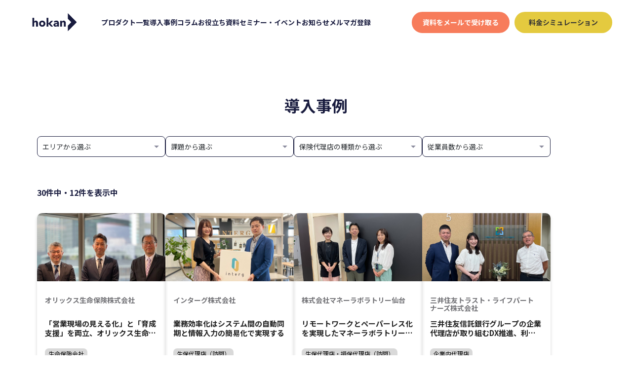

--- FILE ---
content_type: text/html; charset=UTF-8
request_url: https://hkn.jp/case/
body_size: 12427
content:
<!DOCTYPE html>
<html lang="ja">
  <head>
<!-- Google Tag Manager -->
<script>(function(w,d,s,l,i){w[l]=w[l]||[];w[l].push({'gtm.start':
new Date().getTime(),event:'gtm.js'});var f=d.getElementsByTagName(s)[0],
j=d.createElement(s),dl=l!='dataLayer'?'&l='+l:'';j.async=true;j.src=
'https://www.googletagmanager.com/gtm.js?id='+i+dl;f.parentNode.insertBefore(j,f);
})(window,document,'script','dataLayer','GTM-5TBRKFL');</script>
<!-- End Google Tag Manager -->
    <meta charset="UTF-8">
    <meta http-equiv="X-UA-Compatible" content="IE=edge">
    <meta name="viewport" content="width=device-width, initial-scale=1, shrink-to-fit=no">
    <meta name="theme-color" content="#453590">
    <meta name='robots' content='index, follow, max-image-preview:large, max-snippet:-1, max-video-preview:-1' />

	<!-- This site is optimized with the Yoast SEO plugin v25.8 - https://yoast.com/wordpress/plugins/seo/ -->
	<title>導入事例 アーカイブ - 【公式製品サイト】保険代理店システムhokan® | 適正な営業活動と組織の強固な監査体制を実現するクラウド型保険代理店システム</title>
	<link rel="canonical" href="https://hkn.jp/case/" />
	<link rel="next" href="https://hkn.jp/case/page/2/" />
	<meta property="og:locale" content="ja_JP" />
	<meta property="og:type" content="website" />
	<meta property="og:title" content="導入事例 アーカイブ - 【公式製品サイト】保険代理店システムhokan® | 適正な営業活動と組織の強固な監査体制を実現するクラウド型保険代理店システム" />
	<meta property="og:url" content="https://hkn.jp/case/" />
	<meta property="og:site_name" content="【公式製品サイト】保険代理店システムhokan® | 適正な営業活動と組織の強固な監査体制を実現するクラウド型保険代理店システム" />
	<meta property="og:image" content="https://hkn.jp/wp-content/uploads/2024/05/hkn_ogm-1.jpg" />
	<meta property="og:image:width" content="1200" />
	<meta property="og:image:height" content="630" />
	<meta property="og:image:type" content="image/jpeg" />
	<meta name="twitter:card" content="summary_large_image" />
	<meta name="twitter:site" content="@hokan_jp" />
	<!-- / Yoast SEO plugin. -->


<link rel='dns-prefetch' href='//www.youtube.com' />
<link rel='dns-prefetch' href='//www.googletagmanager.com' />
<link rel='dns-prefetch' href='//cdn.jsdelivr.net' />
		<!-- This site uses the Google Analytics by MonsterInsights plugin v9.11.1 - Using Analytics tracking - https://www.monsterinsights.com/ -->
		<!-- Note: MonsterInsights is not currently configured on this site. The site owner needs to authenticate with Google Analytics in the MonsterInsights settings panel. -->
					<!-- No tracking code set -->
				<!-- / Google Analytics by MonsterInsights -->
		<style id='wp-img-auto-sizes-contain-inline-css' type='text/css'>
img:is([sizes=auto i],[sizes^="auto," i]){contain-intrinsic-size:3000px 1500px}
/*# sourceURL=wp-img-auto-sizes-contain-inline-css */
</style>
<link rel='stylesheet' id='pt-cv-public-style-css' href='https://hkn.jp/wp-content/plugins/content-views-query-and-display-post-page/public/assets/css/cv.css?ver=4.1' type='text/css' media='all' />
<link rel='stylesheet' id='toc-screen-css' href='https://hkn.jp/wp-content/plugins/table-of-contents-plus/screen.min.css?ver=2411.1' type='text/css' media='all' />
<style id='toc-screen-inline-css' type='text/css'>
div#toc_container {width: 100%;}div#toc_container ul li {font-size: 100%;}
/*# sourceURL=toc-screen-inline-css */
</style>
<link rel='stylesheet' id='wp-show-posts-css' href='https://hkn.jp/wp-content/plugins/wp-show-posts/css/wp-show-posts-min.css?ver=1.1.6' type='text/css' media='all' />
<link rel='stylesheet' id='slick-css' href='//cdn.jsdelivr.net/npm/slick-carousel@1.8.1/slick/slick.css?ver=6.9' type='text/css' media='all' />
<link rel='stylesheet' id='assets_style-css' href='https://hkn.jp/wp-content/themes/hokan/assets/css/style.min.css?ver=6.9' type='text/css' media='all' />
<link rel='stylesheet' id='add_style-css' href='https://hkn.jp/wp-content/themes/hokan/assets/css/add.css?ver=6.9' type='text/css' media='all' />
<link rel='stylesheet' id='add2_style-css' href='https://hkn.jp/wp-content/themes/hokan/assets/css/add2.css?ver=6.9' type='text/css' media='all' />
<link rel='stylesheet' id='vk-font-awesome-css' href='https://hkn.jp/wp-content/plugins/vk-post-author-display/vendor/vektor-inc/font-awesome-versions/src/versions/6/css/all.min.css?ver=6.4.2' type='text/css' media='all' />
<link rel='stylesheet' id='tablepress-default-css' href='https://hkn.jp/wp-content/plugins/tablepress/css/build/default.css?ver=3.1.3' type='text/css' media='all' />
<link rel='stylesheet' id='wp-add-custom-css-css' href='https://hkn.jp?display_custom_css=css&#038;ver=6.9' type='text/css' media='all' />
<script type="text/javascript" src="https://hkn.jp/wp-includes/js/jquery/jquery.min.js?ver=3.7.1" id="jquery-core-js"></script>
<script type="text/javascript" src="https://hkn.jp/wp-includes/js/jquery/jquery-migrate.min.js?ver=3.4.1" id="jquery-migrate-js"></script>

<!-- Site Kit によって追加された Google タグ（gtag.js）スニペット -->

<!-- Google アナリティクス スニペット (Site Kit が追加) -->
<script type="text/javascript" src="https://www.googletagmanager.com/gtag/js?id=GT-WV8WXTZ" id="google_gtagjs-js" async></script>
<script type="text/javascript" id="google_gtagjs-js-after">
/* <![CDATA[ */
window.dataLayer = window.dataLayer || [];function gtag(){dataLayer.push(arguments);}
gtag("set","linker",{"domains":["hkn.jp"]});
gtag("js", new Date());
gtag("set", "developer_id.dZTNiMT", true);
gtag("config", "GT-WV8WXTZ");
//# sourceURL=google_gtagjs-js-after
/* ]]> */
</script>

<!-- Site Kit によって追加された終了 Google タグ（gtag.js）スニペット -->
<meta name="generator" content="Site Kit by Google 1.154.0" />
<!-- Google タグ マネージャー スニペット (Site Kit が追加) -->
<script type="text/javascript">
/* <![CDATA[ */

			( function( w, d, s, l, i ) {
				w[l] = w[l] || [];
				w[l].push( {'gtm.start': new Date().getTime(), event: 'gtm.js'} );
				var f = d.getElementsByTagName( s )[0],
					j = d.createElement( s ), dl = l != 'dataLayer' ? '&l=' + l : '';
				j.async = true;
				j.src = 'https://www.googletagmanager.com/gtm.js?id=' + i + dl;
				f.parentNode.insertBefore( j, f );
			} )( window, document, 'script', 'dataLayer', 'GTM-T7QLQPK' );
			
/* ]]> */
</script>

<!-- (ここまで) Google タグ マネージャー スニペット (Site Kit が追加) -->
<link rel="icon" href="https://hkn.jp/wp-content/uploads/2024/05/cropped-favi-1-32x32.png" sizes="32x32" />
<link rel="icon" href="https://hkn.jp/wp-content/uploads/2024/05/cropped-favi-1-192x192.png" sizes="192x192" />
<link rel="apple-touch-icon" href="https://hkn.jp/wp-content/uploads/2024/05/cropped-favi-1-180x180.png" />
<meta name="msapplication-TileImage" content="https://hkn.jp/wp-content/uploads/2024/05/cropped-favi-1-270x270.png" />
		<style type="text/css" id="wp-custom-css">
			.l-foot {
    background: #483ba8;
}

.p-home__hero__catch, .p-home__hero__ttl {
    color: #483ba8;
}

.c-headline {
    color: #483ba8;
}

.p-value__box__h {
    color: #483ba8;
}

.p-issue__box__h {
    color: #483ba8;
}

.c-lede-txt {
    color: #483ba8;
} 
.p-home-func__box__h {
    color: #483ba8;
} 

/* .casestudy__box__company, .p-external__box__h, .p-support__box__h, .p-handbook__txt, .l-head__nav__link {
    color: #483ba8;
} 
*/

 @media screen and (min-width: 960px)
 {.l-head__logo {
    fill: #483ba8;
    stroke: #483ba8;
}
}

.l-head__logo {
        fill: #483ba8;
        stroke: #483ba8;
}

.l-head__logo path {
        fill: #483ba8;
}

html {
  scroll-behavior: smooth;
}		</style>
		  <style id='global-styles-inline-css' type='text/css'>
:root{--wp--preset--aspect-ratio--square: 1;--wp--preset--aspect-ratio--4-3: 4/3;--wp--preset--aspect-ratio--3-4: 3/4;--wp--preset--aspect-ratio--3-2: 3/2;--wp--preset--aspect-ratio--2-3: 2/3;--wp--preset--aspect-ratio--16-9: 16/9;--wp--preset--aspect-ratio--9-16: 9/16;--wp--preset--color--black: #000000;--wp--preset--color--cyan-bluish-gray: #abb8c3;--wp--preset--color--white: #ffffff;--wp--preset--color--pale-pink: #f78da7;--wp--preset--color--vivid-red: #cf2e2e;--wp--preset--color--luminous-vivid-orange: #ff6900;--wp--preset--color--luminous-vivid-amber: #fcb900;--wp--preset--color--light-green-cyan: #7bdcb5;--wp--preset--color--vivid-green-cyan: #00d084;--wp--preset--color--pale-cyan-blue: #8ed1fc;--wp--preset--color--vivid-cyan-blue: #0693e3;--wp--preset--color--vivid-purple: #9b51e0;--wp--preset--gradient--vivid-cyan-blue-to-vivid-purple: linear-gradient(135deg,rgb(6,147,227) 0%,rgb(155,81,224) 100%);--wp--preset--gradient--light-green-cyan-to-vivid-green-cyan: linear-gradient(135deg,rgb(122,220,180) 0%,rgb(0,208,130) 100%);--wp--preset--gradient--luminous-vivid-amber-to-luminous-vivid-orange: linear-gradient(135deg,rgb(252,185,0) 0%,rgb(255,105,0) 100%);--wp--preset--gradient--luminous-vivid-orange-to-vivid-red: linear-gradient(135deg,rgb(255,105,0) 0%,rgb(207,46,46) 100%);--wp--preset--gradient--very-light-gray-to-cyan-bluish-gray: linear-gradient(135deg,rgb(238,238,238) 0%,rgb(169,184,195) 100%);--wp--preset--gradient--cool-to-warm-spectrum: linear-gradient(135deg,rgb(74,234,220) 0%,rgb(151,120,209) 20%,rgb(207,42,186) 40%,rgb(238,44,130) 60%,rgb(251,105,98) 80%,rgb(254,248,76) 100%);--wp--preset--gradient--blush-light-purple: linear-gradient(135deg,rgb(255,206,236) 0%,rgb(152,150,240) 100%);--wp--preset--gradient--blush-bordeaux: linear-gradient(135deg,rgb(254,205,165) 0%,rgb(254,45,45) 50%,rgb(107,0,62) 100%);--wp--preset--gradient--luminous-dusk: linear-gradient(135deg,rgb(255,203,112) 0%,rgb(199,81,192) 50%,rgb(65,88,208) 100%);--wp--preset--gradient--pale-ocean: linear-gradient(135deg,rgb(255,245,203) 0%,rgb(182,227,212) 50%,rgb(51,167,181) 100%);--wp--preset--gradient--electric-grass: linear-gradient(135deg,rgb(202,248,128) 0%,rgb(113,206,126) 100%);--wp--preset--gradient--midnight: linear-gradient(135deg,rgb(2,3,129) 0%,rgb(40,116,252) 100%);--wp--preset--font-size--small: 13px;--wp--preset--font-size--medium: 20px;--wp--preset--font-size--large: 36px;--wp--preset--font-size--x-large: 42px;--wp--preset--spacing--20: 0.44rem;--wp--preset--spacing--30: 0.67rem;--wp--preset--spacing--40: 1rem;--wp--preset--spacing--50: 1.5rem;--wp--preset--spacing--60: 2.25rem;--wp--preset--spacing--70: 3.38rem;--wp--preset--spacing--80: 5.06rem;--wp--preset--shadow--natural: 6px 6px 9px rgba(0, 0, 0, 0.2);--wp--preset--shadow--deep: 12px 12px 50px rgba(0, 0, 0, 0.4);--wp--preset--shadow--sharp: 6px 6px 0px rgba(0, 0, 0, 0.2);--wp--preset--shadow--outlined: 6px 6px 0px -3px rgb(255, 255, 255), 6px 6px rgb(0, 0, 0);--wp--preset--shadow--crisp: 6px 6px 0px rgb(0, 0, 0);}:where(.is-layout-flex){gap: 0.5em;}:where(.is-layout-grid){gap: 0.5em;}body .is-layout-flex{display: flex;}.is-layout-flex{flex-wrap: wrap;align-items: center;}.is-layout-flex > :is(*, div){margin: 0;}body .is-layout-grid{display: grid;}.is-layout-grid > :is(*, div){margin: 0;}:where(.wp-block-columns.is-layout-flex){gap: 2em;}:where(.wp-block-columns.is-layout-grid){gap: 2em;}:where(.wp-block-post-template.is-layout-flex){gap: 1.25em;}:where(.wp-block-post-template.is-layout-grid){gap: 1.25em;}.has-black-color{color: var(--wp--preset--color--black) !important;}.has-cyan-bluish-gray-color{color: var(--wp--preset--color--cyan-bluish-gray) !important;}.has-white-color{color: var(--wp--preset--color--white) !important;}.has-pale-pink-color{color: var(--wp--preset--color--pale-pink) !important;}.has-vivid-red-color{color: var(--wp--preset--color--vivid-red) !important;}.has-luminous-vivid-orange-color{color: var(--wp--preset--color--luminous-vivid-orange) !important;}.has-luminous-vivid-amber-color{color: var(--wp--preset--color--luminous-vivid-amber) !important;}.has-light-green-cyan-color{color: var(--wp--preset--color--light-green-cyan) !important;}.has-vivid-green-cyan-color{color: var(--wp--preset--color--vivid-green-cyan) !important;}.has-pale-cyan-blue-color{color: var(--wp--preset--color--pale-cyan-blue) !important;}.has-vivid-cyan-blue-color{color: var(--wp--preset--color--vivid-cyan-blue) !important;}.has-vivid-purple-color{color: var(--wp--preset--color--vivid-purple) !important;}.has-black-background-color{background-color: var(--wp--preset--color--black) !important;}.has-cyan-bluish-gray-background-color{background-color: var(--wp--preset--color--cyan-bluish-gray) !important;}.has-white-background-color{background-color: var(--wp--preset--color--white) !important;}.has-pale-pink-background-color{background-color: var(--wp--preset--color--pale-pink) !important;}.has-vivid-red-background-color{background-color: var(--wp--preset--color--vivid-red) !important;}.has-luminous-vivid-orange-background-color{background-color: var(--wp--preset--color--luminous-vivid-orange) !important;}.has-luminous-vivid-amber-background-color{background-color: var(--wp--preset--color--luminous-vivid-amber) !important;}.has-light-green-cyan-background-color{background-color: var(--wp--preset--color--light-green-cyan) !important;}.has-vivid-green-cyan-background-color{background-color: var(--wp--preset--color--vivid-green-cyan) !important;}.has-pale-cyan-blue-background-color{background-color: var(--wp--preset--color--pale-cyan-blue) !important;}.has-vivid-cyan-blue-background-color{background-color: var(--wp--preset--color--vivid-cyan-blue) !important;}.has-vivid-purple-background-color{background-color: var(--wp--preset--color--vivid-purple) !important;}.has-black-border-color{border-color: var(--wp--preset--color--black) !important;}.has-cyan-bluish-gray-border-color{border-color: var(--wp--preset--color--cyan-bluish-gray) !important;}.has-white-border-color{border-color: var(--wp--preset--color--white) !important;}.has-pale-pink-border-color{border-color: var(--wp--preset--color--pale-pink) !important;}.has-vivid-red-border-color{border-color: var(--wp--preset--color--vivid-red) !important;}.has-luminous-vivid-orange-border-color{border-color: var(--wp--preset--color--luminous-vivid-orange) !important;}.has-luminous-vivid-amber-border-color{border-color: var(--wp--preset--color--luminous-vivid-amber) !important;}.has-light-green-cyan-border-color{border-color: var(--wp--preset--color--light-green-cyan) !important;}.has-vivid-green-cyan-border-color{border-color: var(--wp--preset--color--vivid-green-cyan) !important;}.has-pale-cyan-blue-border-color{border-color: var(--wp--preset--color--pale-cyan-blue) !important;}.has-vivid-cyan-blue-border-color{border-color: var(--wp--preset--color--vivid-cyan-blue) !important;}.has-vivid-purple-border-color{border-color: var(--wp--preset--color--vivid-purple) !important;}.has-vivid-cyan-blue-to-vivid-purple-gradient-background{background: var(--wp--preset--gradient--vivid-cyan-blue-to-vivid-purple) !important;}.has-light-green-cyan-to-vivid-green-cyan-gradient-background{background: var(--wp--preset--gradient--light-green-cyan-to-vivid-green-cyan) !important;}.has-luminous-vivid-amber-to-luminous-vivid-orange-gradient-background{background: var(--wp--preset--gradient--luminous-vivid-amber-to-luminous-vivid-orange) !important;}.has-luminous-vivid-orange-to-vivid-red-gradient-background{background: var(--wp--preset--gradient--luminous-vivid-orange-to-vivid-red) !important;}.has-very-light-gray-to-cyan-bluish-gray-gradient-background{background: var(--wp--preset--gradient--very-light-gray-to-cyan-bluish-gray) !important;}.has-cool-to-warm-spectrum-gradient-background{background: var(--wp--preset--gradient--cool-to-warm-spectrum) !important;}.has-blush-light-purple-gradient-background{background: var(--wp--preset--gradient--blush-light-purple) !important;}.has-blush-bordeaux-gradient-background{background: var(--wp--preset--gradient--blush-bordeaux) !important;}.has-luminous-dusk-gradient-background{background: var(--wp--preset--gradient--luminous-dusk) !important;}.has-pale-ocean-gradient-background{background: var(--wp--preset--gradient--pale-ocean) !important;}.has-electric-grass-gradient-background{background: var(--wp--preset--gradient--electric-grass) !important;}.has-midnight-gradient-background{background: var(--wp--preset--gradient--midnight) !important;}.has-small-font-size{font-size: var(--wp--preset--font-size--small) !important;}.has-medium-font-size{font-size: var(--wp--preset--font-size--medium) !important;}.has-large-font-size{font-size: var(--wp--preset--font-size--large) !important;}.has-x-large-font-size{font-size: var(--wp--preset--font-size--x-large) !important;}
/*# sourceURL=global-styles-inline-css */
</style>
</head>
  <body class="p-lp">
<!-- Google Tag Manager (noscript) -->
<noscript><iframe src="https://www.googletagmanager.com/ns.html?id=GTM-5TBRKFL"
height="0" width="0" style="display:none;visibility:hidden"></iframe></noscript>
<!-- End Google Tag Manager (noscript) -->
    <header class="l-head" id="header">
      <a href="https://hkn.jp/" class="l-head__logo"></a>
      <button class="l-head__menu-btn" id="nav-btn"><span>MENU</span></button>
      <nav class="l-head__nav" id="gnav">
        <div class="l-head__nav__colum">
          <ul class="l-head__nav__list">
            <li class="l-head__nav__item">
              <a href="https://hkn.jp/product/" class="l-head__nav__link">プロダクト一覧</a>
            </li>
            <li class="l-head__nav__item">
              <a href="https://hkn.jp/case/" class="l-head__nav__link">導入事例</a>
            </li>
            <li class="l-head__nav__item">
              <a href="https://hkn.jp/column/" class="l-head__nav__link">コラム</a>
            </li>
            <li class="l-head__nav__item">
              <a href="https://hkn.jp/material/" class="l-head__nav__link">お役立ち資料</a>
            </li>
            <li class="l-head__nav__item">
              <a href="https://hkn.jp/seminar/" class="l-head__nav__link">セミナー・イベント</a>
            </li>
            <li class="l-head__nav__item">
              <a href="https://hkn.jp/news/" class="l-head__nav__link">お知らせ</a>
            </li>
			<li class="l-head__nav__item">
              <a href="https://hkn.jp/mailmagazine/" class="l-head__nav__link">メルマガ登録</a>
            </li>
          </ul>
          <p class="l-head__dl-btn">
            <span class="l-head__dl-btn__colum">
              <a href="/crm_lp1/material/ebook/" class="l-head__dl-btn__link--docu" target="_blank">
                <span class="l-head__dl-btn__txt--docu">資料をメールで受け取る</span>
              </a>
              <a href="/crm_lp1/price/" class="l-head__dl-btn__link--price" target="_blank">
                <span class="l-head__dl-btn__txt--price">料金シミュレーション</span>
              </a>
            </span>
          </p>
        </div>
      </nav>
    </header>
<main class="l-main">
	<article class="p-case">
		<form method="get" action="https://hkn.jp/case/">
			<div class="p-case__page-title-with-keyword-area">
				<h1 class="c-page-ttl">導入事例</h1>
			</div>
			<div class="u-wrap">
				<div class="p-case__search-conditions-area">
										    <div class="p-case__search-conditions-area-column">
          <select name="area_type" id="area-type" class="form-select w-full js-submit-by-change" value=""> <option value="" selected>エリアから選ぶ</option> <option value="k1">北海道</option> <option value="k2">東北</option> <option value="k3">関東</option> <option value="k4">中部</option> <option value="k5">近畿</option> <option value="k6">中国</option> <option value="k7">四国</option> <option value="k8">九州-沖縄</option> <option value="k9">全国</option> </select>      </div>
    <div class="p-case__search-conditions-area-column">
          <select name="problem_type" id="problem-type" class="form-select w-full js-submit-by-change" value=""> <option value="" selected>課題から選ぶ</option> <option value="k1">体制整備を強化したい</option> <option value="k2">営業活動をデジタル化したい</option> <option value="k3">保全・満期対応を効率化したい</option> <option value="k4">監査対応の工数を削減したい</option> <option value="k5">従業員の教育体制を構築したい</option> <option value="k6">対応記録の入力により情報共有を活発化したい</option> <option value="k7">適切なアフターフォローを実施したい</option> <option value="k8">認定代理店を取得したい</option> <option value="k9">データ分析/データ活用を行いたい</option> </select>      </div>
    <div class="p-case__search-conditions-area-column">
          <select name="agency_type" id="agency-type" class="form-select w-full js-submit-by-change" value=""> <option value="" selected>保険代理店の種類から選ぶ</option> <option value="k1">生保代理店（訪問）</option> <option value="k2">生保代理店（ショップ）</option> <option value="k3">損保代理店</option> <option value="k4">企業内代理店</option> <option value="k5">生保代理店・損保代理店（訪問）</option> <option value="k6">生保代理店・損保代理店（ショップ）</option> <option value="k7">生命保険会社</option> </select>      </div>
    <div class="p-case__search-conditions-area-column">
          <select name="employee_num_type" id="employee-num-type" class="form-select w-full js-submit-by-change" value=""> <option value="" selected>従業員数から選ぶ</option> <option value="k1">1-10名</option> <option value="k2">11-50名</option> <option value="k3">51-300名</option> <option value="k4">300名-</option> </select>      </div>
				</div>
			</div>
		</form>
		<div class="u-wrap">
			<div class="p-case__index">
				<p class="p-case__index__count">30件中・12件を表示中</p>
				<div class="p-case__index__list">
<div class="p-case__index__link">
	<a href="https://hkn.jp/case/orixlife/" class="p-case__index__link-a">
		<figure class="p-case__index__thumb">
			<img width="2560" height="1210" src="https://hkn.jp/wp-content/uploads/2025/08/IMG_9975-scaled-e1757393795610.jpeg" class="attachment-full size-full wp-post-image" alt="" decoding="async" fetchpriority="high" srcset="https://hkn.jp/wp-content/uploads/2025/08/IMG_9975-scaled-e1757393795610.jpeg 2560w, https://hkn.jp/wp-content/uploads/2025/08/IMG_9975-scaled-e1757393795610-300x142.jpeg 300w, https://hkn.jp/wp-content/uploads/2025/08/IMG_9975-scaled-e1757393795610-1024x484.jpeg 1024w, https://hkn.jp/wp-content/uploads/2025/08/IMG_9975-scaled-e1757393795610-768x363.jpeg 768w, https://hkn.jp/wp-content/uploads/2025/08/IMG_9975-scaled-e1757393795610-1536x726.jpeg 1536w, https://hkn.jp/wp-content/uploads/2025/08/IMG_9975-scaled-e1757393795610-2048x968.jpeg 2048w" sizes="(max-width: 2560px) 100vw, 2560px" />		</figure>
		<em class="p-case__index__company">オリックス生命保険株式会社</em>
		<h2 class="p-case__index__ttl">「営業現場の見える化」と「育成支援」を両立、オリックス生命が描く“次の営業の在り方”とは</h2>
					<ul class="p-case__index__details">
									<li>
						<span class="p-case__index__details__text">生命保険会社</span>
					</li>
									<li>
						<span class="p-case__index__details__text">300名-</span>
					</li>
							</ul>
			</a>
</div>

<div class="p-case__index__link">
	<a href="https://hkn.jp/case/interg/" class="p-case__index__link-a">
		<figure class="p-case__index__thumb">
			<img width="2560" height="1592" src="https://hkn.jp/wp-content/uploads/2024/10/差し替え用㈰-scaled.jpg" class="attachment-full size-full wp-post-image" alt="" decoding="async" srcset="https://hkn.jp/wp-content/uploads/2024/10/差し替え用㈰-scaled.jpg 2560w, https://hkn.jp/wp-content/uploads/2024/10/差し替え用㈰-300x187.jpg 300w, https://hkn.jp/wp-content/uploads/2024/10/差し替え用㈰-1024x637.jpg 1024w, https://hkn.jp/wp-content/uploads/2024/10/差し替え用㈰-768x478.jpg 768w, https://hkn.jp/wp-content/uploads/2024/10/差し替え用㈰-1536x955.jpg 1536w, https://hkn.jp/wp-content/uploads/2024/10/差し替え用㈰-2048x1274.jpg 2048w" sizes="(max-width: 2560px) 100vw, 2560px" />		</figure>
		<em class="p-case__index__company">インターグ株式会社</em>
		<h2 class="p-case__index__ttl">業務効率化はシステム間の自動同期と情報入力の簡易化で実現する</h2>
					<ul class="p-case__index__details">
									<li>
						<span class="p-case__index__details__text">生保代理店（訪問）</span>
					</li>
									<li>
						<span class="p-case__index__details__text">11-50名</span>
					</li>
							</ul>
			</a>
</div>

<div class="p-case__index__link">
	<a href="https://hkn.jp/case/money-lab/" class="p-case__index__link-a">
		<figure class="p-case__index__thumb">
			<img width="1920" height="1080" src="https://hkn.jp/wp-content/uploads/2024/09/1.png" class="attachment-full size-full wp-post-image" alt="" decoding="async" srcset="https://hkn.jp/wp-content/uploads/2024/09/1.png 1920w, https://hkn.jp/wp-content/uploads/2024/09/1-300x169.png 300w, https://hkn.jp/wp-content/uploads/2024/09/1-1024x576.png 1024w, https://hkn.jp/wp-content/uploads/2024/09/1-768x432.png 768w, https://hkn.jp/wp-content/uploads/2024/09/1-1536x864.png 1536w" sizes="(max-width: 1920px) 100vw, 1920px" />		</figure>
		<em class="p-case__index__company">株式会社マネーラボラトリー仙台</em>
		<h2 class="p-case__index__ttl">リモートワークとペーパーレス化を実現したマネーラボラトリー仙台の挑戦</h2>
					<ul class="p-case__index__details">
									<li>
						<span class="p-case__index__details__text">生保代理店・損保代理店（訪問）</span>
					</li>
									<li>
						<span class="p-case__index__details__text">1-10名</span>
					</li>
							</ul>
			</a>
</div>

<div class="p-case__index__link">
	<a href="https://hkn.jp/case/smtlp/" class="p-case__index__link-a">
		<figure class="p-case__index__thumb">
			<img width="2404" height="1359" src="https://hkn.jp/wp-content/uploads/2024/08/IMG_6396の加工後.jpg" class="attachment-full size-full wp-post-image" alt="" decoding="async" loading="lazy" srcset="https://hkn.jp/wp-content/uploads/2024/08/IMG_6396の加工後.jpg 2404w, https://hkn.jp/wp-content/uploads/2024/08/IMG_6396の加工後-300x170.jpg 300w, https://hkn.jp/wp-content/uploads/2024/08/IMG_6396の加工後-1024x579.jpg 1024w, https://hkn.jp/wp-content/uploads/2024/08/IMG_6396の加工後-768x434.jpg 768w, https://hkn.jp/wp-content/uploads/2024/08/IMG_6396の加工後-1536x868.jpg 1536w, https://hkn.jp/wp-content/uploads/2024/08/IMG_6396の加工後-2048x1158.jpg 2048w" sizes="auto, (max-width: 2404px) 100vw, 2404px" />		</figure>
		<em class="p-case__index__company">三井住友トラスト・ライフパートナーズ株式会社</em>
		<h2 class="p-case__index__ttl">三井住友信託銀行グループの企業代理店が取り組むDX推進、利便性と記録厳正化の両立を実現</h2>
					<ul class="p-case__index__details">
									<li>
						<span class="p-case__index__details__text">企業内代理店</span>
					</li>
									<li>
						<span class="p-case__index__details__text">51-300名</span>
					</li>
							</ul>
			</a>
</div>

<div class="p-case__index__link">
	<a href="https://hkn.jp/case/united-guardians/" class="p-case__index__link-a">
		<figure class="p-case__index__thumb">
			<img width="1920" height="1080" src="https://hkn.jp/wp-content/uploads/2024/08/UNITED-GUARDIANS様_修正.png" class="attachment-full size-full wp-post-image" alt="" decoding="async" loading="lazy" srcset="https://hkn.jp/wp-content/uploads/2024/08/UNITED-GUARDIANS様_修正.png 1920w, https://hkn.jp/wp-content/uploads/2024/08/UNITED-GUARDIANS様_修正-300x169.png 300w, https://hkn.jp/wp-content/uploads/2024/08/UNITED-GUARDIANS様_修正-1024x576.png 1024w, https://hkn.jp/wp-content/uploads/2024/08/UNITED-GUARDIANS様_修正-768x432.png 768w, https://hkn.jp/wp-content/uploads/2024/08/UNITED-GUARDIANS様_修正-1536x864.png 1536w" sizes="auto, (max-width: 1920px) 100vw, 1920px" />		</figure>
		<em class="p-case__index__company">株式会社UNITED GUARDIANS</em>
		<h2 class="p-case__index__ttl">「hokan®︎」で実現した業務の均一化と記録を残す文化の醸成</h2>
					<ul class="p-case__index__details">
									<li>
						<span class="p-case__index__details__text">生保代理店・損保代理店（訪問）</span>
					</li>
									<li>
						<span class="p-case__index__details__text">11-50名</span>
					</li>
							</ul>
			</a>
</div>

<div class="p-case__index__link">
	<a href="https://hkn.jp/case/out-lier/" class="p-case__index__link-a">
		<figure class="p-case__index__thumb">
			<img width="2560" height="1462" src="https://hkn.jp/wp-content/uploads/2024/07/IMG_6247-2-1-scaled.jpeg" class="attachment-full size-full wp-post-image" alt="" decoding="async" loading="lazy" srcset="https://hkn.jp/wp-content/uploads/2024/07/IMG_6247-2-1-scaled.jpeg 2560w, https://hkn.jp/wp-content/uploads/2024/07/IMG_6247-2-1-300x171.jpeg 300w, https://hkn.jp/wp-content/uploads/2024/07/IMG_6247-2-1-1024x585.jpeg 1024w, https://hkn.jp/wp-content/uploads/2024/07/IMG_6247-2-1-768x439.jpeg 768w, https://hkn.jp/wp-content/uploads/2024/07/IMG_6247-2-1-1536x877.jpeg 1536w, https://hkn.jp/wp-content/uploads/2024/07/IMG_6247-2-1-2048x1170.jpeg 2048w" sizes="auto, (max-width: 2560px) 100vw, 2560px" />		</figure>
		<em class="p-case__index__company">株式会社アウトライヤー</em>
		<h2 class="p-case__index__ttl">創業わずか2年で業務品質評価を取得できたシステム活用術とは</h2>
					<ul class="p-case__index__details">
									<li>
						<span class="p-case__index__details__text">生保代理店・損保代理店（訪問）</span>
					</li>
									<li>
						<span class="p-case__index__details__text">1-10名</span>
					</li>
							</ul>
			</a>
</div>

<div class="p-case__index__link">
	<a href="https://hkn.jp/case/kanyusyoji/" class="p-case__index__link-a">
		<figure class="p-case__index__thumb">
			<img width="4274" height="2376" src="https://hkn.jp/wp-content/uploads/2024/07/DSC6234_修正-1.png" class="attachment-full size-full wp-post-image" alt="" decoding="async" loading="lazy" srcset="https://hkn.jp/wp-content/uploads/2024/07/DSC6234_修正-1.png 4274w, https://hkn.jp/wp-content/uploads/2024/07/DSC6234_修正-1-300x167.png 300w, https://hkn.jp/wp-content/uploads/2024/07/DSC6234_修正-1-1024x569.png 1024w, https://hkn.jp/wp-content/uploads/2024/07/DSC6234_修正-1-768x427.png 768w, https://hkn.jp/wp-content/uploads/2024/07/DSC6234_修正-1-1536x854.png 1536w, https://hkn.jp/wp-content/uploads/2024/07/DSC6234_修正-1-2048x1139.png 2048w" sizes="auto, (max-width: 4274px) 100vw, 4274px" />		</figure>
		<em class="p-case__index__company">関友商事株式会社</em>
		<h2 class="p-case__index__ttl">「hokan®︎」で業務の一元化と部門間のパイプラインの構築を実現</h2>
					<ul class="p-case__index__details">
									<li>
						<span class="p-case__index__details__text">生保代理店・損保代理店（訪問）</span>
					</li>
									<li>
						<span class="p-case__index__details__text">51-300名</span>
					</li>
							</ul>
			</a>
</div>

<div class="p-case__index__link">
	<a href="https://hkn.jp/case/mih/" class="p-case__index__link-a">
		<figure class="p-case__index__thumb">
			<img width="2560" height="1702" src="https://hkn.jp/wp-content/uploads/2024/07/IMG_3184-scaled.jpg" class="attachment-full size-full wp-post-image" alt="" decoding="async" loading="lazy" srcset="https://hkn.jp/wp-content/uploads/2024/07/IMG_3184-scaled.jpg 2560w, https://hkn.jp/wp-content/uploads/2024/07/IMG_3184-300x199.jpg 300w, https://hkn.jp/wp-content/uploads/2024/07/IMG_3184-1024x681.jpg 1024w, https://hkn.jp/wp-content/uploads/2024/07/IMG_3184-768x511.jpg 768w, https://hkn.jp/wp-content/uploads/2024/07/IMG_3184-1536x1021.jpg 1536w, https://hkn.jp/wp-content/uploads/2024/07/IMG_3184-2048x1362.jpg 2048w" sizes="auto, (max-width: 2560px) 100vw, 2560px" />		</figure>
		<em class="p-case__index__company">三井物産インシュアランス株式会社</em>
		<h2 class="p-case__index__ttl">企業内代理店が取り組む次世代保険システム構築の道のり</h2>
					<ul class="p-case__index__details">
									<li>
						<span class="p-case__index__details__text">企業内代理店</span>
					</li>
									<li>
						<span class="p-case__index__details__text">51-300名</span>
					</li>
							</ul>
			</a>
</div>

<div class="p-case__index__link">
	<a href="https://hkn.jp/case/bestplancom/" class="p-case__index__link-a">
		<figure class="p-case__index__thumb">
			<img width="1920" height="1080" src="https://hkn.jp/wp-content/uploads/2024/07/ベストプランコム様.png" class="attachment-full size-full wp-post-image" alt="" decoding="async" loading="lazy" srcset="https://hkn.jp/wp-content/uploads/2024/07/ベストプランコム様.png 1920w, https://hkn.jp/wp-content/uploads/2024/07/ベストプランコム様-300x169.png 300w, https://hkn.jp/wp-content/uploads/2024/07/ベストプランコム様-1024x576.png 1024w, https://hkn.jp/wp-content/uploads/2024/07/ベストプランコム様-768x432.png 768w, https://hkn.jp/wp-content/uploads/2024/07/ベストプランコム様-1536x864.png 1536w" sizes="auto, (max-width: 1920px) 100vw, 1920px" />		</figure>
		<em class="p-case__index__company">株式会社ベストプランコム</em>
		<h2 class="p-case__index__ttl">管理業務のペーパーレス化やデジタル化を実現、新システムの導入で運用ルールの明確化！</h2>
					<ul class="p-case__index__details">
									<li>
						<span class="p-case__index__details__text">生保代理店・損保代理店（訪問）</span>
					</li>
									<li>
						<span class="p-case__index__details__text">51-300名</span>
					</li>
							</ul>
			</a>
</div>

<div class="p-case__index__link">
	<a href="https://hkn.jp/case/giftyourlife/" class="p-case__index__link-a">
		<figure class="p-case__index__thumb">
			<img width="2560" height="1421" src="https://hkn.jp/wp-content/uploads/2024/07/IMG_6241-1-scaled.jpg" class="attachment-full size-full wp-post-image" alt="" decoding="async" loading="lazy" srcset="https://hkn.jp/wp-content/uploads/2024/07/IMG_6241-1-scaled.jpg 2560w, https://hkn.jp/wp-content/uploads/2024/07/IMG_6241-1-300x166.jpg 300w, https://hkn.jp/wp-content/uploads/2024/07/IMG_6241-1-1024x568.jpg 1024w, https://hkn.jp/wp-content/uploads/2024/07/IMG_6241-1-768x426.jpg 768w, https://hkn.jp/wp-content/uploads/2024/07/IMG_6241-1-1536x852.jpg 1536w, https://hkn.jp/wp-content/uploads/2024/07/IMG_6241-1-2048x1136.jpg 2048w" sizes="auto, (max-width: 2560px) 100vw, 2560px" />		</figure>
		<em class="p-case__index__company">Gift Your Life 株式会社</em>
		<h2 class="p-case__index__ttl">業績連動型給与型の募集人でも高い情報記録率を達成する文化を創る</h2>
					<ul class="p-case__index__details">
									<li>
						<span class="p-case__index__details__text">生保代理店・損保代理店（訪問）</span>
					</li>
									<li>
						<span class="p-case__index__details__text">51-300名</span>
					</li>
							</ul>
			</a>
</div>

<div class="p-case__index__link">
	<a href="https://hkn.jp/case/sekisuihoken/" class="p-case__index__link-a">
		<figure class="p-case__index__thumb">
			<img width="2111" height="1285" src="https://hkn.jp/wp-content/uploads/2024/07/DSC_0449.JPG.jpg" class="attachment-full size-full wp-post-image" alt="" decoding="async" loading="lazy" srcset="https://hkn.jp/wp-content/uploads/2024/07/DSC_0449.JPG.jpg 2111w, https://hkn.jp/wp-content/uploads/2024/07/DSC_0449.JPG-300x183.jpg 300w, https://hkn.jp/wp-content/uploads/2024/07/DSC_0449.JPG-1024x623.jpg 1024w, https://hkn.jp/wp-content/uploads/2024/07/DSC_0449.JPG-768x467.jpg 768w, https://hkn.jp/wp-content/uploads/2024/07/DSC_0449.JPG-1536x935.jpg 1536w, https://hkn.jp/wp-content/uploads/2024/07/DSC_0449.JPG-2048x1247.jpg 2048w" sizes="auto, (max-width: 2111px) 100vw, 2111px" />		</figure>
		<em class="p-case__index__company">セキスイ保険サービス株式会社</em>
		<h2 class="p-case__index__ttl">「hokan®︎」で業務タスクやステータスは一目瞭然、一歩先の企業代理店へ進化していく</h2>
					<ul class="p-case__index__details">
									<li>
						<span class="p-case__index__details__text">企業内代理店</span>
					</li>
									<li>
						<span class="p-case__index__details__text">51-300名</span>
					</li>
							</ul>
			</a>
</div>

<div class="p-case__index__link">
	<a href="https://hkn.jp/case/neolifeplanning/" class="p-case__index__link-a">
		<figure class="p-case__index__thumb">
			<img width="2560" height="1394" src="https://hkn.jp/wp-content/uploads/2024/06/IMG_5245-3-scaled.jpeg" class="attachment-full size-full wp-post-image" alt="" decoding="async" loading="lazy" srcset="https://hkn.jp/wp-content/uploads/2024/06/IMG_5245-3-scaled.jpeg 2560w, https://hkn.jp/wp-content/uploads/2024/06/IMG_5245-3-300x163.jpeg 300w, https://hkn.jp/wp-content/uploads/2024/06/IMG_5245-3-1024x558.jpeg 1024w, https://hkn.jp/wp-content/uploads/2024/06/IMG_5245-3-768x418.jpeg 768w, https://hkn.jp/wp-content/uploads/2024/06/IMG_5245-3-1536x837.jpeg 1536w, https://hkn.jp/wp-content/uploads/2024/06/IMG_5245-3-2048x1115.jpeg 2048w" sizes="auto, (max-width: 2560px) 100vw, 2560px" />		</figure>
		<em class="p-case__index__company">株式会社ネオライフプランニング</em>
		<h2 class="p-case__index__ttl">売上拡大と募集人育成を両立する持続的な成長の秘訣とは</h2>
					<ul class="p-case__index__details">
									<li>
						<span class="p-case__index__details__text">生保代理店・損保代理店（ショップ）</span>
					</li>
									<li>
						<span class="p-case__index__details__text">51-300名</span>
					</li>
							</ul>
			</a>
</div>

				</div>

				
<div class="p-pager">
	<nav class="navigation pagination" role="navigation">
		<h2 class="screen-reader-text">投稿ナビゲーション</h2>
		<div class="nav-links">
			<span aria-current="page" class="page-numbers current">1</span>
<a class="page-numbers" href="https://hkn.jp/case/page/2/">2</a>
<a class="page-numbers" href="https://hkn.jp/case/page/3/">3</a>
<a class="next page-numbers" href="https://hkn.jp/case/page/2/">次へ</a>		</div>
	</nav>
</div>

			</div>
		</div>

		<section class="p-case__logos">
			<h2 class="c-headline">導入企業</h2>
			<figure class="p-case__logos__img">
			<picture>
				<source media="(min-width: 960px)" srcset="https://hkn.jp/wp-content/uploads/2025/10/導入事例ページ下部_導入企業ロゴ一覧_PC-1.png">
				<img src="https://hkn.jp/wp-content/uploads/2025/10/導入事例ページ下部_導入企業ロゴ一覧_SP-1.png" alt="" loading="lazy">
			</picture>
			</figure>
		</section>

		<section class="p-useful2">
	<a href="https://hkn.jp/crm_lp1/material/ebook/" class="p-useful2__img__link">
		<figure class="p-useful2__img__fig">
			<img src="https://hkn.jp/wp-content/themes/hokan/assets/img/common/useful-pc.png" class="p-useful2__img__pc" alt="資料3点セット">
			<img src="https://hkn.jp/wp-content/themes/hokan/assets/img/common/useful-sp.png" class="p-useful2__img__sp" alt="資料3点セット">
		</figure>
	</a>
	<div class="p-useful2__body">
		<h2 class="p-useful2__headline">
			「hokan<sup>&reg;</sup>」がわかる<br class="onlysp">資料3点セット
		</h2>
		<p class="p-useful2__txt">
			保険代理店向け顧客管理システム「hokan®︎」の機能概要がわかる資料3点セットです。
		</p>
		<a href="https://hkn.jp/crm_lp1/material/ebook/" class="p-useful2__btn c-btn">ダウンロードはこちら</a>
	</div>
</section>	</article>
</main>
<script>
document.addEventListener('change', function (e) {
  if (e.target && e.target.classList.contains('js-submit-by-change')) {
    if (typeof e.target.form.requestSubmit === 'function') {
      e.target.form.requestSubmit();
    } else {
      e.target.form.submit();
    }
  }
});
</script>

<footer class="l-foot">
  <nav class="l-foot__nav">
    <div class="l-foot__nav__group">
      <dl class="l-foot__nav__list">
        <dt class="l-foot__nav__dt">各種プロダクト</dt>
        <dd class="l-foot__product">
          <p class="l-foot__product__item"><a href="https://hkn.jp" class="l-foot__product__link"><img src="https://hkn.jp/wp-content/themes/hokan/assets/img/common/logo_hokan-wt.svg" alt="顧客・契約管理システム hokan®️" style="max-height: 50px;"></a></p>
          <p class="l-foot__product__item"><a href="https://hkn.jp/ikouhaaku/" class="l-foot__product__link"><img src="https://hkn.jp/wp-content/themes/hokan/assets/img/common/logo_ikouhaaku-wt.svg" alt="hokan®️ CRM + 意向把握" style="max-height: 50px;"></a></p>
          <p class="l-foot__product__item"><a href="https://hkn.jp/ankenkanri/" class="l-foot__product__link"><img src="https://hkn.jp/wp-content/themes/hokan/assets/img/common/logo_ankenkanri-wt.svg" alt="hokan®️ CRM + 案件管理" style="max-height: 50px;"></a></p>
          <p class="l-foot__product__item"><a href="https://hkn.jp/dashboard/" class="l-foot__product__link"><img src="https://hkn.jp/wp-content/themes/hokan/assets/img/common/logo_dashboard-wt.png" alt="hokan®️ CRM + ダッシュボード" style="max-height: 50px;"></a></p>
          <p class="l-foot__product__item"><a href="https://hkn.jp/suitou/" class="l-foot__product__link"><img src="https://hkn.jp/wp-content/themes/hokan/assets/img/common/logo_suitou-wt.svg" alt="hokan®️ CRM + 出納" style="max-height: 50px;"></a></p>
          <p class="l-foot__product__item"><a href="https://hkn.jp/people/" class="l-foot__product__link"><img src="https://hkn.jp/wp-content/themes/hokan/assets/img/common/logo_people-wt.svg" alt="hokan®️ CRM + People" style="max-height: 50px;"></a></p>
        </dd>
      </dl>
      <dl class="l-foot__nav__list">
        <dt class="l-foot__nav__dt">企業情報</dt>
        <dd class="l-foot__nav__dd">
          <p class="l-foot__nav__item"><a href="https://www.corp.hkn.jp/" target="_blank" rel="noreferrer noopener" class="l-foot__nav__link">株式会社hokan</a></p>
          <p class="l-foot__nav__item"><a href="https://hkn.jp/contact/" class="l-foot__nav__link" target="_blank">お問い合わせ</a></p>
          <p class="l-foot__nav__item"><a href="https://recruit.hkn.jp/" target="_blank" rel="noreferrer noopener" class="l-foot__nav__link">採用情報</a></p>
          <p class="l-foot__nav__item"><a href="https://www.corp.hkn.jp/privacy-policy" target="_blank" rel="noreferrer noopener" class="l-foot__nav__link">プライバシーポリシー</a></p>
          <p class="l-foot__nav__item"><a href="https://www.corp.hkn.jp/info-security" target="_blank" rel="noreferrer noopener" class="l-foot__nav__link">情報セキュリティ方針</a></p>
			          <p class="l-foot__nav__item"><a href="https://www.corp.hkn.jp/security" target="_blank" rel="noreferrer noopener" class="l-foot__nav__link">セキュリティポリシー</a></p>
        </dd>
      </dl>
    </div>
      <dl class="l-foot__nav__list">
        <dt class="l-foot__nav__dt">プロダクトサービス<br class="sp">について</dt>
        <dd class="l-foot__nav__dd">
          <p class="l-foot__nav__item"><a href="https://hkn.jp/product/" class="l-foot__nav__link" target="_blank">プロダクトサービス一覧</a></p>
          <p class="l-foot__nav__item"><a href="https://hkn.jp/function/" class="l-foot__nav__link" target="_blank">各種機能</a></p>
          <p class="l-foot__nav__item"><a href="https://hkn.jp/case/" class="l-foot__nav__link" target="_blank">導入事例</a></p>
		  <p class="l-foot__nav__item"><a href="https://hkn.jp/column/" class="l-foot__nav__link" target="_blank">コラム</a></p>
          <p class="l-foot__nav__item"><a href="https://hkn.jp/material/" class="l-foot__nav__link" target="_blank">お役立ち資料</a></p>
          <p class="l-foot__nav__item"><a href="https://hkn.jp/news/" class="l-foot__nav__link" target="_blank">お知らせ</a></p>
		  <p class="l-foot__nav__item"><a href="https://hkn.jp/mailmagazine/" class="l-foot__nav__link" target="_blank">メルマガ登録</a></p>
          <p class="l-foot__nav__item"><a href="https://hkn.jp/contact/" class="l-foot__nav__link" target="_blank">お問い合わせ</a></p>
          <p class="l-foot__nav__item"><a href="https://www.corp.hkn.jp/teams" class="l-foot__nav__link" target="_blank">利用規約</a></p>
        </dd>
      </dl>
  </nav>
  <div class="l-foot__sns">
    <a href="//www.facebook.com/hkn.jp/about" target="_blank" rel="noreferrer noopener"><img src="https://hkn.jp/wp-content/themes/hokan/assets/img/common/sns_fb.svg" alt="Facebook" width="44" height="44"></a>
    <a href="//twitter.com/hokan_jp?s=20" target="_blank" rel="noreferrer noopener" class="btn-sns-x"><img src="https://hkn.jp/wp-content/themes/hokan/assets/img/common/sns_twt.svg" alt="Twitter" style="max-width: 44px; max-height: 44px;"></a>
    <a href="//instagram.com/hokan_official?igshid=Y2I2MzMwZWM3ZA==" target="_blank" rel="noreferrer noopener"><img src="https://hkn.jp/wp-content/themes/hokan/assets/img/common/sns_insta.png" alt="Instagram" width="44" height="44"></a>
    <a href="//note.com/hokan_inc/" target="_blank" rel="noreferrer noopener"><img src="https://hkn.jp/wp-content/themes/hokan/assets/img/common/sns_note.svg" alt="note" width="44" height="44"></a>
  </div>
  <div class="l-foot__copyright">
    <p class="l-foot__copyright__txt">&copy;2024 hokan, Inc.</p>
    <p class="l-foot__copyright__tm">hokan<sup>&reg;</sup>は株式会社hokanの登録商標です。登録第6118742号</p>
    <p class="l-foot__copyright__tm">InsurTechは株式会社hokanの登録商標です。登録第6098992号</p>
  </div>
</footer>

<script type="speculationrules">
{"prefetch":[{"source":"document","where":{"and":[{"href_matches":"/*"},{"not":{"href_matches":["/wp-*.php","/wp-admin/*","/wp-content/uploads/*","/wp-content/*","/wp-content/plugins/*","/wp-content/themes/hokan/*","/*\\?(.+)"]}},{"not":{"selector_matches":"a[rel~=\"nofollow\"]"}},{"not":{"selector_matches":".no-prefetch, .no-prefetch a"}}]},"eagerness":"conservative"}]}
</script>
		<!-- Google タグ マネージャー (noscript) スニペット (Site Kit が追加) -->
		<noscript>
			<iframe src="https://www.googletagmanager.com/ns.html?id=GTM-T7QLQPK" height="0" width="0" style="display:none;visibility:hidden"></iframe>
		</noscript>
		<!-- (ここまで) Google タグ マネージャー (noscript) スニペット (Site Kit が追加) -->
		<script type="text/javascript" id="pt-cv-content-views-script-js-extra">
/* <![CDATA[ */
var PT_CV_PUBLIC = {"_prefix":"pt-cv-","page_to_show":"5","_nonce":"2c43c0bff9","is_admin":"","is_mobile":"","ajaxurl":"https://hkn.jp/wp-admin/admin-ajax.php","lang":"","loading_image_src":"[data-uri]"};
var PT_CV_PAGINATION = {"first":"\u00ab","prev":"\u2039","next":"\u203a","last":"\u00bb","goto_first":"Go to first page","goto_prev":"Go to previous page","goto_next":"Go to next page","goto_last":"Go to last page","current_page":"Current page is","goto_page":"Go to page"};
//# sourceURL=pt-cv-content-views-script-js-extra
/* ]]> */
</script>
<script type="text/javascript" src="https://hkn.jp/wp-content/plugins/content-views-query-and-display-post-page/public/assets/js/cv.js?ver=4.1" id="pt-cv-content-views-script-js"></script>
<script type="text/javascript" id="toc-front-js-extra">
/* <![CDATA[ */
var tocplus = {"visibility_show":"\u8868\u793a","visibility_hide":"\u975e\u8868\u793a","visibility_hide_by_default":"1","width":"100%"};
//# sourceURL=toc-front-js-extra
/* ]]> */
</script>
<script type="text/javascript" src="https://hkn.jp/wp-content/plugins/table-of-contents-plus/front.min.js?ver=2411.1" id="toc-front-js"></script>
<script type="text/javascript" src="https://www.youtube.com/iframe_api" id="youtube-api-js"></script>
<script type="text/javascript" src="https://hkn.jp/wp-content/themes/hokan/js/video-form-control.js" id="video-control-js"></script>
<script type="text/javascript" src="https://hkn.jp/wp-content/themes/hokan/assets/js/nav-toggle.js" id="nav-toggle-js"></script>


--- FILE ---
content_type: text/html; charset=UTF-8
request_url: https://hkn.jp/wp-content/themes/hokan/js/video-form-control.js
body_size: 17847
content:
<!DOCTYPE html>
<html lang="ja">
  <head>
<!-- Google Tag Manager -->
<script>(function(w,d,s,l,i){w[l]=w[l]||[];w[l].push({'gtm.start':
new Date().getTime(),event:'gtm.js'});var f=d.getElementsByTagName(s)[0],
j=d.createElement(s),dl=l!='dataLayer'?'&l='+l:'';j.async=true;j.src=
'https://www.googletagmanager.com/gtm.js?id='+i+dl;f.parentNode.insertBefore(j,f);
})(window,document,'script','dataLayer','GTM-5TBRKFL');</script>
<!-- End Google Tag Manager -->
    <meta charset="UTF-8">
    <meta http-equiv="X-UA-Compatible" content="IE=edge">
    <meta name="viewport" content="width=device-width, initial-scale=1, shrink-to-fit=no">
    <meta name="theme-color" content="#453590">
    <meta name='robots' content='index, follow, max-image-preview:large, max-snippet:-1, max-video-preview:-1' />

	<!-- This site is optimized with the Yoast SEO plugin v25.8 - https://yoast.com/wordpress/plugins/seo/ -->
	<title>【公式製品サイト】保険代理店システムhokan® | 適正な営業活動と組織の強固な監査体制を実現するクラウド型保険代理店システム - 紙や諸経費のコスト削減と顧客との営業時間を創出する 使いやすさにこだわった保険代理店システムを提供します</title>
	<meta name="description" content="紙や諸経費のコスト削減と顧客との営業時間を創出する 使いやすさにこだわった保険代理店システムを提供します" />
	<link rel="canonical" href="https://hkn.jp/" />
	<link rel="next" href="https://hkn.jp/page/2/" />
	<meta property="og:locale" content="ja_JP" />
	<meta property="og:type" content="website" />
	<meta property="og:title" content="【公式製品サイト】保険代理店システムhokan® | 適正な営業活動と組織の強固な監査体制を実現するクラウド型保険代理店システム" />
	<meta property="og:description" content="紙や諸経費のコスト削減と顧客との営業時間を創出する 使いやすさにこだわった保険代理店システムを提供します" />
	<meta property="og:url" content="https://hkn.jp/" />
	<meta property="og:site_name" content="【公式製品サイト】保険代理店システムhokan® | 適正な営業活動と組織の強固な監査体制を実現するクラウド型保険代理店システム" />
	<meta property="og:image" content="https://hkn.jp/wp-content/uploads/2024/05/hkn_ogm-1.jpg" />
	<meta property="og:image:width" content="1200" />
	<meta property="og:image:height" content="630" />
	<meta property="og:image:type" content="image/jpeg" />
	<meta name="twitter:card" content="summary_large_image" />
	<meta name="twitter:site" content="@hokan_jp" />
	<!-- / Yoast SEO plugin. -->


<link rel='dns-prefetch' href='//www.youtube.com' />
<link rel='dns-prefetch' href='//www.googletagmanager.com' />
<link rel='dns-prefetch' href='//cdn.jsdelivr.net' />
		<!-- This site uses the Google Analytics by MonsterInsights plugin v9.11.1 - Using Analytics tracking - https://www.monsterinsights.com/ -->
		<!-- Note: MonsterInsights is not currently configured on this site. The site owner needs to authenticate with Google Analytics in the MonsterInsights settings panel. -->
					<!-- No tracking code set -->
				<!-- / Google Analytics by MonsterInsights -->
		<style id='wp-img-auto-sizes-contain-inline-css' type='text/css'>
img:is([sizes=auto i],[sizes^="auto," i]){contain-intrinsic-size:3000px 1500px}
/*# sourceURL=wp-img-auto-sizes-contain-inline-css */
</style>
<link rel='stylesheet' id='pt-cv-public-style-css' href='https://hkn.jp/wp-content/plugins/content-views-query-and-display-post-page/public/assets/css/cv.css?ver=4.1' type='text/css' media='all' />
<link rel='stylesheet' id='toc-screen-css' href='https://hkn.jp/wp-content/plugins/table-of-contents-plus/screen.min.css?ver=2411.1' type='text/css' media='all' />
<style id='toc-screen-inline-css' type='text/css'>
div#toc_container {width: 100%;}div#toc_container ul li {font-size: 100%;}
/*# sourceURL=toc-screen-inline-css */
</style>
<link rel='stylesheet' id='wp-show-posts-css' href='https://hkn.jp/wp-content/plugins/wp-show-posts/css/wp-show-posts-min.css?ver=1.1.6' type='text/css' media='all' />
<link rel='stylesheet' id='slick-css' href='//cdn.jsdelivr.net/npm/slick-carousel@1.8.1/slick/slick.css?ver=6.9' type='text/css' media='all' />
<link rel='stylesheet' id='assets_style-css' href='https://hkn.jp/wp-content/themes/hokan/assets/css/style.min.css?ver=6.9' type='text/css' media='all' />
<link rel='stylesheet' id='add_style-css' href='https://hkn.jp/wp-content/themes/hokan/assets/css/add.css?ver=6.9' type='text/css' media='all' />
<link rel='stylesheet' id='add2_style-css' href='https://hkn.jp/wp-content/themes/hokan/assets/css/add2.css?ver=6.9' type='text/css' media='all' />
<link rel='stylesheet' id='vk-font-awesome-css' href='https://hkn.jp/wp-content/plugins/vk-post-author-display/vendor/vektor-inc/font-awesome-versions/src/versions/6/css/all.min.css?ver=6.4.2' type='text/css' media='all' />
<link rel='stylesheet' id='tablepress-default-css' href='https://hkn.jp/wp-content/plugins/tablepress/css/build/default.css?ver=3.1.3' type='text/css' media='all' />
<link rel='stylesheet' id='wp-add-custom-css-css' href='https://hkn.jp?display_custom_css=css&#038;ver=6.9' type='text/css' media='all' />
<script type="text/javascript" src="https://hkn.jp/wp-includes/js/jquery/jquery.min.js?ver=3.7.1" id="jquery-core-js"></script>
<script type="text/javascript" src="https://hkn.jp/wp-includes/js/jquery/jquery-migrate.min.js?ver=3.4.1" id="jquery-migrate-js"></script>

<!-- Site Kit によって追加された Google タグ（gtag.js）スニペット -->

<!-- Google アナリティクス スニペット (Site Kit が追加) -->
<script type="text/javascript" src="https://www.googletagmanager.com/gtag/js?id=GT-WV8WXTZ" id="google_gtagjs-js" async></script>
<script type="text/javascript" id="google_gtagjs-js-after">
/* <![CDATA[ */
window.dataLayer = window.dataLayer || [];function gtag(){dataLayer.push(arguments);}
gtag("set","linker",{"domains":["hkn.jp"]});
gtag("js", new Date());
gtag("set", "developer_id.dZTNiMT", true);
gtag("config", "GT-WV8WXTZ");
//# sourceURL=google_gtagjs-js-after
/* ]]> */
</script>

<!-- Site Kit によって追加された終了 Google タグ（gtag.js）スニペット -->
<meta name="generator" content="Site Kit by Google 1.154.0" />

<!-- This site is optimized with the Schema plugin v1.7.9.6 - https://schema.press -->
<script type="application/ld+json">{"@context":"http:\/\/schema.org\/","@type":"Blog","headline":"【公式製品サイト】保険代理店システムhokan® | 適正な営業活動と組織の強固な監査体制を実現するクラウド型保険代理店システム","description":"紙や諸経費のコスト削減と顧客との営業時間を創出する 使いやすさにこだわった保険代理店システムを提供します","url":"https:\/\/hkn.jp","blogPost":[{"@context":"https:\/\/schema.org\/","@type":"BlogPosting","mainEntityOfPage":{"@type":"WebPage","@id":"https:\/\/hkn.jp\/20260206_offlineevent\/"},"url":"https:\/\/hkn.jp\/20260206_offlineevent\/","headline":" 【26\/2\/6(金) 16時〜18時...","datePublished":"2026-01-14T13:40:02+09:00","dateModified":"2026-01-21T11:07:26+09:00","publisher":{"@type":"Organization","@id":"https:\/\/hkn.jp\/#organization","name":"【公式製品サイト】保険代理店システムhokan® | 適正な営業活動と組織の強固な監査体制を実現するクラウド型保険代理店システム","logo":{"@type":"ImageObject","url":"","width":600,"height":60}},"image":{"@type":"ImageObject","url":"https:\/\/hkn.jp\/wp-content\/uploads\/2026\/01\/【新規】260206_1200x630_seminar.png","width":1200,"height":630},"articleSection":"セミナー","description":"オフラインイベント概要 日時：2026年2月6日（金）16:00~18:00 場所：KABUTO ","author":{"@type":"Person","name":"hokan","url":"https:\/\/hkn.jp\/author\/hokan\/","image":{"@type":"ImageObject","url":"https:\/\/secure.gravatar.com\/avatar\/6b93ff8b7c053299b4254b1955e9d4fe575cb5f25468ebe9d5988f2e858fcc1a?s=96&d=mm&r=g","height":96,"width":96}}},{"@context":"https:\/\/schema.org\/","@type":"BlogPosting","mainEntityOfPage":{"@type":"WebPage","@id":"https:\/\/hkn.jp\/260219onlineseminar\/"},"url":"https:\/\/hkn.jp\/260219onlineseminar\/","headline":" 【26\/2\/19(木) 12時〜12時45分...","datePublished":"2026-01-10T09:46:25+09:00","dateModified":"2026-01-27T09:50:18+09:00","publisher":{"@type":"Organization","@id":"https:\/\/hkn.jp\/#organization","name":"【公式製品サイト】保険代理店システムhokan® | 適正な営業活動と組織の強固な監査体制を実現するクラウド型保険代理店システム","logo":{"@type":"ImageObject","url":"","width":600,"height":60}},"image":{"@type":"ImageObject","url":"https:\/\/hkn.jp\/wp-content\/uploads\/2026\/01\/260219_1200x630_seminar.png","width":1200,"height":630},"articleSection":"セミナー","description":"オンラインセミナー概要 日時：2026年2月19日（木）12:00~12:45  形式：オンライン","author":{"@type":"Person","name":"hokan","url":"https:\/\/hkn.jp\/author\/hokan\/","image":{"@type":"ImageObject","url":"https:\/\/secure.gravatar.com\/avatar\/6b93ff8b7c053299b4254b1955e9d4fe575cb5f25468ebe9d5988f2e858fcc1a?s=96&d=mm&r=g","height":96,"width":96}}},{"@context":"https:\/\/schema.org\/","@type":"BlogPosting","mainEntityOfPage":{"@type":"WebPage","@id":"https:\/\/hkn.jp\/20260206_offlineevent_user\/"},"url":"https:\/\/hkn.jp\/20260206_offlineevent_user\/","headline":" 【26\/2\/6(金) 16時〜18時...","datePublished":"2026-01-07T13:41:33+09:00","dateModified":"2026-01-21T11:07:01+09:00","publisher":{"@type":"Organization","@id":"https:\/\/hkn.jp\/#organization","name":"【公式製品サイト】保険代理店システムhokan® | 適正な営業活動と組織の強固な監査体制を実現するクラウド型保険代理店システム","logo":{"@type":"ImageObject","url":"","width":600,"height":60}},"image":{"@type":"ImageObject","url":"https:\/\/hkn.jp\/wp-content\/uploads\/2026\/01\/【ユーザー】260206_1200x630_seminar.png","width":1200,"height":630},"articleSection":"未分類","description":"オフラインイベント概要 日時：2026年2月6日（金）16:00~18:00 場所：KABUTO ","author":{"@type":"Person","name":"hokan","url":"https:\/\/hkn.jp\/author\/hokan\/","image":{"@type":"ImageObject","url":"https:\/\/secure.gravatar.com\/avatar\/6b93ff8b7c053299b4254b1955e9d4fe575cb5f25468ebe9d5988f2e858fcc1a?s=96&d=mm&r=g","height":96,"width":96}}},{"@context":"https:\/\/schema.org\/","@type":"BlogPosting","mainEntityOfPage":{"@type":"WebPage","@id":"https:\/\/hkn.jp\/260225-2-offlineevent\/"},"url":"https:\/\/hkn.jp\/260225-2-offlineevent\/","headline":" 日本初開催【26\/2\/25(水) 9時〜17時...","datePublished":"2026-01-06T18:31:37+09:00","dateModified":"2026-01-28T15:00:11+09:00","publisher":{"@type":"Organization","@id":"https:\/\/hkn.jp\/#organization","name":"【公式製品サイト】保険代理店システムhokan® | 適正な営業活動と組織の強固な監査体制を実現するクラウド型保険代理店システム","logo":{"@type":"ImageObject","url":"","width":600,"height":60}},"image":{"@type":"ImageObject","url":"https:\/\/hkn.jp\/wp-content\/uploads\/2026\/01\/260225_1200x630_seminar2.png","width":1200,"height":630},"articleSection":"セミナー","description":"オフラインイベント概要 経営の「次の一手」が、見つからない。 保険代理店の未来と、これからの競争戦","author":{"@type":"Person","name":"hokan","url":"https:\/\/hkn.jp\/author\/hokan\/","image":{"@type":"ImageObject","url":"https:\/\/secure.gravatar.com\/avatar\/6b93ff8b7c053299b4254b1955e9d4fe575cb5f25468ebe9d5988f2e858fcc1a?s=96&d=mm&r=g","height":96,"width":96}}},{"@context":"https:\/\/schema.org\/","@type":"BlogPosting","mainEntityOfPage":{"@type":"WebPage","@id":"https:\/\/hkn.jp\/260126onlineseminar\/"},"url":"https:\/\/hkn.jp\/260126onlineseminar\/","headline":" 【終了済み】【26\/1\/26(月) 12時〜12時30分...","datePublished":"2026-01-05T17:47:04+09:00","dateModified":"2026-01-27T09:48:41+09:00","publisher":{"@type":"Organization","@id":"https:\/\/hkn.jp\/#organization","name":"【公式製品サイト】保険代理店システムhokan® | 適正な営業活動と組織の強固な監査体制を実現するクラウド型保険代理店システム","logo":{"@type":"ImageObject","url":"","width":600,"height":60}},"image":{"@type":"ImageObject","url":"https:\/\/hkn.jp\/wp-content\/uploads\/2026\/01\/260126_1200x630_seminar.png","width":1200,"height":630},"articleSection":"セミナー","description":"オンラインセミナー概要 各改正案の解説を迅速に発信してきた中村が「保険業法改正0.5」と題して、書","author":{"@type":"Person","name":"hokan","url":"https:\/\/hkn.jp\/author\/hokan\/","image":{"@type":"ImageObject","url":"https:\/\/secure.gravatar.com\/avatar\/6b93ff8b7c053299b4254b1955e9d4fe575cb5f25468ebe9d5988f2e858fcc1a?s=96&d=mm&r=g","height":96,"width":96}}},{"@context":"https:\/\/schema.org\/","@type":"BlogPosting","mainEntityOfPage":{"@type":"WebPage","@id":"https:\/\/hkn.jp\/260115_onlineseminar\/"},"url":"https:\/\/hkn.jp\/260115_onlineseminar\/","headline":" 【1\/15(木) 12時〜13時 オンラインセミナー】...","datePublished":"2025-12-25T19:50:44+09:00","dateModified":"2025-12-27T09:28:47+09:00","publisher":{"@type":"Organization","@id":"https:\/\/hkn.jp\/#organization","name":"【公式製品サイト】保険代理店システムhokan® | 適正な営業活動と組織の強固な監査体制を実現するクラウド型保険代理店システム","logo":{"@type":"ImageObject","url":"","width":600,"height":60}},"image":{"@type":"ImageObject","url":"https:\/\/hkn.jp\/wp-content\/uploads\/2025\/12\/1200x630_thumbnail_261216-4.png","width":1200,"height":630},"articleSection":"未分類","description":"オンラインセミナー概要 2026年4月〜5月末の施行に向けて、保険業法の改正スケジュールが進行して","author":{"@type":"Person","name":"hokan","url":"https:\/\/hkn.jp\/author\/hokan\/","image":{"@type":"ImageObject","url":"https:\/\/secure.gravatar.com\/avatar\/6b93ff8b7c053299b4254b1955e9d4fe575cb5f25468ebe9d5988f2e858fcc1a?s=96&d=mm&r=g","height":96,"width":96}}},{"@context":"https:\/\/schema.org\/","@type":"BlogPosting","mainEntityOfPage":{"@type":"WebPage","@id":"https:\/\/hkn.jp\/250722\/"},"url":"https:\/\/hkn.jp\/250722\/","headline":" 【YouTubeで公開中！】保険の仕事人 THE INSURANCE SPECIALIST 〜業界の最前線から〜 Ep1...","datePublished":"2025-12-19T08:00:47+09:00","dateModified":"2025-12-27T09:29:14+09:00","publisher":{"@type":"Organization","@id":"https:\/\/hkn.jp\/#organization","name":"【公式製品サイト】保険代理店システムhokan® | 適正な営業活動と組織の強固な監査体制を実現するクラウド型保険代理店システム","logo":{"@type":"ImageObject","url":"","width":600,"height":60}},"image":{"@type":"ImageObject","url":"https:\/\/hkn.jp\/wp-content\/uploads\/2025\/07\/28337-149-6a20c121b70b879288d52d357ee8af53-3840x2160-1.jpeg","width":1950,"height":1097},"articleSection":"セミナー","description":"概要 「保険の仕事人 THE INSURANCE SPECIALIST 〜業界の最前線から〜」は、","author":{"@type":"Person","name":"hokan","url":"https:\/\/hkn.jp\/author\/hokan\/","image":{"@type":"ImageObject","url":"https:\/\/secure.gravatar.com\/avatar\/6b93ff8b7c053299b4254b1955e9d4fe575cb5f25468ebe9d5988f2e858fcc1a?s=96&d=mm&r=g","height":96,"width":96}}},{"@context":"https:\/\/schema.org\/","@type":"BlogPosting","mainEntityOfPage":{"@type":"WebPage","@id":"https:\/\/hkn.jp\/251224onlineseminar\/"},"url":"https:\/\/hkn.jp\/251224onlineseminar\/","headline":" 【終了済み】【25\/12\/24(水) 12時〜12時30分...","datePublished":"2025-12-18T16:25:34+09:00","dateModified":"2025-12-25T23:02:28+09:00","publisher":{"@type":"Organization","@id":"https:\/\/hkn.jp\/#organization","name":"【公式製品サイト】保険代理店システムhokan® | 適正な営業活動と組織の強固な監査体制を実現するクラウド型保険代理店システム","logo":{"@type":"ImageObject","url":"","width":600,"height":60}},"image":{"@type":"ImageObject","url":"https:\/\/hkn.jp\/wp-content\/uploads\/2025\/12\/251224_1200x630_seminar.png","width":1200,"height":630},"articleSection":"セミナー","description":"オンラインセミナー概要 「比較推奨販売の新ルール、何がどう変わるのか分からない…」 「改正案の全体","author":{"@type":"Person","name":"hokan","url":"https:\/\/hkn.jp\/author\/hokan\/","image":{"@type":"ImageObject","url":"https:\/\/secure.gravatar.com\/avatar\/6b93ff8b7c053299b4254b1955e9d4fe575cb5f25468ebe9d5988f2e858fcc1a?s=96&d=mm&r=g","height":96,"width":96}}},{"@context":"https:\/\/schema.org\/","@type":"BlogPosting","mainEntityOfPage":{"@type":"WebPage","@id":"https:\/\/hkn.jp\/251218_offlineevent\/"},"url":"https:\/\/hkn.jp\/251218_offlineevent\/","headline":" 【終了済み】【関西エリア保険代理店様限定 オフラインイベント】12\/18(木)...","datePublished":"2025-12-02T17:10:19+09:00","dateModified":"2025-12-25T23:02:44+09:00","publisher":{"@type":"Organization","@id":"https:\/\/hkn.jp\/#organization","name":"【公式製品サイト】保険代理店システムhokan® | 適正な営業活動と組織の強固な監査体制を実現するクラウド型保険代理店システム","logo":{"@type":"ImageObject","url":"","width":600,"height":60}},"image":{"@type":"ImageObject","url":"https:\/\/hkn.jp\/wp-content\/uploads\/2025\/12\/251218_1200x630_seminar-3.png","width":1200,"height":630},"articleSection":"セミナー","description":"オフラインイベント概要 業法改正を目前に控え「比較推奨の適正化」「システムを活用したDXへの対応」","author":{"@type":"Person","name":"hokan","url":"https:\/\/hkn.jp\/author\/hokan\/","image":{"@type":"ImageObject","url":"https:\/\/secure.gravatar.com\/avatar\/6b93ff8b7c053299b4254b1955e9d4fe575cb5f25468ebe9d5988f2e858fcc1a?s=96&d=mm&r=g","height":96,"width":96}}},{"@context":"https:\/\/schema.org\/","@type":"BlogPosting","mainEntityOfPage":{"@type":"WebPage","@id":"https:\/\/hkn.jp\/251125offlineevent\/"},"url":"https:\/\/hkn.jp\/251125offlineevent\/","headline":" 【終了済み】25\/11\/25(火) 17時〜20時 オフラインイベント　ITC Agents...","datePublished":"2025-10-20T13:54:27+09:00","dateModified":"2025-12-02T10:41:14+09:00","publisher":{"@type":"Organization","@id":"https:\/\/hkn.jp\/#organization","name":"【公式製品サイト】保険代理店システムhokan® | 適正な営業活動と組織の強固な監査体制を実現するクラウド型保険代理店システム","logo":{"@type":"ImageObject","url":"","width":600,"height":60}},"image":{"@type":"ImageObject","url":"https:\/\/hkn.jp\/wp-content\/uploads\/2025\/10\/251125_1200x630_seminar2.png","width":1200,"height":630},"articleSection":"セミナー","description":"オフラインイベント概要 保険業界の変革をリードする皆様へ。 目前に迫る「改正保険業法」、 そして急","author":{"@type":"Person","name":"hokan","url":"https:\/\/hkn.jp\/author\/hokan\/","image":{"@type":"ImageObject","url":"https:\/\/secure.gravatar.com\/avatar\/6b93ff8b7c053299b4254b1955e9d4fe575cb5f25468ebe9d5988f2e858fcc1a?s=96&d=mm&r=g","height":96,"width":96}}},{"@context":"https:\/\/schema.org\/","@type":"BlogPosting","mainEntityOfPage":{"@type":"WebPage","@id":"https:\/\/hkn.jp\/251031onlineseminar\/"},"url":"https:\/\/hkn.jp\/251031onlineseminar\/","headline":" 【終了済み】【25\/10\/31 オンラインセミナー】もうExcelと紙には戻れない！hokan...","datePublished":"2025-10-15T21:35:53+09:00","dateModified":"2025-11-04T12:56:14+09:00","publisher":{"@type":"Organization","@id":"https:\/\/hkn.jp\/#organization","name":"【公式製品サイト】保険代理店システムhokan® | 適正な営業活動と組織の強固な監査体制を実現するクラウド型保険代理店システム","logo":{"@type":"ImageObject","url":"","width":600,"height":60}},"image":{"@type":"ImageObject","url":"https:\/\/hkn.jp\/wp-content\/uploads\/2025\/10\/251031_1200x630_seminar.png","width":1200,"height":630},"articleSection":"セミナー","description":"概要 日々の精算業務、こんな課題を感じていませんか？ 「Excelでの転記ミスがなくならない」 「","author":{"@type":"Person","name":"hokan","url":"https:\/\/hkn.jp\/author\/hokan\/","image":{"@type":"ImageObject","url":"https:\/\/secure.gravatar.com\/avatar\/6b93ff8b7c053299b4254b1955e9d4fe575cb5f25468ebe9d5988f2e858fcc1a?s=96&d=mm&r=g","height":96,"width":96}}},{"@context":"https:\/\/schema.org\/","@type":"BlogPosting","mainEntityOfPage":{"@type":"WebPage","@id":"https:\/\/hkn.jp\/251022onlineseminar\/"},"url":"https:\/\/hkn.jp\/251022onlineseminar\/","headline":" 【終了済み】【25\/10\/22...","datePublished":"2025-10-10T08:41:33+09:00","dateModified":"2025-10-30T14:25:41+09:00","publisher":{"@type":"Organization","@id":"https:\/\/hkn.jp\/#organization","name":"【公式製品サイト】保険代理店システムhokan® | 適正な営業活動と組織の強固な監査体制を実現するクラウド型保険代理店システム","logo":{"@type":"ImageObject","url":"","width":600,"height":60}},"image":{"@type":"ImageObject","url":"https:\/\/hkn.jp\/wp-content\/uploads\/2025\/10\/251022_1200x630_seminar.png","width":1200,"height":630},"articleSection":"セミナー","description":"オンラインセミナー概要 「システムを導入して顧客管理をしたいが、コストがかかってしまう…」 そんな","author":{"@type":"Person","name":"hokan","url":"https:\/\/hkn.jp\/author\/hokan\/","image":{"@type":"ImageObject","url":"https:\/\/secure.gravatar.com\/avatar\/6b93ff8b7c053299b4254b1955e9d4fe575cb5f25468ebe9d5988f2e858fcc1a?s=96&d=mm&r=g","height":96,"width":96}}}]}</script>


<!-- Google タグ マネージャー スニペット (Site Kit が追加) -->
<script type="text/javascript">
/* <![CDATA[ */

			( function( w, d, s, l, i ) {
				w[l] = w[l] || [];
				w[l].push( {'gtm.start': new Date().getTime(), event: 'gtm.js'} );
				var f = d.getElementsByTagName( s )[0],
					j = d.createElement( s ), dl = l != 'dataLayer' ? '&l=' + l : '';
				j.async = true;
				j.src = 'https://www.googletagmanager.com/gtm.js?id=' + i + dl;
				f.parentNode.insertBefore( j, f );
			} )( window, document, 'script', 'dataLayer', 'GTM-T7QLQPK' );
			
/* ]]> */
</script>

<!-- (ここまで) Google タグ マネージャー スニペット (Site Kit が追加) -->
<link rel="icon" href="https://hkn.jp/wp-content/uploads/2024/05/cropped-favi-1-32x32.png" sizes="32x32" />
<link rel="icon" href="https://hkn.jp/wp-content/uploads/2024/05/cropped-favi-1-192x192.png" sizes="192x192" />
<link rel="apple-touch-icon" href="https://hkn.jp/wp-content/uploads/2024/05/cropped-favi-1-180x180.png" />
<meta name="msapplication-TileImage" content="https://hkn.jp/wp-content/uploads/2024/05/cropped-favi-1-270x270.png" />
		<style type="text/css" id="wp-custom-css">
			.l-foot {
    background: #483ba8;
}

.p-home__hero__catch, .p-home__hero__ttl {
    color: #483ba8;
}

.c-headline {
    color: #483ba8;
}

.p-value__box__h {
    color: #483ba8;
}

.p-issue__box__h {
    color: #483ba8;
}

.c-lede-txt {
    color: #483ba8;
} 
.p-home-func__box__h {
    color: #483ba8;
} 

/* .casestudy__box__company, .p-external__box__h, .p-support__box__h, .p-handbook__txt, .l-head__nav__link {
    color: #483ba8;
} 
*/

 @media screen and (min-width: 960px)
 {.l-head__logo {
    fill: #483ba8;
    stroke: #483ba8;
}
}

.l-head__logo {
        fill: #483ba8;
        stroke: #483ba8;
}

.l-head__logo path {
        fill: #483ba8;
}

html {
  scroll-behavior: smooth;
}		</style>
		  <style id='global-styles-inline-css' type='text/css'>
:root{--wp--preset--aspect-ratio--square: 1;--wp--preset--aspect-ratio--4-3: 4/3;--wp--preset--aspect-ratio--3-4: 3/4;--wp--preset--aspect-ratio--3-2: 3/2;--wp--preset--aspect-ratio--2-3: 2/3;--wp--preset--aspect-ratio--16-9: 16/9;--wp--preset--aspect-ratio--9-16: 9/16;--wp--preset--color--black: #000000;--wp--preset--color--cyan-bluish-gray: #abb8c3;--wp--preset--color--white: #ffffff;--wp--preset--color--pale-pink: #f78da7;--wp--preset--color--vivid-red: #cf2e2e;--wp--preset--color--luminous-vivid-orange: #ff6900;--wp--preset--color--luminous-vivid-amber: #fcb900;--wp--preset--color--light-green-cyan: #7bdcb5;--wp--preset--color--vivid-green-cyan: #00d084;--wp--preset--color--pale-cyan-blue: #8ed1fc;--wp--preset--color--vivid-cyan-blue: #0693e3;--wp--preset--color--vivid-purple: #9b51e0;--wp--preset--gradient--vivid-cyan-blue-to-vivid-purple: linear-gradient(135deg,rgb(6,147,227) 0%,rgb(155,81,224) 100%);--wp--preset--gradient--light-green-cyan-to-vivid-green-cyan: linear-gradient(135deg,rgb(122,220,180) 0%,rgb(0,208,130) 100%);--wp--preset--gradient--luminous-vivid-amber-to-luminous-vivid-orange: linear-gradient(135deg,rgb(252,185,0) 0%,rgb(255,105,0) 100%);--wp--preset--gradient--luminous-vivid-orange-to-vivid-red: linear-gradient(135deg,rgb(255,105,0) 0%,rgb(207,46,46) 100%);--wp--preset--gradient--very-light-gray-to-cyan-bluish-gray: linear-gradient(135deg,rgb(238,238,238) 0%,rgb(169,184,195) 100%);--wp--preset--gradient--cool-to-warm-spectrum: linear-gradient(135deg,rgb(74,234,220) 0%,rgb(151,120,209) 20%,rgb(207,42,186) 40%,rgb(238,44,130) 60%,rgb(251,105,98) 80%,rgb(254,248,76) 100%);--wp--preset--gradient--blush-light-purple: linear-gradient(135deg,rgb(255,206,236) 0%,rgb(152,150,240) 100%);--wp--preset--gradient--blush-bordeaux: linear-gradient(135deg,rgb(254,205,165) 0%,rgb(254,45,45) 50%,rgb(107,0,62) 100%);--wp--preset--gradient--luminous-dusk: linear-gradient(135deg,rgb(255,203,112) 0%,rgb(199,81,192) 50%,rgb(65,88,208) 100%);--wp--preset--gradient--pale-ocean: linear-gradient(135deg,rgb(255,245,203) 0%,rgb(182,227,212) 50%,rgb(51,167,181) 100%);--wp--preset--gradient--electric-grass: linear-gradient(135deg,rgb(202,248,128) 0%,rgb(113,206,126) 100%);--wp--preset--gradient--midnight: linear-gradient(135deg,rgb(2,3,129) 0%,rgb(40,116,252) 100%);--wp--preset--font-size--small: 13px;--wp--preset--font-size--medium: 20px;--wp--preset--font-size--large: 36px;--wp--preset--font-size--x-large: 42px;--wp--preset--spacing--20: 0.44rem;--wp--preset--spacing--30: 0.67rem;--wp--preset--spacing--40: 1rem;--wp--preset--spacing--50: 1.5rem;--wp--preset--spacing--60: 2.25rem;--wp--preset--spacing--70: 3.38rem;--wp--preset--spacing--80: 5.06rem;--wp--preset--shadow--natural: 6px 6px 9px rgba(0, 0, 0, 0.2);--wp--preset--shadow--deep: 12px 12px 50px rgba(0, 0, 0, 0.4);--wp--preset--shadow--sharp: 6px 6px 0px rgba(0, 0, 0, 0.2);--wp--preset--shadow--outlined: 6px 6px 0px -3px rgb(255, 255, 255), 6px 6px rgb(0, 0, 0);--wp--preset--shadow--crisp: 6px 6px 0px rgb(0, 0, 0);}:where(.is-layout-flex){gap: 0.5em;}:where(.is-layout-grid){gap: 0.5em;}body .is-layout-flex{display: flex;}.is-layout-flex{flex-wrap: wrap;align-items: center;}.is-layout-flex > :is(*, div){margin: 0;}body .is-layout-grid{display: grid;}.is-layout-grid > :is(*, div){margin: 0;}:where(.wp-block-columns.is-layout-flex){gap: 2em;}:where(.wp-block-columns.is-layout-grid){gap: 2em;}:where(.wp-block-post-template.is-layout-flex){gap: 1.25em;}:where(.wp-block-post-template.is-layout-grid){gap: 1.25em;}.has-black-color{color: var(--wp--preset--color--black) !important;}.has-cyan-bluish-gray-color{color: var(--wp--preset--color--cyan-bluish-gray) !important;}.has-white-color{color: var(--wp--preset--color--white) !important;}.has-pale-pink-color{color: var(--wp--preset--color--pale-pink) !important;}.has-vivid-red-color{color: var(--wp--preset--color--vivid-red) !important;}.has-luminous-vivid-orange-color{color: var(--wp--preset--color--luminous-vivid-orange) !important;}.has-luminous-vivid-amber-color{color: var(--wp--preset--color--luminous-vivid-amber) !important;}.has-light-green-cyan-color{color: var(--wp--preset--color--light-green-cyan) !important;}.has-vivid-green-cyan-color{color: var(--wp--preset--color--vivid-green-cyan) !important;}.has-pale-cyan-blue-color{color: var(--wp--preset--color--pale-cyan-blue) !important;}.has-vivid-cyan-blue-color{color: var(--wp--preset--color--vivid-cyan-blue) !important;}.has-vivid-purple-color{color: var(--wp--preset--color--vivid-purple) !important;}.has-black-background-color{background-color: var(--wp--preset--color--black) !important;}.has-cyan-bluish-gray-background-color{background-color: var(--wp--preset--color--cyan-bluish-gray) !important;}.has-white-background-color{background-color: var(--wp--preset--color--white) !important;}.has-pale-pink-background-color{background-color: var(--wp--preset--color--pale-pink) !important;}.has-vivid-red-background-color{background-color: var(--wp--preset--color--vivid-red) !important;}.has-luminous-vivid-orange-background-color{background-color: var(--wp--preset--color--luminous-vivid-orange) !important;}.has-luminous-vivid-amber-background-color{background-color: var(--wp--preset--color--luminous-vivid-amber) !important;}.has-light-green-cyan-background-color{background-color: var(--wp--preset--color--light-green-cyan) !important;}.has-vivid-green-cyan-background-color{background-color: var(--wp--preset--color--vivid-green-cyan) !important;}.has-pale-cyan-blue-background-color{background-color: var(--wp--preset--color--pale-cyan-blue) !important;}.has-vivid-cyan-blue-background-color{background-color: var(--wp--preset--color--vivid-cyan-blue) !important;}.has-vivid-purple-background-color{background-color: var(--wp--preset--color--vivid-purple) !important;}.has-black-border-color{border-color: var(--wp--preset--color--black) !important;}.has-cyan-bluish-gray-border-color{border-color: var(--wp--preset--color--cyan-bluish-gray) !important;}.has-white-border-color{border-color: var(--wp--preset--color--white) !important;}.has-pale-pink-border-color{border-color: var(--wp--preset--color--pale-pink) !important;}.has-vivid-red-border-color{border-color: var(--wp--preset--color--vivid-red) !important;}.has-luminous-vivid-orange-border-color{border-color: var(--wp--preset--color--luminous-vivid-orange) !important;}.has-luminous-vivid-amber-border-color{border-color: var(--wp--preset--color--luminous-vivid-amber) !important;}.has-light-green-cyan-border-color{border-color: var(--wp--preset--color--light-green-cyan) !important;}.has-vivid-green-cyan-border-color{border-color: var(--wp--preset--color--vivid-green-cyan) !important;}.has-pale-cyan-blue-border-color{border-color: var(--wp--preset--color--pale-cyan-blue) !important;}.has-vivid-cyan-blue-border-color{border-color: var(--wp--preset--color--vivid-cyan-blue) !important;}.has-vivid-purple-border-color{border-color: var(--wp--preset--color--vivid-purple) !important;}.has-vivid-cyan-blue-to-vivid-purple-gradient-background{background: var(--wp--preset--gradient--vivid-cyan-blue-to-vivid-purple) !important;}.has-light-green-cyan-to-vivid-green-cyan-gradient-background{background: var(--wp--preset--gradient--light-green-cyan-to-vivid-green-cyan) !important;}.has-luminous-vivid-amber-to-luminous-vivid-orange-gradient-background{background: var(--wp--preset--gradient--luminous-vivid-amber-to-luminous-vivid-orange) !important;}.has-luminous-vivid-orange-to-vivid-red-gradient-background{background: var(--wp--preset--gradient--luminous-vivid-orange-to-vivid-red) !important;}.has-very-light-gray-to-cyan-bluish-gray-gradient-background{background: var(--wp--preset--gradient--very-light-gray-to-cyan-bluish-gray) !important;}.has-cool-to-warm-spectrum-gradient-background{background: var(--wp--preset--gradient--cool-to-warm-spectrum) !important;}.has-blush-light-purple-gradient-background{background: var(--wp--preset--gradient--blush-light-purple) !important;}.has-blush-bordeaux-gradient-background{background: var(--wp--preset--gradient--blush-bordeaux) !important;}.has-luminous-dusk-gradient-background{background: var(--wp--preset--gradient--luminous-dusk) !important;}.has-pale-ocean-gradient-background{background: var(--wp--preset--gradient--pale-ocean) !important;}.has-electric-grass-gradient-background{background: var(--wp--preset--gradient--electric-grass) !important;}.has-midnight-gradient-background{background: var(--wp--preset--gradient--midnight) !important;}.has-small-font-size{font-size: var(--wp--preset--font-size--small) !important;}.has-medium-font-size{font-size: var(--wp--preset--font-size--medium) !important;}.has-large-font-size{font-size: var(--wp--preset--font-size--large) !important;}.has-x-large-font-size{font-size: var(--wp--preset--font-size--x-large) !important;}
/*# sourceURL=global-styles-inline-css */
</style>
</head>
  <body class="p-lp">
<!-- Google Tag Manager (noscript) -->
<noscript><iframe src="https://www.googletagmanager.com/ns.html?id=GTM-5TBRKFL"
height="0" width="0" style="display:none;visibility:hidden"></iframe></noscript>
<!-- End Google Tag Manager (noscript) -->
    <header class="l-head" id="header">
      <a href="https://hkn.jp/" class="l-head__logo"></a>
      <button class="l-head__menu-btn" id="nav-btn"><span>MENU</span></button>
      <nav class="l-head__nav" id="gnav">
        <div class="l-head__nav__colum">
          <ul class="l-head__nav__list">
            <li class="l-head__nav__item">
              <a href="https://hkn.jp/product/" class="l-head__nav__link">プロダクト一覧</a>
            </li>
            <li class="l-head__nav__item">
              <a href="https://hkn.jp/case/" class="l-head__nav__link">導入事例</a>
            </li>
            <li class="l-head__nav__item">
              <a href="https://hkn.jp/column/" class="l-head__nav__link">コラム</a>
            </li>
            <li class="l-head__nav__item">
              <a href="https://hkn.jp/material/" class="l-head__nav__link">お役立ち資料</a>
            </li>
            <li class="l-head__nav__item">
              <a href="https://hkn.jp/seminar/" class="l-head__nav__link">セミナー・イベント</a>
            </li>
            <li class="l-head__nav__item">
              <a href="https://hkn.jp/news/" class="l-head__nav__link">お知らせ</a>
            </li>
			<li class="l-head__nav__item">
              <a href="https://hkn.jp/mailmagazine/" class="l-head__nav__link">メルマガ登録</a>
            </li>
          </ul>
          <p class="l-head__dl-btn">
            <span class="l-head__dl-btn__colum">
              <a href="/crm_lp1/material/ebook/" class="l-head__dl-btn__link--docu" target="_blank">
                <span class="l-head__dl-btn__txt--docu">資料をメールで受け取る</span>
              </a>
              <a href="/crm_lp1/price/" class="l-head__dl-btn__link--price" target="_blank">
                <span class="l-head__dl-btn__txt--price">料金シミュレーション</span>
              </a>
            </span>
          </p>
        </div>
      </nav>
    </header><main class="p-home" id="home">
	<div class="p-home__hero">
		<a href="//www.youtube.com/watch?v=Pu-bCsWDa1Y" target="_blank" rel="noopener noreferrer" class="p-home__hero__bnr">
			<picture>
				<source media="(min-width: 960px)" srcset="https://hkn.jp/wp-content/themes/hokan/assets/img/top/banner_pc.png">
				<img src="https://hkn.jp/wp-content/themes/hokan/assets/img/top/banner_sp.png" alt="CM動画のバナー">
			</picture>
		</a>
		<img class="p-home__hero__img" src="https://hkn.jp/wp-content/themes/hokan/assets/img/top/mockup_img.png" alt="PCのモック" width="686" height="353">
		<div class="p-home__hero__bloc">
			<h1 class="p-home__hero__catch">適正な営業活動と<br class="onlypc"><br>組織の強固な監査体制を<br class="onlysp">実現する</h1>
			<h1 class="p-home__hero__ttl">クラウド型保険代理店システム</h1>
			<div class="c-cta">
				<a href="/crm_lp1/material/ebook/" class="c-cta__btn--docu"><em>資料をメールで受け取る</em></a>
				<a href="/crm_lp1/price/" class="c-cta__btn--price"><em>料金シミュレーション</em></a>
			</div>
		</div>
	</div>
<div class="p-home__carousel">

  <!-- ▼ 1段目（A+A+A：1段目のロゴだけを3回） -->
  <div class="p-home__carousel__wrap">
    <div class="p-home__carousel__track">
      <div class="p-home__carousel__group">
        <ul class="p-home__carousel__list">
          <li class="p-home__carousel__item"><img src="https://hkn.jp/wp-content/themes/hokan/assets/img/top/company_logo/financial_japan.png" alt=""></li>
          <li class="p-home__carousel__item"><img src="https://hkn.jp/wp-content/themes/hokan/assets/img/top/company_logo/mih.png" alt=""></li>
          <li class="p-home__carousel__item"><img src="https://hkn.jp/wp-content/uploads/2026/01/日鉄保険サービス株式会社.png" alt=""></li>		
          <li class="p-home__carousel__item"><img src="https://hkn.jp/wp-content/uploads/2026/01/ジェイアンドエス保険サービス株式会社.png" alt=""></li>				
          <li class="p-home__carousel__item"><img src="https://hkn.jp/wp-content/uploads/2026/01/九電産業株式会社.png" alt=""></li>	
          <li class="p-home__carousel__item"><img src="https://hkn.jp/wp-content/themes/hokan/assets/img/top/company_logo/ana.png" alt=""></li>
          <li class="p-home__carousel__item"><img src="https://hkn.jp/wp-content/themes/hokan/assets/img/top/company_logo/sekisui.png" alt=""></li>
          <li class="p-home__carousel__item"><img src="https://hkn.jp/wp-content/themes/hokan/assets/img/top/company_logo/lify.png" alt=""></li>
          <li class="p-home__carousel__item"><img src="https://hkn.jp/wp-content/themes/hokan/assets/img/top/company_logo/ryuseki.png" alt=""></li>
          <li class="p-home__carousel__item"><img src="https://hkn.jp/wp-content/themes/hokan/assets/img/top/company_logo/persona.png" alt=""></li>
          <li class="p-home__carousel__item"><img src="https://hkn.jp/wp-content/themes/hokan/assets/img/top/company_logo/giftyourlife.png" alt=""></li>
          <li class="p-home__carousel__item"><img src="https://hkn.jp/wp-content/themes/hokan/assets/img/top/company_logo/senka.png" alt=""></li>
          <li class="p-home__carousel__item"><img src="https://hkn.jp/wp-content/themes/hokan/assets/img/top/company_logo/arxia.png" alt=""></li>
        </ul>
      </div>
    <div class="p-home__carousel__group">
        <ul class="p-home__carousel__list">
          <li class="p-home__carousel__item"><img src="https://hkn.jp/wp-content/themes/hokan/assets/img/top/company_logo/financial_japan.png" alt=""></li>
          <li class="p-home__carousel__item"><img src="https://hkn.jp/wp-content/themes/hokan/assets/img/top/company_logo/mih.png" alt=""></li>
          <li class="p-home__carousel__item"><img src="https://hkn.jp/wp-content/uploads/2026/01/日鉄保険サービス株式会社.png" alt=""></li>		
          <li class="p-home__carousel__item"><img src="https://hkn.jp/wp-content/uploads/2026/01/ジェイアンドエス保険サービス株式会社.png" alt=""></li>				
          <li class="p-home__carousel__item"><img src="https://hkn.jp/wp-content/uploads/2026/01/九電産業株式会社.png" alt=""></li>	
          <li class="p-home__carousel__item"><img src="https://hkn.jp/wp-content/themes/hokan/assets/img/top/company_logo/ana.png" alt=""></li>
          <li class="p-home__carousel__item"><img src="https://hkn.jp/wp-content/themes/hokan/assets/img/top/company_logo/sekisui.png" alt=""></li>
          <li class="p-home__carousel__item"><img src="https://hkn.jp/wp-content/themes/hokan/assets/img/top/company_logo/lify.png" alt=""></li>
          <li class="p-home__carousel__item"><img src="https://hkn.jp/wp-content/themes/hokan/assets/img/top/company_logo/ryuseki.png" alt=""></li>
          <li class="p-home__carousel__item"><img src="https://hkn.jp/wp-content/themes/hokan/assets/img/top/company_logo/persona.png" alt=""></li>
          <li class="p-home__carousel__item"><img src="https://hkn.jp/wp-content/themes/hokan/assets/img/top/company_logo/giftyourlife.png" alt=""></li>
          <li class="p-home__carousel__item"><img src="https://hkn.jp/wp-content/themes/hokan/assets/img/top/company_logo/senka.png" alt=""></li>
          <li class="p-home__carousel__item"><img src="https://hkn.jp/wp-content/themes/hokan/assets/img/top/company_logo/arxia.png" alt=""></li>
        </ul>
      </div>
    <div class="p-home__carousel__group">
        <ul class="p-home__carousel__list">
          <li class="p-home__carousel__item"><img src="https://hkn.jp/wp-content/themes/hokan/assets/img/top/company_logo/financial_japan.png" alt=""></li>
          <li class="p-home__carousel__item"><img src="https://hkn.jp/wp-content/themes/hokan/assets/img/top/company_logo/mih.png" alt=""></li>
          <li class="p-home__carousel__item"><img src="https://hkn.jp/wp-content/uploads/2026/01/日鉄保険サービス株式会社.png" alt=""></li>		
          <li class="p-home__carousel__item"><img src="https://hkn.jp/wp-content/uploads/2026/01/ジェイアンドエス保険サービス株式会社.png" alt=""></li>				
          <li class="p-home__carousel__item"><img src="https://hkn.jp/wp-content/uploads/2026/01/九電産業株式会社.png" alt=""></li>	
          <li class="p-home__carousel__item"><img src="https://hkn.jp/wp-content/themes/hokan/assets/img/top/company_logo/ana.png" alt=""></li>
          <li class="p-home__carousel__item"><img src="https://hkn.jp/wp-content/themes/hokan/assets/img/top/company_logo/sekisui.png" alt=""></li>
          <li class="p-home__carousel__item"><img src="https://hkn.jp/wp-content/themes/hokan/assets/img/top/company_logo/lify.png" alt=""></li>
          <li class="p-home__carousel__item"><img src="https://hkn.jp/wp-content/themes/hokan/assets/img/top/company_logo/ryuseki.png" alt=""></li>
          <li class="p-home__carousel__item"><img src="https://hkn.jp/wp-content/themes/hokan/assets/img/top/company_logo/persona.png" alt=""></li>
          <li class="p-home__carousel__item"><img src="https://hkn.jp/wp-content/themes/hokan/assets/img/top/company_logo/giftyourlife.png" alt=""></li>
          <li class="p-home__carousel__item"><img src="https://hkn.jp/wp-content/themes/hokan/assets/img/top/company_logo/senka.png" alt=""></li>
          <li class="p-home__carousel__item"><img src="https://hkn.jp/wp-content/themes/hokan/assets/img/top/company_logo/arxia.png" alt=""></li>
        </ul>
      </div>
    </div>
  </div>

  <!-- ▼ 2段目（B+B+B：2段目のロゴだけを3回） -->
  <div class="p-home__carousel__wrap">
    <div class="p-home__carousel__track">
      <div class="p-home__carousel__group">
        <ul class="p-home__carousel__list">
          <li class="p-home__carousel__item"><img src="https://hkn.jp/wp-content/uploads/2025/10/【RGB】logo_hoken-minaoshi-hompo-1.png" alt=""></li>
          <li class="p-home__carousel__item"><img src="https://hkn.jp/wp-content/uploads/2026/01/株式会社ほけんのぜんぶ.png" alt=""></li>
          <li class="p-home__carousel__item"><img src="https://hkn.jp/wp-content/themes/hokan/assets/img/top/company_logo/happylife.png" alt=""></li>
          <li class="p-home__carousel__item"><img src="https://hkn.jp/wp-content/themes/hokan/assets/img/top/company_logo/hokennet.png" alt=""></li>
          <li class="p-home__carousel__item"><img src="https://hkn.jp/wp-content/themes/hokan/assets/img/top/company_logo/ichigo_consulting.png" alt=""></li>
          <li class="p-home__carousel__item"><img src="https://hkn.jp/wp-content/uploads/2025/10/harenohihare_logo_202502_Color-1.jpg" alt=""></li>
          <li class="p-home__carousel__item"><img src="https://hkn.jp/wp-content/themes/hokan/assets/img/top/company_logo/lds.png" alt=""></li>
          <li class="p-home__carousel__item"><img src="https://hkn.jp/wp-content/themes/hokan/assets/img/top/company_logo/life_stage.png" alt=""></li>
          <li class="p-home__carousel__item"><img src="https://hkn.jp/wp-content/themes/hokan/assets/img/top/company_logo/maverick.png" alt=""></li>
          <li class="p-home__carousel__item"><img src="https://hkn.jp/wp-content/themes/hokan/assets/img/top/company_logo/neo_life.png" alt=""></li>
        </ul>
      </div>
      <div class="p-home__carousel__group">
        <ul class="p-home__carousel__list">
          <li class="p-home__carousel__item"><img src="https://hkn.jp/wp-content/uploads/2025/10/【RGB】logo_hoken-minaoshi-hompo-1.png" alt=""></li>
          <li class="p-home__carousel__item"><img src="https://hkn.jp/wp-content/uploads/2026/01/株式会社ほけんのぜんぶ.png" alt=""></li>
          <li class="p-home__carousel__item"><img src="https://hkn.jp/wp-content/themes/hokan/assets/img/top/company_logo/happylife.png" alt=""></li>
          <li class="p-home__carousel__item"><img src="https://hkn.jp/wp-content/themes/hokan/assets/img/top/company_logo/hokennet.png" alt=""></li>
          <li class="p-home__carousel__item"><img src="https://hkn.jp/wp-content/themes/hokan/assets/img/top/company_logo/ichigo_consulting.png" alt=""></li>
          <li class="p-home__carousel__item"><img src="https://hkn.jp/wp-content/uploads/2025/10/harenohihare_logo_202502_Color-1.jpg" alt=""></li>
          <li class="p-home__carousel__item"><img src="https://hkn.jp/wp-content/themes/hokan/assets/img/top/company_logo/lds.png" alt=""></li>
          <li class="p-home__carousel__item"><img src="https://hkn.jp/wp-content/themes/hokan/assets/img/top/company_logo/life_stage.png" alt=""></li>
          <li class="p-home__carousel__item"><img src="https://hkn.jp/wp-content/themes/hokan/assets/img/top/company_logo/maverick.png" alt=""></li>
          <li class="p-home__carousel__item"><img src="https://hkn.jp/wp-content/themes/hokan/assets/img/top/company_logo/neo_life.png" alt=""></li>
        </ul>
      </div>
      <div class="p-home__carousel__group">
        <ul class="p-home__carousel__list">
          <li class="p-home__carousel__item"><img src="https://hkn.jp/wp-content/uploads/2025/10/【RGB】logo_hoken-minaoshi-hompo-1.png" alt=""></li>
          <li class="p-home__carousel__item"><img src="https://hkn.jp/wp-content/uploads/2026/01/株式会社ほけんのぜんぶ.png" alt=""></li>
          <li class="p-home__carousel__item"><img src="https://hkn.jp/wp-content/themes/hokan/assets/img/top/company_logo/happylife.png" alt=""></li>
          <li class="p-home__carousel__item"><img src="https://hkn.jp/wp-content/themes/hokan/assets/img/top/company_logo/hokennet.png" alt=""></li>
          <li class="p-home__carousel__item"><img src="https://hkn.jp/wp-content/themes/hokan/assets/img/top/company_logo/ichigo_consulting.png" alt=""></li>
          <li class="p-home__carousel__item"><img src="https://hkn.jp/wp-content/uploads/2025/10/harenohihare_logo_202502_Color-1.jpg" alt=""></li>
          <li class="p-home__carousel__item"><img src="https://hkn.jp/wp-content/themes/hokan/assets/img/top/company_logo/lds.png" alt=""></li>
          <li class="p-home__carousel__item"><img src="https://hkn.jp/wp-content/themes/hokan/assets/img/top/company_logo/life_stage.png" alt=""></li>
          <li class="p-home__carousel__item"><img src="https://hkn.jp/wp-content/themes/hokan/assets/img/top/company_logo/maverick.png" alt=""></li>
          <li class="p-home__carousel__item"><img src="https://hkn.jp/wp-content/themes/hokan/assets/img/top/company_logo/neo_life.png" alt=""></li>
        </ul>
      </div>
    </div>
  </div>
</div>
   <br><br>
	<div class="p-home__cont">
		<div class="p-home__wrap">
			<section class="p-value">
				<div class="p-value__cont">
					<h2 class="c-headline">hokan<sup>&reg;</sup>が提供する価値</h2>
					<div class="p-value__boxs">
						<section class="p-value__box">
							<figure class="p-value__box__fig">
								<img src="https://hkn.jp/wp-content/themes/hokan/assets/img/top/value_section_1.png" alt="" width="840" height="840" loading="lazy">
							</figure>
							<h3 class="p-value__box__h">オールインワンの<br class="onlypc">顧客管理</h3>
							<p class="p-value__box__txt">保険代理店の業務運営に必要な機能が全て備えており、顧客の接点からアフターフォローが一つのプラットフォームで実現可能に。</p>
						</section>
						<section class="p-value__box">
							<figure class="p-value__box__fig">
								<img src="https://hkn.jp/wp-content/themes/hokan/assets/img/top/value_section_2.png" alt="" width="840" height="840" loading="lazy">
							</figure>
							<h3 class="p-value__box__h">保険業法に対応した<br>業務フロー構築</h3>
							<p class="p-value__box__txt">深い業務理解を駆使した操作性の提供により、保険業法対応もスムーズに。</p>
						</section>
						<section class="p-value__box">
							<figure class="p-value__box__fig">
								<img src="https://hkn.jp/wp-content/themes/hokan/assets/img/top/value_section_3.png" alt="" width="840" height="840" loading="lazy">
							</figure>
							<h3 class="p-value__box__h">組織全体の<br class="onlypc">生産性向上</h3>
							<p class="p-value__box__txt">データが一つのプラットフォームに集約されることで、保険代理店の組織強化と精度の高いアクションが可能に。</p>
						</section>
					</div>
				</div>
				<button class="p-value__btn c-close-btn onlysp js-binder">もっと見る</button>
				<div class="c-cta">
					<a href="/crm_lp1/material/ebook/" class="c-cta__btn--docu"><em>資料をメールで受け取る</em></a>
					<a href="/crm_lp1/price/" class="c-cta__btn--price"><em>料金シミュレーション</em></a>
				</div>
			</section>
			<section class="p-issue">
				<h2 class="c-headline">保険代理店業務で<br class="onlysp">こんな悩みを<br class="onlysp">抱えていませんか？</h2>
				<div class="p-issue__boxs">
					<section class="p-issue__box">
						<img src="https://hkn.jp/wp-content/themes/hokan/assets/img/top/issue_section1_1.png" alt="課題1" width="65" height="74" loading="lazy" class="p-issue__box__icn">
						<h3 class="p-issue__box__h">情報がバラバラ</h3>
						<figure class="p-issue__box__fig"><img src="https://hkn.jp/wp-content/themes/hokan/assets/img/top/issue_section2_1.png" alt="" width="150" height="120" loading="lazy"></figure>
						<p class="p-issue__box__txt"><span>システムやエクセル、<br>紙など情報がバラバラ。</span></p>
					</section>
					<section class="p-issue__box">
						<img src="https://hkn.jp/wp-content/themes/hokan/assets/img/top/issue_section1_2.png" alt="課題2" width="65" height="74" loading="lazy" class="p-issue__box__icn">
						<h3 class="p-issue__box__h">態勢整備が整っていない</h3>
						<figure class="p-issue__box__fig"><img src="https://hkn.jp/wp-content/themes/hokan/assets/img/top/issue_section2_2.png" alt="" width="196" height="120" loading="lazy"></figure>
						<p class="p-issue__box__txt"><span>営業活動や顧客対応が<br>記録されていない。</span></p>
					</section>
					<section class="p-issue__box">
						<img src="https://hkn.jp/wp-content/themes/hokan/assets/img/top/issue_section1_3.png" alt="課題3" width="65" height="74" loading="lazy" class="p-issue__box__icn">
						<h3 class="p-issue__box__h">アフターフォローに<br>手が回っていない</h3>
						<figure class="p-issue__box__fig"><img src="https://hkn.jp/wp-content/themes/hokan/assets/img/top/issue_section2_3.png" alt="" width="200" height="120" loading="lazy"></figure>
						<p class="p-issue__box__txt"><span>煩雑な事務作業に工数がかかり、<br>お客様のアフターフォローが<br>できていない</span></p>
					</section>
				</div>
			</section>
			<section class="p-home-func">
				<div class="p-home-func__cont">
					<h2 class="c-headline">hokan<sup>&reg;</sup>の特徴的な機能</h2>
					<p class="c-lede-txt">データ連携を簡単に実現し、<br class="onlysp">顧客情報と契約情報を一元管理</p>
					<div class="p-home-func__boxs" id="slider-function">
						<div class="p-home-func__box">
							<figure class="p-home-func__box__fig">
								<img src="https://hkn.jp/wp-content/themes/hokan/assets/img/top/function_section_1.png" alt="" width="720" height="450" loading="lazy">
							</figure>
							<h3 class="p-home-func__box__h">顧客情報一元化</h3>
							<p class="p-home-func__box__txt">代理店が保有するお客様情報をまとめて一元管理することで現況把握とメンテナンスがスムーズに。</p>
						</div>
						<div class="p-home-func__box">
							<figure class="p-home-func__box__fig">
								<img src="https://hkn.jp/wp-content/themes/hokan/assets/img/top/function_section_2.png" alt="" width="720" height="450" loading="lazy">
							</figure>
							<h3 class="p-home-func__box__h">テンプレート</h3>
							<p class="p-home-func__box__txt">活動記録や報告機能にテンプレート設定機能を搭載。顧客対応におけるリスクの顕在化が可能に。</p>
						</div>
						<div class="p-home-func__box">
							<figure class="p-home-func__box__fig">
								<img src="https://hkn.jp/wp-content/themes/hokan/assets/img/top/function_section_3.png" alt="" width="720" height="450" loading="lazy">
							</figure>
							<h3 class="p-home-func__box__h">意向把握・比較推奨</h3>
							<p class="p-home-func__box__txt">推奨商品の設定を柔軟に行うことができ、意向把握と合わせて商品提案までペーパレスで実現できます。</p>
						</div>
						<div class="p-home-func__box">
							<figure class="p-home-func__box__fig">
								<img src="https://hkn.jp/wp-content/themes/hokan/assets/img/top/function_section_4.png" alt="" width="720" height="450" loading="lazy">
							</figure>
							<h3 class="p-home-func__box__h">ファイル管理</h3>
							<p class="p-home-func__box__txt">日々の業務で発生する書類をお客様に紐づけて格納するフォルダを設置。過去のファイルも瞬時に検索できます。</p>
						</div>
						<div class="p-home-func__box">
							<figure class="p-home-func__box__fig">
								<img src="https://hkn.jp/wp-content/themes/hokan/assets/img/top/function_section_5.png" alt="" width="720" height="450" loading="lazy">
							</figure>
							<h3 class="p-home-func__box__h">アフターフォロー</h3>
							<p class="p-home-func__box__txt">事故・苦情・未納などアフターフォローの対応状況を可視化。対応漏れを防止することで顧客本位の業務体制実現を支援。</p>
						</div>
						<div class="p-home-func__box">
							<figure class="p-home-func__box__fig">
								<img src="https://hkn.jp/wp-content/themes/hokan/assets/img/top/function_section_6.png" alt="" width="720" height="450" loading="lazy">
							</figure>
							<h3 class="p-home-func__box__h">満期更改対応</h3>
							<p class="p-home-func__box__txt">満期対象契約の更改条件が自動で反映。更改対応の状況を可視化し進捗管理を行うことができます。</p>
						</div>
						<div class="p-home-func__box">
							<figure class="p-home-func__box__fig">
								<img src="https://hkn.jp/wp-content/themes/hokan/assets/img/top/function_section_7.png" alt="" width="372" height="450" loading="lazy">
							</figure>
							<h3 class="p-home-func__box__h">モバイル対応</h3>
							<p class="p-home-func__box__txt">外出先からもスムーズに情報登録。移動中にも記録ができ営業生産性が向上。</p>
						</div>
						<div class="p-home-func__box">
							<figure class="p-home-func__box__fig">
								<img src="https://hkn.jp/wp-content/themes/hokan/assets/img/top/function_section_8.png" alt="" width="720" height="450" loading="lazy">
							</figure>
							<h3 class="p-home-func__box__h">アクティビティ</h3>
							<p class="p-home-func__box__txt">hokan<sup>&reg;</sup>に蓄積された全ての顧客対応を一覧で確認。現場で行われている営業活動を振り返ることができます。</p>
						</div>
						<div class="p-home-func__box">
							<figure class="p-home-func__box__fig">
								<img src="https://hkn.jp/wp-content/themes/hokan/assets/img/top/function_section_9.png" alt="" width="720" height="450" loading="lazy">
							</figure>
							<h3 class="p-home-func__box__h">集計・分析</h3>
							<p class="p-home-func__box__txt">経営指標や成績集計に活用いただけます。hokan<sup>&reg;</sup>に蓄積された情報は出力内容を指定してCSV exportも可能です。</p>
						</div>
					</div>
					<a href="https://hkn.jp/function" class="p-home-func__btn c-btn">特徴をもっと見る</a>
				</div>
			</section>
			<section class="p-casestudy">
				<h2 class="c-headline">保険代理店への導入事例</h2>
<!-- 				<figure class="p-casestudy__logos">
					<picture>
						<source media="(min-width: 960px)" srcset="https://hkn.jp/wp-content/themes/hokan/assets/img/top/company_logos_pc.png">
						<img src="https://hkn.jp/wp-content/themes/hokan/assets/img/top/company_logos_sp.png" alt="" loading="lazy">
					</picture>
				</figure>
 -->
				<div class="p-casestudy__boxs" id="slider-casestudy" style="margin-top: 80px;">

<div class="p-casestudy__box">
	<a href="https://hkn.jp/case/orixlife/" class="p-casestudy__box__link">
		<figure class="p-casestudy__box__fig">
			<img width="2560" height="1210" src="https://hkn.jp/wp-content/uploads/2025/08/IMG_9975-scaled-e1757393795610.jpeg" class="attachment-full size-full wp-post-image" alt="" decoding="async" fetchpriority="high" srcset="https://hkn.jp/wp-content/uploads/2025/08/IMG_9975-scaled-e1757393795610.jpeg 2560w, https://hkn.jp/wp-content/uploads/2025/08/IMG_9975-scaled-e1757393795610-300x142.jpeg 300w, https://hkn.jp/wp-content/uploads/2025/08/IMG_9975-scaled-e1757393795610-1024x484.jpeg 1024w, https://hkn.jp/wp-content/uploads/2025/08/IMG_9975-scaled-e1757393795610-768x363.jpeg 768w, https://hkn.jp/wp-content/uploads/2025/08/IMG_9975-scaled-e1757393795610-1536x726.jpeg 1536w, https://hkn.jp/wp-content/uploads/2025/08/IMG_9975-scaled-e1757393795610-2048x968.jpeg 2048w" sizes="(max-width: 2560px) 100vw, 2560px" />		</figure>
		<p class="p-casestudy__box__logo">
			<img width="966" height="275" src="https://hkn.jp/wp-content/uploads/2025/08/会社ロゴ_ヨコ型.jpg" class="attachment-full size-full" alt="" decoding="async" srcset="https://hkn.jp/wp-content/uploads/2025/08/会社ロゴ_ヨコ型.jpg 966w, https://hkn.jp/wp-content/uploads/2025/08/会社ロゴ_ヨコ型-300x85.jpg 300w, https://hkn.jp/wp-content/uploads/2025/08/会社ロゴ_ヨコ型-768x219.jpg 768w" sizes="(max-width: 966px) 100vw, 966px" />		</p>
		<h3 class="p-casestudy__box__ttl">「営業現場の見える化」と「育成支援」を両立、オリックス生命が描く“次の営業の在り方”とは</h3>
		<p class="p-casestudy__box__company">オリックス生命保険株式会社</p>
	</a>
</div>


<div class="p-casestudy__box">
	<a href="https://hkn.jp/case/h-nc/" class="p-casestudy__box__link">
		<figure class="p-casestudy__box__fig">
			<img width="1702" height="804" src="https://hkn.jp/wp-content/uploads/2024/08/保険ネットワーク様_修正.png" class="attachment-full size-full wp-post-image" alt="" decoding="async" srcset="https://hkn.jp/wp-content/uploads/2024/08/保険ネットワーク様_修正.png 1702w, https://hkn.jp/wp-content/uploads/2024/08/保険ネットワーク様_修正-300x142.png 300w, https://hkn.jp/wp-content/uploads/2024/08/保険ネットワーク様_修正-1024x484.png 1024w, https://hkn.jp/wp-content/uploads/2024/08/保険ネットワーク様_修正-768x363.png 768w, https://hkn.jp/wp-content/uploads/2024/08/保険ネットワーク様_修正-1536x726.png 1536w" sizes="(max-width: 1702px) 100vw, 1702px" />		</figure>
		<p class="p-casestudy__box__logo">
			<img width="2758" height="546" src="https://hkn.jp/wp-content/uploads/2023/01/unnamed-file-9.png" class="attachment-full size-full" alt="" decoding="async" srcset="https://hkn.jp/wp-content/uploads/2023/01/unnamed-file-9.png 2758w, https://hkn.jp/wp-content/uploads/2023/01/unnamed-file-9-300x59.png 300w, https://hkn.jp/wp-content/uploads/2023/01/unnamed-file-9-1024x203.png 1024w, https://hkn.jp/wp-content/uploads/2023/01/unnamed-file-9-768x152.png 768w, https://hkn.jp/wp-content/uploads/2023/01/unnamed-file-9-1536x304.png 1536w, https://hkn.jp/wp-content/uploads/2023/01/unnamed-file-9-2048x405.png 2048w" sizes="(max-width: 2758px) 100vw, 2758px" />		</p>
		<h3 class="p-casestudy__box__ttl">hokan®の活用で業務プロセスの標準化を加速〜面談数の増加で、二桁収益拡大を実現〜</h3>
		<p class="p-casestudy__box__company">有限会社保険ネットワークセンター</p>
	</a>
</div>


<div class="p-casestudy__box">
	<a href="https://hkn.jp/case/happylife/" class="p-casestudy__box__link">
		<figure class="p-casestudy__box__fig">
			<img width="1702" height="804" src="https://hkn.jp/wp-content/uploads/2024/08/ハッピーライフ様_修正.png" class="attachment-full size-full wp-post-image" alt="" decoding="async" srcset="https://hkn.jp/wp-content/uploads/2024/08/ハッピーライフ様_修正.png 1702w, https://hkn.jp/wp-content/uploads/2024/08/ハッピーライフ様_修正-300x142.png 300w, https://hkn.jp/wp-content/uploads/2024/08/ハッピーライフ様_修正-1024x484.png 1024w, https://hkn.jp/wp-content/uploads/2024/08/ハッピーライフ様_修正-768x363.png 768w, https://hkn.jp/wp-content/uploads/2024/08/ハッピーライフ様_修正-1536x726.png 1536w" sizes="(max-width: 1702px) 100vw, 1702px" />		</figure>
		<p class="p-casestudy__box__logo">
			<img width="144" height="31" src="https://hkn.jp/wp-content/uploads/2023/01/happylife_1.png" class="attachment-full size-full" alt="" decoding="async" />		</p>
		<h3 class="p-casestudy__box__ttl">システムに蓄積した情報で『徹底されたホスピタリティ』を実現</h3>
		<p class="p-casestudy__box__company">株式会社ハッピーライフ</p>
	</a>
</div>

				</div>
				<a href="https://hkn.jp/case" class="p-home-func__btn c-btn">事例をもっと見る</a>
			</section>
			<section class="p-external">
				<h2 class="c-headline">外部ツールとの連携</h2>
				<p class="c-lede-txt">さまざまな外部サービスとhokan<sup>&reg;</sup>を<br class="onlysp">連携させて活用することで、<br>保険代理店業務のデジタル化を<br class="onlysp">さらに推進します<br>連携が可能な外部サービス・機能は、<br class="onlysp">今後も拡大していきます</p>
				<div class="p-external__boxs" id="slider-external">
					<div class="p-external__box">
						<figure class="p-external__box__fig">
							<img src="https://hkn.jp/wp-content/themes/hokan/assets/img/top/external_linkage_section_1.png" alt="" width="1065" height="888" loading="lazy">
						</figure>
						<h3 class="p-external__box__h">共同ゲートウェイ</h3>
						<p class="p-external__box__txt">既契約情報を一括取り込み可能なため、お客様の契約状態がメンテナンスされ続ける仕組みを実現可能に。</p>
					</div>
					<div class="p-external__box">
						<figure class="p-external__box__fig">
							<img src="https://hkn.jp/wp-content/themes/hokan/assets/img/top/external_linkage_section_2.png" alt="" width="1070" height="574" loading="lazy">
						</figure>
						<h3 class="p-external__box__h">API</h3>
						<p class="p-external__box__txt">自社のWebサイトとhokan<sup>&reg;</sup>を接続することで、情報の二重登録や確認作業が不要となり圧倒的な効率化を実現可能に。</p>
					</div>
					<div class="p-external__box">
						<figure class="p-external__box__fig">
							<img src="https://hkn.jp/wp-content/themes/hokan/assets/img/top/external_linkage_section_3.png" alt="" width="1016" height="996" loading="lazy">
						</figure>
						<h3 class="p-external__box__h">マジックインポート</h3>
						<p class="p-external__box__txt">システム外で発生するエクセルファイルをhokan<sup>&reg;</sup>にテンプレート設定することで、取り込み加工作業が不要に</p>
					</div>
				</div>
			</section>
			<section class="p-support">
				<h2 class="c-headline">導入・利用促進サポート</h2>
				<p class="c-lede-txt">実績に裏打ちされたカスタマーサクセスが<br>運用を支援</p>
				<p class="p-support__lede">hokan<sup>&reg;</sup>導入の価値を最大化するために、<br class="onlysp">パートナーとして導入計画から<br class="onlypc">運用サポートまで<br class="onlysp">伴走します。</p>
				<div class="p-support__boxs" id="slider-support">
					<div class="p-support__box">
						<figure class="p-support__box__fig">
							<img src="https://hkn.jp/wp-content/themes/hokan/assets/img/top/support_section_1.png" alt="" width="650" height="651" loading="lazy">
						</figure>
						<h3 class="p-support__box__h"><span>既存システムからの<br>データ移行</span></h3>
						<p class="p-support__box__txt">これまでに記録した情報も貴重な情報資産です。hokan<sup>&reg;</sup>では、それらの情報を移行した上で、利用を開始することが可能です。</p>
					</div>
					<div class="p-support__box">
						<figure class="p-support__box__fig">
							<img src="https://hkn.jp/wp-content/themes/hokan/assets/img/top/support_section_2.png" alt="" width="712" height="650" loading="lazy">
						</figure>
						<h3 class="p-support__box__h"><span>hokan<sup>&reg;</sup>導入支援</span></h3>
						<p class="p-support__box__txt">現在の業務からhokan<sup>&reg;</sup>を活用した最適なシステム導入を支援しております。数多くの代理店の導入を支援しているカスタマーサクセスメンバーがhokan<sup>&reg;</sup>導入目的に合わせて最適な運用をご提案いたします。</p>
					</div>
					<div class="p-support__box">
						<figure class="p-support__box__fig">
							<img src="https://hkn.jp/wp-content/themes/hokan/assets/img/top/support_section_3.png" alt="" width="707" height="656" loading="lazy">
						</figure>
						<h3 class="p-support__box__h"><span>利活用推進サポート</span></h3>
						<p class="p-support__box__txt">システム導入にゴールはありません。ビジネス環境の変化に応じた新たな運用のご提案や、バージョンアップ機能のご紹介など利用開始後も代理店と伴走しhokan<sup>&reg;</sup>導入の成功へと導きます。</p>
					</div>
				</div>
				<div class="c-cta">
					<a href="/crm_lp1/material/ebook/" class="c-cta__btn--docu"><em>資料をメールで受け取る</em></a>
					<a href="/crm_lp1/price/" class="c-cta__btn--price"><em>料金シミュレーション</em></a>
				</div>
			</section>
			<section class="p-useful2">
	<a href="https://hkn.jp/crm_lp1/material/ebook/" class="p-useful2__img__link">
		<figure class="p-useful2__img__fig">
			<img src="https://hkn.jp/wp-content/themes/hokan/assets/img/common/useful-pc.png" class="p-useful2__img__pc" alt="資料3点セット">
			<img src="https://hkn.jp/wp-content/themes/hokan/assets/img/common/useful-sp.png" class="p-useful2__img__sp" alt="資料3点セット">
		</figure>
	</a>
	<div class="p-useful2__body">
		<h2 class="p-useful2__headline">
			「hokan<sup>&reg;</sup>」がわかる<br class="onlysp">資料3点セット
		</h2>
		<p class="p-useful2__txt">
			保険代理店向け顧客管理システム「hokan®︎」の機能概要がわかる資料3点セットです。
		</p>
		<a href="https://hkn.jp/crm_lp1/material/ebook/" class="p-useful2__btn c-btn">ダウンロードはこちら</a>
	</div>
</section>			<section class="p-handbook">
	<h2 class="p-handbook__ttl">保険代理店のビジネスの成長を<br>hokan<sup>&reg;</sup>がお手伝いします</h2>
	<p class="p-handbook__txt">hokan<sup>&reg;</sup>の機能や特徴がわかる資料を<br class="onlysp">ご用意しています</p>
			<div class="c-cta">
			<a href="/crm_lp1/material/ebook/" class="c-cta__btn--docu"><em>資料をメールで受け取る</em></a>
			<a href="/crm_lp1/price/" class="c-cta__btn--price"><em>料金シミュレーション</em></a>
		</div>
	</section>		</div>
	</div>
	<a href="https://hkn.jp/material/ebook_3/download/" class="c-side-btn">
	<span class="c-side-btn__txt">資料をメールで受け取る</span>
</a>
</main>
<script>
(function(){
  if (window.__homeCarouselPatched3) return;
  window.__homeCarouselPatched3 = true;

  var SPEED = 20; // px/s （小さいほど遅い）

  function initWrap(wrap){
    if (wrap.querySelector('.p-home__carousel__track')) return;

    var list = wrap.querySelector('.p-home__carousel__list');
    if (!list) return;

    var html = list.innerHTML;
    list.remove();

    var track = document.createElement('div');
    track.className = 'p-home__carousel__track';

    var g1 = document.createElement('div');
    g1.className = 'p-home__carousel__group';
    g1.innerHTML = html;

    var g2 = g1.cloneNode(true);

    track.appendChild(g1);
    track.appendChild(g2);
    wrap.appendChild(track);

    function applyDuration(){
      // ← scrollWidth を使うことで gap/margin も含めた正しい幅が取れる
      var w = g1.scrollWidth;
      if (!w) return;

      var sec = Math.max(1, w / SPEED);

      var animName = 'marquee-' + Math.random().toString(36).substr(2,5);

      var style = document.createElement('style');
      style.textContent = `
        @keyframes ${animName} {
          from { transform: translateX(0); }
          to   { transform: translateX(-${w}px); }
        }
      `;
      document.head.appendChild(style);

      track.style.animation = `${animName} ${sec}s linear infinite`;
    }

    var imgs = track.querySelectorAll('img');
    var pending = imgs.length;
    if (pending === 0) applyDuration();
    else imgs.forEach(function(img){
      if (img.complete) { if (--pending === 0) applyDuration(); }
      else {
        img.addEventListener('load',  ()=>{ if (--pending === 0) applyDuration(); });
        img.addEventListener('error', ()=>{ if (--pending === 0) applyDuration(); });
      }
    });
  }

  function initAll(){
    document.querySelectorAll('.p-home__carousel__wrap').forEach(initWrap);
  }

  if (document.readyState === 'loading') document.addEventListener('DOMContentLoaded', initAll);
  else initAll();

  var t;
  window.addEventListener('resize', function(){
    clearTimeout(t);
    t = setTimeout(function(){
      document.querySelectorAll('.p-home__carousel__wrap').forEach(function(wrap){
        var track = wrap.querySelector('.p-home__carousel__track');
        if (track) track.remove();
      });
      initAll();
    },150);
  });
})();
</script>

<footer class="l-foot">
  <nav class="l-foot__nav">
    <div class="l-foot__nav__group">
      <dl class="l-foot__nav__list">
        <dt class="l-foot__nav__dt">各種プロダクト</dt>
        <dd class="l-foot__product">
          <p class="l-foot__product__item"><a href="https://hkn.jp" class="l-foot__product__link"><img src="https://hkn.jp/wp-content/themes/hokan/assets/img/common/logo_hokan-wt.svg" alt="顧客・契約管理システム hokan®️" style="max-height: 50px;"></a></p>
          <p class="l-foot__product__item"><a href="https://hkn.jp/ikouhaaku/" class="l-foot__product__link"><img src="https://hkn.jp/wp-content/themes/hokan/assets/img/common/logo_ikouhaaku-wt.svg" alt="hokan®️ CRM + 意向把握" style="max-height: 50px;"></a></p>
          <p class="l-foot__product__item"><a href="https://hkn.jp/ankenkanri/" class="l-foot__product__link"><img src="https://hkn.jp/wp-content/themes/hokan/assets/img/common/logo_ankenkanri-wt.svg" alt="hokan®️ CRM + 案件管理" style="max-height: 50px;"></a></p>
          <p class="l-foot__product__item"><a href="https://hkn.jp/dashboard/" class="l-foot__product__link"><img src="https://hkn.jp/wp-content/themes/hokan/assets/img/common/logo_dashboard-wt.png" alt="hokan®️ CRM + ダッシュボード" style="max-height: 50px;"></a></p>
          <p class="l-foot__product__item"><a href="https://hkn.jp/suitou/" class="l-foot__product__link"><img src="https://hkn.jp/wp-content/themes/hokan/assets/img/common/logo_suitou-wt.svg" alt="hokan®️ CRM + 出納" style="max-height: 50px;"></a></p>
          <p class="l-foot__product__item"><a href="https://hkn.jp/people/" class="l-foot__product__link"><img src="https://hkn.jp/wp-content/themes/hokan/assets/img/common/logo_people-wt.svg" alt="hokan®️ CRM + People" style="max-height: 50px;"></a></p>
        </dd>
      </dl>
      <dl class="l-foot__nav__list">
        <dt class="l-foot__nav__dt">企業情報</dt>
        <dd class="l-foot__nav__dd">
          <p class="l-foot__nav__item"><a href="https://www.corp.hkn.jp/" target="_blank" rel="noreferrer noopener" class="l-foot__nav__link">株式会社hokan</a></p>
          <p class="l-foot__nav__item"><a href="https://hkn.jp/contact/" class="l-foot__nav__link" target="_blank">お問い合わせ</a></p>
          <p class="l-foot__nav__item"><a href="https://recruit.hkn.jp/" target="_blank" rel="noreferrer noopener" class="l-foot__nav__link">採用情報</a></p>
          <p class="l-foot__nav__item"><a href="https://www.corp.hkn.jp/privacy-policy" target="_blank" rel="noreferrer noopener" class="l-foot__nav__link">プライバシーポリシー</a></p>
          <p class="l-foot__nav__item"><a href="https://www.corp.hkn.jp/info-security" target="_blank" rel="noreferrer noopener" class="l-foot__nav__link">情報セキュリティ方針</a></p>
			          <p class="l-foot__nav__item"><a href="https://www.corp.hkn.jp/security" target="_blank" rel="noreferrer noopener" class="l-foot__nav__link">セキュリティポリシー</a></p>
        </dd>
      </dl>
    </div>
      <dl class="l-foot__nav__list">
        <dt class="l-foot__nav__dt">プロダクトサービス<br class="sp">について</dt>
        <dd class="l-foot__nav__dd">
          <p class="l-foot__nav__item"><a href="https://hkn.jp/product/" class="l-foot__nav__link" target="_blank">プロダクトサービス一覧</a></p>
          <p class="l-foot__nav__item"><a href="https://hkn.jp/function/" class="l-foot__nav__link" target="_blank">各種機能</a></p>
          <p class="l-foot__nav__item"><a href="https://hkn.jp/case/" class="l-foot__nav__link" target="_blank">導入事例</a></p>
		  <p class="l-foot__nav__item"><a href="https://hkn.jp/column/" class="l-foot__nav__link" target="_blank">コラム</a></p>
          <p class="l-foot__nav__item"><a href="https://hkn.jp/material/" class="l-foot__nav__link" target="_blank">お役立ち資料</a></p>
          <p class="l-foot__nav__item"><a href="https://hkn.jp/news/" class="l-foot__nav__link" target="_blank">お知らせ</a></p>
		  <p class="l-foot__nav__item"><a href="https://hkn.jp/mailmagazine/" class="l-foot__nav__link" target="_blank">メルマガ登録</a></p>
          <p class="l-foot__nav__item"><a href="https://hkn.jp/contact/" class="l-foot__nav__link" target="_blank">お問い合わせ</a></p>
          <p class="l-foot__nav__item"><a href="https://www.corp.hkn.jp/teams" class="l-foot__nav__link" target="_blank">利用規約</a></p>
        </dd>
      </dl>
  </nav>
  <div class="l-foot__sns">
    <a href="//www.facebook.com/hkn.jp/about" target="_blank" rel="noreferrer noopener"><img src="https://hkn.jp/wp-content/themes/hokan/assets/img/common/sns_fb.svg" alt="Facebook" width="44" height="44"></a>
    <a href="//twitter.com/hokan_jp?s=20" target="_blank" rel="noreferrer noopener" class="btn-sns-x"><img src="https://hkn.jp/wp-content/themes/hokan/assets/img/common/sns_twt.svg" alt="Twitter" style="max-width: 44px; max-height: 44px;"></a>
    <a href="//instagram.com/hokan_official?igshid=Y2I2MzMwZWM3ZA==" target="_blank" rel="noreferrer noopener"><img src="https://hkn.jp/wp-content/themes/hokan/assets/img/common/sns_insta.png" alt="Instagram" width="44" height="44"></a>
    <a href="//note.com/hokan_inc/" target="_blank" rel="noreferrer noopener"><img src="https://hkn.jp/wp-content/themes/hokan/assets/img/common/sns_note.svg" alt="note" width="44" height="44"></a>
  </div>
  <div class="l-foot__copyright">
    <p class="l-foot__copyright__txt">&copy;2024 hokan, Inc.</p>
    <p class="l-foot__copyright__tm">hokan<sup>&reg;</sup>は株式会社hokanの登録商標です。登録第6118742号</p>
    <p class="l-foot__copyright__tm">InsurTechは株式会社hokanの登録商標です。登録第6098992号</p>
  </div>
</footer>

<script type="speculationrules">
{"prefetch":[{"source":"document","where":{"and":[{"href_matches":"/*"},{"not":{"href_matches":["/wp-*.php","/wp-admin/*","/wp-content/uploads/*","/wp-content/*","/wp-content/plugins/*","/wp-content/themes/hokan/*","/*\\?(.+)"]}},{"not":{"selector_matches":"a[rel~=\"nofollow\"]"}},{"not":{"selector_matches":".no-prefetch, .no-prefetch a"}}]},"eagerness":"conservative"}]}
</script>
		<!-- Google タグ マネージャー (noscript) スニペット (Site Kit が追加) -->
		<noscript>
			<iframe src="https://www.googletagmanager.com/ns.html?id=GTM-T7QLQPK" height="0" width="0" style="display:none;visibility:hidden"></iframe>
		</noscript>
		<!-- (ここまで) Google タグ マネージャー (noscript) スニペット (Site Kit が追加) -->
		<script type="text/javascript" id="pt-cv-content-views-script-js-extra">
/* <![CDATA[ */
var PT_CV_PUBLIC = {"_prefix":"pt-cv-","page_to_show":"5","_nonce":"2c43c0bff9","is_admin":"","is_mobile":"","ajaxurl":"https://hkn.jp/wp-admin/admin-ajax.php","lang":"","loading_image_src":"[data-uri]"};
var PT_CV_PAGINATION = {"first":"\u00ab","prev":"\u2039","next":"\u203a","last":"\u00bb","goto_first":"Go to first page","goto_prev":"Go to previous page","goto_next":"Go to next page","goto_last":"Go to last page","current_page":"Current page is","goto_page":"Go to page"};
//# sourceURL=pt-cv-content-views-script-js-extra
/* ]]> */
</script>
<script type="text/javascript" src="https://hkn.jp/wp-content/plugins/content-views-query-and-display-post-page/public/assets/js/cv.js?ver=4.1" id="pt-cv-content-views-script-js"></script>
<script type="text/javascript" id="toc-front-js-extra">
/* <![CDATA[ */
var tocplus = {"visibility_show":"\u8868\u793a","visibility_hide":"\u975e\u8868\u793a","visibility_hide_by_default":"1","width":"100%"};
//# sourceURL=toc-front-js-extra
/* ]]> */
</script>
<script type="text/javascript" src="https://hkn.jp/wp-content/plugins/table-of-contents-plus/front.min.js?ver=2411.1" id="toc-front-js"></script>
<script type="text/javascript" src="https://www.youtube.com/iframe_api" id="youtube-api-js"></script>
<script type="text/javascript" src="https://hkn.jp/wp-content/themes/hokan/js/video-form-control.js" id="video-control-js"></script>
<script type="text/javascript" src="https://hkn.jp/wp-content/themes/hokan/assets/js/nav-toggle.js" id="nav-toggle-js"></script>


--- FILE ---
content_type: text/css
request_url: https://hkn.jp/wp-content/themes/hokan/assets/css/style.min.css?ver=6.9
body_size: 16603
content:
/*! ~~~~~~~~~~~~~~~~~~~~~~~~~~~~~~~~~~~~~~~~~~~~~~~~~~~~~~~~~~
sassを使用しているので、cssファイルを直接編集しないでください。
~~~~~~~~~~~~~~~~~~~~~~~~~~~~~~~~~~~~~~~~~~~~~~~~~~~~~~~~~~ */@import"https://fonts.googleapis.com/css2?family=Noto+Sans+JP:wght@400;500;700;900&family=Roboto:wght@900&display=swap";@media screen and (max-width: 959px){.p-useful .slick-arrow,.p-support__boxs .slick-arrow,.p-home-func__boxs .slick-arrow,.p-external__boxs .slick-arrow,.p-casestudy__boxs .slick-arrow,.p-case-single__recommend__boxs .slick-arrow{position:absolute;z-index:2;width:30px;height:30px;text-indent:110%;white-space:nowrap;font-size:0;line-height:0;color:rgba(0,0,0,0);border:none;border-radius:15px;background-repeat:no-repeat;background-size:contain;overflow:hidden}.p-useful .slick-prev,.p-support__boxs .slick-prev,.p-home-func__boxs .slick-prev,.p-external__boxs .slick-prev,.p-casestudy__boxs .slick-prev,.p-case-single__recommend__boxs .slick-prev{background-image:url("../img/top/crousel_arrow_left.png")}.p-useful .slick-next,.p-support__boxs .slick-next,.p-home-func__boxs .slick-next,.p-external__boxs .slick-next,.p-casestudy__boxs .slick-next,.p-case-single__recommend__boxs .slick-next{background-image:url("../img/top/crousel_arrow_right.png")}.p-useful .slick-dots,.p-support__boxs .slick-dots,.p-home-func__boxs .slick-dots,.p-external__boxs .slick-dots,.p-casestudy__boxs .slick-dots,.p-case-single__recommend__boxs .slick-dots{margin-top:auto;padding:10px 0;display:-webkit-box;display:-webkit-flex;display:-ms-flexbox;display:flex;-webkit-box-pack:center;-webkit-justify-content:center;-ms-flex-pack:center;justify-content:center;-webkit-box-align:center;-webkit-align-items:center;-ms-flex-align:center;align-items:center}.p-useful .slick-dots>li,.p-support__boxs .slick-dots>li,.p-home-func__boxs .slick-dots>li,.p-external__boxs .slick-dots>li,.p-casestudy__boxs .slick-dots>li,.p-case-single__recommend__boxs .slick-dots>li{margin:0 8px}.p-useful .slick-dots button,.p-support__boxs .slick-dots button,.p-home-func__boxs .slick-dots button,.p-external__boxs .slick-dots button,.p-casestudy__boxs .slick-dots button,.p-case-single__recommend__boxs .slick-dots button{width:10px;height:10px;text-indent:110%;white-space:nowrap;font-size:0;line-height:0;color:rgba(0,0,0,0);background:#c4c4c4;border-radius:50%;overflow:hidden}.p-useful .slick-dots .slick-active button,.p-support__boxs .slick-dots .slick-active button,.p-home-func__boxs .slick-dots .slick-active button,.p-external__boxs .slick-dots .slick-active button,.p-casestudy__boxs .slick-dots .slick-active button,.p-case-single__recommend__boxs .slick-dots .slick-active button{background:#453590}}*,*:before,*:after{margin:0;padding:0;border:0;-webkit-box-sizing:border-box;box-sizing:border-box}body,div,dl,dt,dd,ul,ol,li,h1,h2,h3,h4,h5,h6,pre,form,fieldset,p,blockquote,th,td{margin:0;padding:0}article,aside,details,summary,figcaption,figure,footer,header,hgroup,menu,nav,section,main{display:block}h1,h2,h3,h4,h5,h6{font-size:100%;font-weight:700}blockquote,q{quotes:none}blockquote:before,blockquote:after,q:before,q:after{content:"";content:none}ins{background-color:#ff9;color:#333;text-decoration:none}mark{background-color:rgba(0,0,0,0);font-style:normal;font-weight:inherit;color:inherit}del{text-decoration:line-through}table{border-collapse:collapse;border-spacing:0;font-size:100%}caption,th{text-align:left}ol,ul{list-style:none}address,caption,cite,code,dfn,em,th,var{font-style:normal;font-weight:inherit}img,abbr,acronym,fieldset{border:0}a img{border:0}img{max-width:100%;height:auto;vertical-align:bottom;backface-visibility:hidden;-webkit-backface-visibility:hidden}hr,legend{display:none}audio,canvas,progress,video{display:inline-block}audio:not([controls]){display:none;height:0}sup{font-size:75%;vertical-align:top}sub{font-size:75%;vertical-align:bottom}input,select{vertical-align:middle}input,textarea{margin:0;font-size:100%}input,select,textarea,button{outline:none;font-family:inherit;font-size:100%;font-weight:inherit}input::-ms-clear{visibility:hidden}input[type=text],input[type=tel],input[type=url],input[type=email],input[type=number],input[type=password],textarea{font-size:16px}input[type=button],input[type=submit],input[type=text],input[type=tel],input[type=url],input[type=email],input[type=number],input[type=password],textarea,button{-webkit-appearance:none;border-radius:0}input[type=submit],input[type=button],button{padding:0;-webkit-appearance:none;-moz-appearance:none;appearance:none;cursor:pointer;outline:none;background-color:rgba(0,0,0,0);border:none}input[type=submit]::-webkit-search-decoration,input[type=button]::-webkit-search-decoration,input[type=search]::-webkit-search-decoration{display:none}input[type=submit]::focus,input[type=button]::focus{outline-offset:-2px}input[type=number]::-webkit-inner-spin-button,input[type=number]::-webkit-outer-spin-button{-webkit-appearance:none;margin:0}input[type=number]{-moz-appearance:textfield}input[type=search]{-webkit-appearance:textfield;-webkit-box-sizing:content-box}input[type=search]:focus{outline-offset:-2px}label{cursor:pointer}summary{list-style:none;cursor:pointer}summary::-webkit-details-marker{display:none}html,body{width:100%}html{-webkit-box-sizing:border-box;box-sizing:border-box;font-family:sans-serif;font-size:16px;cursor:default}body{position:relative;font-family:"Noto Sans JP",sans-serif;line-height:1.2;font-size:16px;font-weight:400;color:rgba(0,0,0,.87);background-color:#fff;-ms-text-size-adjust:100%;-webkit-text-size-adjust:100%;line-break:strict;word-wrap:break-word;overflow-wrap:break-word;-webkit-font-smoothing:antialiased;-moz-osx-font-smoothing:grayscale}@media print{body{overflow-y:visible;overflow-x:visible}}strong,b{font-weight:700}a{margin:0;padding:0;font-size:100%;vertical-align:baseline;background:rgba(0,0,0,0);text-decoration:none;outline:none;color:rgba(0,0,0,.87)}@media screen and (min-width: 768px){.sp{display:none !important}}@media screen and (max-width: 767px){.pc{display:none !important}}@media screen and (min-width: 960px){.onlysp{display:none !important}}@media screen and (max-width: 959px){.onlypc{display:none !important}}.l-head{position:fixed;top:0;left:0;z-index:100;width:100%;display:-webkit-box;display:-webkit-flex;display:-ms-flexbox;display:flex;-webkit-box-pack:justify;-webkit-justify-content:space-between;-ms-flex-pack:justify;justify-content:space-between;-webkit-box-align:center;-webkit-align-items:center;-ms-flex-align:center;align-items:center;-webkit-backdrop-filter:blur(5px);backdrop-filter:blur(5px);-webkit-transition:all .2s;transition:all .2s}.l-head__logo{width:auto}.l-head__logo svg{height:100%;width:auto}@media(hover: hover)and (pointer: fine){.l-head__nav__item>a:hover{opacity:.6}}@media(hover: hover)and (pointer: fine){.l-head__nav__subitem>a:hover{opacity:.6}}.l-head__dl-btn__link{display:-webkit-box;display:-webkit-flex;display:-ms-flexbox;display:flex;-webkit-box-pack:center;-webkit-justify-content:center;-ms-flex-pack:center;justify-content:center;-webkit-box-align:center;-webkit-align-items:center;-ms-flex-align:center;align-items:center;height:56px;font-weight:700;border-radius:28px}@media(hover: hover)and (pointer: fine){.l-head__dl-btn__link:hover{background:-webkit-gradient(linear, left top, right top, from(#4f428c), to(#8c9bed));background:-webkit-linear-gradient(left, #4f428c, #8c9bed);background:linear-gradient(90deg, #4f428c, #8c9bed)}}.l-head__link--seminar{-webkit-transition:background-color .2s ease-out;transition:background-color .2s ease-out}@media(hover: hover)and (pointer: fine){.l-head__link--seminar:hover{background-color:#453590;color:#fff}}.l-head__link--docu{-webkit-transition:background-color .2s ease-out;transition:background-color .2s ease-out}@media(hover: hover)and (pointer: fine){.l-head__link--docu:hover{background-color:#fff;color:#f77c5b}}.l-head__link--price{-webkit-transition:background-color .2s ease-out;transition:background-color .2s ease-out}@media(hover: hover)and (pointer: fine){.l-head__link--price:hover{background-color:#333;color:#fff}}@media screen and (min-width: 960px){.l-head{height:90px;padding:0 40px;background-color:rgba(255,255,255,.8)}.l-head .onlypc{display:block !important}.l-head__logo{min-width:135px;height:55px;fill:#44348c;stroke:#44348c}.l-head__logo path{fill:#44348c}.l-head__menu-btn{display:none !important}.l-head__nav{margin-left:2.5%;-webkit-box-flex:1;-webkit-flex:1 1 10%;-ms-flex:1 1 10%;flex:1 1 10%;min-width:0;display:-webkit-box;display:-webkit-flex;display:-ms-flexbox;display:flex;-webkit-box-align:center;-webkit-align-items:center;-ms-flex-align:center;align-items:center}.l-head__nav__list{display:-webkit-box;display:-webkit-flex;display:-ms-flexbox;display:flex;-webkit-box-align:center;-webkit-align-items:center;-ms-flex-align:center;align-items:center;gap:0 18px}.l-head__nav__list:nth-of-type(n+2){margin-left:auto}.l-head__nav__item,.l-head__nav__item--parent{position:relative;padding:32px 0}.l-head__nav__item--parent{position:relative;padding-right:9px}.l-head__nav__item--parent:after{content:"";position:absolute;top:0;bottom:0;margin:auto;right:0;width:5px;height:5px;border:0;border-bottom:solid 2px #453590;border-right:solid 2px #453590;-webkit-transform:rotate(45deg);transform:rotate(45deg);-webkit-transition:ease all .2s;transition:ease all .2s}.l-head__nav__item--parent:hover:after{-webkit-transform:rotate(-135deg);transform:rotate(-135deg);top:3px}.l-head__nav__item--parent:hover .l-head__nav__subitem{opacity:1;pointer-events:auto}.l-head__nav__subitem{position:absolute;left:50%;bottom:-80px;width:380px;height:102px;padding:26px 40px;display:-webkit-box;display:-webkit-flex;display:-ms-flexbox;display:flex;-webkit-flex-wrap:wrap;-ms-flex-wrap:wrap;flex-wrap:wrap;-webkit-box-orient:vertical;-webkit-box-direction:normal;-webkit-flex-direction:column;-ms-flex-direction:column;flex-direction:column;gap:13px 30px;-webkit-transform:translate(-39%, 0);transform:translate(-39%, 0);background-color:#f7f7f7;border-radius:10px;-webkit-box-shadow:0px 3px 6px 0px rgba(0,0,0,.29);box-shadow:0px 3px 6px 0px rgba(0,0,0,.29);opacity:0;pointer-events:none}.l-head__nav__subitem>a{position:relative;display:block;font-size:14px;font-weight:700;letter-spacing:.05em;color:#453590}.l-head__nav__link{font-size:14px;font-weight:700;line-height:1.7333333333;color:#453590}.l-head__nav__colum{width:100%;display:-webkit-box;display:-webkit-flex;display:-ms-flexbox;display:flex;-webkit-box-pack:justify;-webkit-justify-content:space-between;-ms-flex-pack:justify;justify-content:space-between;-webkit-box-align:center;-webkit-align-items:center;-ms-flex-align:center;align-items:center}.l-head__dl-btn{margin-left:15px}.l-head__dl-btn__link{width:182px;color:#fff;background:-webkit-gradient(linear, left top, right top, from(#44348c), to(#687ded));background:-webkit-linear-gradient(left, #44348c, #687ded);background:linear-gradient(90deg, #44348c, #687ded)}.l-head__dl-btn__link--seminar{margin-right:20px;height:33px;width:154px;display:-webkit-box;display:-webkit-flex;display:-ms-flexbox;display:flex;-webkit-box-pack:center;-webkit-justify-content:center;-ms-flex-pack:center;justify-content:center;-webkit-box-align:center;-webkit-align-items:center;-ms-flex-align:center;align-items:center;font-size:14px;font-weight:700;line-height:1.5714285714;color:#453590;background-color:#fff;border:2px solid #453590;border-radius:33px}.l-head__dl-btn__link--docu{margin-right:10px;height:43px;width:198px;display:-webkit-box;display:-webkit-flex;display:-ms-flexbox;display:flex;-webkit-box-pack:center;-webkit-justify-content:center;-ms-flex-pack:center;justify-content:center;-webkit-box-align:center;-webkit-align-items:center;-ms-flex-align:center;align-items:center;font-size:14px;font-weight:700;line-height:2.1428571429;color:#fff;background-color:#f77c5b;border:3px solid #f77c5b;border-radius:43px}.l-head__dl-btn__link--price{height:43px;width:198px;display:-webkit-box;display:-webkit-flex;display:-ms-flexbox;display:flex;-webkit-box-pack:center;-webkit-justify-content:center;-ms-flex-pack:center;justify-content:center;-webkit-box-align:center;-webkit-align-items:center;-ms-flex-align:center;align-items:center;font-size:14px;font-weight:700;line-height:2.1428571429;color:#333;background-color:#e4ca3f;border-radius:43px}.l-head__dl-btn__icn{margin-left:-20px;width:26px;height:22px;display:block;background:url("../img/top/download_icon.svg") no-repeat center center/contain}.l-head__dl-btn__txt{margin-left:20px}.l-head__dl-btn__colum{display:-webkit-box;display:-webkit-flex;display:-ms-flexbox;display:flex;-webkit-box-align:center;-webkit-align-items:center;-ms-flex-align:center;align-items:center;-webkit-box-pack:end;-webkit-justify-content:flex-end;-ms-flex-pack:end;justify-content:flex-end}}@media screen and (max-width: 1275px)and (min-width: 960px){.l-head{padding-right:30px}.l-head__nav{margin-left:1.5%}.l-head__nav__list{gap:0 1vw}.l-head__nav__link{font-size:11px}.l-head__dl-btn{margin-left:1.5vw}.l-head__dl-btn__link--seminar{margin-right:10px;height:33px;width:120px;font-size:11px;border-radius:33px}.l-head__dl-btn__link--docu{margin-right:5px;height:43px;width:150px;display:-webkit-box;display:-webkit-flex;display:-ms-flexbox;display:flex;-webkit-box-pack:center;-webkit-justify-content:center;-ms-flex-pack:center;justify-content:center;-webkit-box-align:center;-webkit-align-items:center;-ms-flex-align:center;align-items:center;font-size:11px;font-weight:700;border-radius:43px}.l-head__dl-btn__link--price{height:43px;width:150px;font-size:11px;line-height:2.1428571429;border-radius:43px}}@media screen and (max-width: 1060px)and (min-width: 960px){.l-head{padding:0 20px}.l-head__nav__colum{margin-right:0}}@media screen and (max-width: 959px){.l-head{height:52px;padding:0 8px 0 10px;background-color:#fff}.l-head__logo{position:relative;z-index:3;min-width:76px;height:32px;fill:#453590;stroke:#453590}.l-head__logo path{fill:#453590}.nav-open .l-head__logo{fill:#fff;stroke:#fff}.nav-open .l-head__logo path{fill:#fff}.l-head__menu-btn{position:relative;z-index:3;margin-right:8px;height:32px;width:32px;display:-webkit-box;display:-webkit-flex;display:-ms-flexbox;display:flex;-webkit-box-orient:vertical;-webkit-box-direction:normal;-webkit-flex-direction:column;-ms-flex-direction:column;flex-direction:column;-webkit-box-align:center;-webkit-align-items:center;-ms-flex-align:center;align-items:center;-webkit-justify-content:space-around;-ms-flex-pack:distribute;justify-content:space-around}.l-head__menu-btn>span,.l-head__menu-btn::before,.l-head__menu-btn::after{display:block;width:100%;height:4px;background-color:#453590}.l-head__menu-btn>span{white-space:nowrap;font-size:0;line-height:0;color:rgba(0,0,0,0);overflow:hidden}.l-head__menu-btn::before,.l-head__menu-btn::after{content:""}.nav-open .l-head__menu-btn>span{opacity:0}.nav-open .l-head__menu-btn::before,.nav-open .l-head__menu-btn::after{position:absolute;top:50%;height:2px;background-color:#fff}.nav-open .l-head__menu-btn::before{-webkit-transform:translateY(-50%) rotate(35deg);transform:translateY(-50%) rotate(35deg)}.nav-open .l-head__menu-btn::after{-webkit-transform:translateY(-50%) rotate(-35deg);transform:translateY(-50%) rotate(-35deg)}.l-head__nav{position:fixed;top:0;left:0;z-index:2;height:100vh;width:100%;padding:52px 0;background:#453590;-webkit-transform:translate3d(calc(-100% - 60px), 0, 0);transform:translate3d(calc(-100% - 60px), 0, 0);-webkit-transition:-webkit-transform .2s;transition:-webkit-transform .2s;transition:transform .2s;transition:transform .2s, -webkit-transform .2s;overflow-y:auto}.nav-open .l-head__nav{-webkit-transform:translate3d(0, 0, 0);transform:translate3d(0, 0, 0)}.l-head__nav__item,.l-head__nav__item--parent{padding:20px 0;text-align:center}.l-head__nav__item--parent{position:relative;padding-right:20px}.l-head__nav__item--parent .l-head__nav__link{position:relative}.l-head__nav__item--parent .l-head__nav__link:after{content:"";position:absolute;top:0;bottom:0;right:-15px;margin:auto;width:6px;height:6px;border:0;border-bottom:solid 2px #fff;border-right:solid 2px #fff;-webkit-transform:rotate(45deg);transform:rotate(45deg);-webkit-transition:all ease .2s;transition:all ease .2s}.l-head__nav__item--parent .l-head__nav__link.is-open:after{-webkit-transform:rotate(-135deg);transform:rotate(-135deg);top:3px}.l-head__nav__subitem{margin-bottom:16px;display:-webkit-box;display:-webkit-flex;display:-ms-flexbox;display:flex;-webkit-box-orient:vertical;-webkit-box-direction:normal;-webkit-flex-direction:column;-ms-flex-direction:column;flex-direction:column}.l-head__nav__subitem>a{position:relative;margin-top:30px;display:block;text-align:center;font-weight:700;font-size:14px;color:#fff}.l-head__nav__subitem>a:before{content:"-";margin-right:5px}.l-head__nav__subitem>a:nth-child(1){-webkit-box-ordinal-group:2;-webkit-order:1;-ms-flex-order:1;order:1}.l-head__nav__subitem>a:nth-child(2){-webkit-box-ordinal-group:5;-webkit-order:4;-ms-flex-order:4;order:4}.l-head__nav__subitem>a:nth-child(3){-webkit-box-ordinal-group:3;-webkit-order:2;-ms-flex-order:2;order:2}.l-head__nav__subitem>a:nth-child(4){-webkit-box-ordinal-group:6;-webkit-order:5;-ms-flex-order:5;order:5}.l-head__nav__subitem>a:nth-child(5){-webkit-box-ordinal-group:4;-webkit-order:3;-ms-flex-order:3;order:3}.l-head__nav__subitem>a:nth-child(6){-webkit-box-ordinal-group:7;-webkit-order:6;-ms-flex-order:6;order:6}.l-head__nav__link{font-size:16px;font-weight:500;color:#fff}.l-head__dl-btn{margin-top:0;text-align:center}.l-head__dl-btn__link{font-size:16px;font-weight:500;color:#fff}.l-head__dl-btn__icn{display:none}.l-head__dl-btn__link--seminar,.l-head__dl-btn__link--docu,.l-head__dl-btn__link--price{display:block;padding:20px 0;text-align:center;font-size:16px;font-weight:500;color:#fff}}.l-foot{width:100%;color:#fff;background:#483ba8}.l-foot__nav{display:-webkit-box;display:-webkit-flex;display:-ms-flexbox;display:flex;padding:64px 44px 0;word-break:keep-all;font-weight:700}.l-foot__nav__dd{margin-top:8px}.l-foot__nav__item:nth-of-type(n+2){margin-top:8px}.l-foot__nav__link{color:#fff}.l-foot__app-bnr{display:-webkit-box;display:-webkit-flex;display:-ms-flexbox;display:flex;-webkit-box-pack:center;-webkit-justify-content:center;-ms-flex-pack:center;justify-content:center;-webkit-box-align:center;-webkit-align-items:center;-ms-flex-align:center;align-items:center;text-align:center;gap:0 16px}.l-foot__copyright{margin-top:34px;padding:0 32px;text-align:center;font-size:13px;font-weight:700;line-height:1.6153846154}.l-foot__copyright__txt+.l-foot__copyright__tm{margin-top:14px}.l-foot__product{margin-top:18px}.l-foot__product__item{padding-left:2px}.l-foot__product__item:nth-of-type(n+2){margin-top:10px}.l-foot__sns{display:-webkit-box;display:-webkit-flex;display:-ms-flexbox;display:flex;-webkit-box-pack:center;-webkit-justify-content:center;-ms-flex-pack:center;justify-content:center;-webkit-box-align:center;-webkit-align-items:center;-ms-flex-align:center;align-items:center}@media screen and (min-width: 960px){.l-foot{padding-bottom:64px}.l-foot__nav{-webkit-box-pack:center;-webkit-justify-content:center;-ms-flex-pack:center;justify-content:center;gap:0 80px}.l-foot__nav__group{display:-webkit-box;display:-webkit-flex;display:-ms-flexbox;display:flex;gap:0 80px}.l-foot__nav__list{font-size:15px;line-height:1.4}.l-foot__nav__dt{font-size:17px}.l-foot__nav__dd{margin-top:14px}.l-foot__nav__item:nth-of-type(n+2){margin-top:12px}.l-foot__app-bnr{margin-top:48px}.l-foot__app-bnr__img{width:160px}.l-foot__sns{margin-top:30px;gap:0 20px}}@media screen and (max-width: 959px){.l-foot{padding:50px 0}.l-foot__nav{padding:0 32px;-webkit-box-pack:justify;-webkit-justify-content:space-between;-ms-flex-pack:justify;justify-content:space-between}.l-foot__nav__list{font-size:12px;line-height:2.1666666667}.l-foot__nav__list:nth-of-type(n+2){margin-top:35px}.l-foot__nav__dt{font-size:15px;line-height:1.2666666667}.l-foot__nav__item{margin-top:8px;font-weight:500}.l-foot__app-bnr{margin-top:24px}.l-foot__app-bnr__img{width:45%}.l-foot__sns{margin-top:40px;gap:0 24px}.l-foot__copyright{margin-top:32px;padding:0 20px;font-size:10px;line-height:2.1}}@media screen and (min-width: 960px){.l-main{padding-top:90px}}@media screen and (max-width: 959px){.l-main{padding-top:52px}}.c-btn{position:relative;margin-left:auto;margin-right:auto;width:300px;height:60px;display:-webkit-box;display:-webkit-flex;display:-ms-flexbox;display:flex;-webkit-box-align:center;-webkit-align-items:center;-ms-flex-align:center;align-items:center;-webkit-box-pack:center;-webkit-justify-content:center;-ms-flex-pack:center;justify-content:center;font-size:16px;font-weight:700;color:#fff;background:-webkit-gradient(linear, left top, right top, from(#44348c), to(#687ded));background:-webkit-linear-gradient(left, #44348c, #687ded);background:linear-gradient(90deg, #44348c, #687ded);border-radius:50px}.c-btn::before{position:absolute;top:50%;right:20px;-webkit-transform:translateY(-50%);transform:translateY(-50%);width:9px;height:16px;background:url("../img/top/arrow.png") no-repeat center center/contain;content:""}@media(hover: hover)and (pointer: fine){.c-btn:hover{background:-webkit-gradient(linear, left top, right top, from(#4f428c), to(#8c9bed));background:-webkit-linear-gradient(left, #4f428c, #8c9bed);background:linear-gradient(90deg, #4f428c, #8c9bed)}}@media screen and (max-width: 959px){.c-close-btn{position:relative;margin:0 auto;width:300px;height:40px;display:-webkit-box;display:-webkit-flex;display:-ms-flexbox;display:flex;-webkit-box-align:center;-webkit-align-items:center;-ms-flex-align:center;align-items:center;-webkit-box-pack:center;-webkit-justify-content:center;-ms-flex-pack:center;justify-content:center;font-size:15px;font-weight:700;white-space:nowrap;color:#453590;background-color:#fff;border:1px solid #453590;border-radius:28px}.c-close-btn::before{position:absolute;right:10px;margin-right:8px;width:14px;height:14px;background:url("../img/top/icn_plus.png") no-repeat center center/contain;content:""}.c-close-btn.is-close::before{background-image:url("../img/top/icn_minus.png")}}.c-headline{text-align:center;font-weight:900;color:#453590}.c-headline::after{margin:15px auto 0;display:block;background-color:#e4ca3f;border-radius:25px;content:""}@media screen and (min-width: 960px){.c-headline{font-size:34px}.c-headline::after{width:15px;height:4px}}@media screen and (max-width: 959px){.c-headline{font-size:27px}.c-headline::after{width:10px;height:2px}}.c-lede-txt{margin-top:30px;text-align:center;font-weight:700;letter-spacing:.05rem;color:#453590}@media screen and (min-width: 960px){.c-lede-txt{font-size:20px;line-height:1.65}}@media screen and (max-width: 959px){.c-lede-txt{font-size:16px;line-height:1.75}}.c-page-ttl{text-align:center;font-weight:700;color:#453590}@media screen and (min-width: 960px){.c-page-ttl{margin-top:100px;font-size:32px;line-height:1.4375}}@media screen and (max-width: 959px){.c-page-ttl{margin-top:30px;font-size:23px;line-height:1.4782608696}}@media screen and (min-width: 960px){.c-side-btn{position:fixed;top:47%;right:0;z-index:10;width:60px;height:280px;display:-webkit-box;display:-webkit-flex;display:-ms-flexbox;display:flex;-webkit-box-orient:vertical;-webkit-box-direction:normal;-webkit-flex-direction:column;-ms-flex-direction:column;flex-direction:column;-webkit-box-align:center;-webkit-align-items:center;-ms-flex-align:center;align-items:center;-webkit-box-pack:center;-webkit-justify-content:center;-ms-flex-pack:center;justify-content:center;overflow-wrap:break-word;color:#fff;border-radius:6px 0 0 6px;background:-webkit-gradient(linear, left top, left bottom, from(#44348c), to(#687ded));background:-webkit-linear-gradient(top, #44348c, #687ded);background:linear-gradient(180deg, #44348c, #687ded)}}@media screen and (min-width: 960px)and (hover: hover)and (pointer: fine){.c-side-btn:hover{background:-webkit-gradient(linear, left top, left bottom, from(#4f428c), to(#8c9bed));background:-webkit-linear-gradient(top, #4f428c, #8c9bed);background:linear-gradient(180deg, #4f428c, #8c9bed)}}@media screen and (min-width: 960px){.c-side-btn__txt{display:block;-webkit-writing-mode:vertical-rl;-ms-writing-mode:tb-rl;writing-mode:vertical-rl;font-size:16px;font-weight:700;letter-spacing:.125em}.c-side-btn::after{margin:20px 0 0;display:block;width:26px;height:22px;background:url("../img/top/download_icon.svg") no-repeat center center/contain;content:""}}@media screen and (max-width: 959px){.c-side-btn{display:none !important}}.c-sns-share{display:-webkit-box;display:-webkit-flex;display:-ms-flexbox;display:flex;-webkit-box-pack:center;-webkit-justify-content:center;-ms-flex-pack:center;justify-content:center;-webkit-box-align:center;-webkit-align-items:center;-ms-flex-align:center;align-items:center;gap:0 12px}.c-sns-share img{width:30px}.c-sns-share a{display:inline-block}@media(hover: hover)and (pointer: fine){.c-sns-share a:hover{opacity:.7}}@media screen and (min-width: 960px){.p-breadcrumbs{position:absolute;top:8px;left:19%;display:-webkit-box;display:-webkit-flex;display:-ms-flexbox;display:flex}.p-breadcrumbs__item{font-size:12px;font-weight:500;line-height:2.3333333333}.p-breadcrumbs__item a{color:#453590}.p-breadcrumbs__item:nth-of-type(n+2)::before{padding:0 4px;font-weight:400;content:"  >  "}}@media screen and (min-width: 960px){.p-btn-download{margin:48px auto 0;width:100%;max-width:465px;height:51px;display:-webkit-box;display:-webkit-flex;display:-ms-flexbox;display:flex;-webkit-box-pack:center;-webkit-justify-content:center;-ms-flex-pack:center;justify-content:center;-webkit-box-align:center;-webkit-align-items:center;-ms-flex-align:center;align-items:center;gap:0 8px;font-size:15px;font-weight:900;color:#fff;background:#f77c5b;border-radius:28px}.p-btn-download::before{display:block;width:26px;height:22px;background:url("../img/top/download_icon.svg") no-repeat center center/contain;content:""}}.p-case-single__ttl{padding:16px;font-weight:700;color:rgba(51,51,51,.8)}.p-case-single__tags{display:-webkit-box;display:-webkit-flex;display:-ms-flexbox;display:flex;-webkit-flex-wrap:wrap;-ms-flex-wrap:wrap;flex-wrap:wrap;padding:0 10px 10px}.p-case-single__tag{margin:0 5px 10px;padding:5px 10px;text-align:center;font-size:14px;line-height:1.1428571429;letter-spacing:.02em;white-space:nowrap;color:#fff;background:-webkit-gradient(linear, left top, right top, from(#44348c), to(#687ded));background:-webkit-linear-gradient(left, #44348c, #687ded);background:linear-gradient(90deg, #44348c, #687ded);border-radius:4px}.p-case-single__date{display:block;font-size:17px;font-weight:700;line-height:1.4705882353;letter-spacing:.02em;color:rgba(51,51,51,.8);white-space:nowrap}.p-case-single__head{background:#f7f6f9}.p-case-single__hero img{display:block;width:100%}.p-case-single__company__logo img{max-height:100%;-o-object-fit:contain;object-fit:contain}.p-case-single__company__info{display:-webkit-box;display:-webkit-flex;display:-ms-flexbox;display:flex;-webkit-box-orient:vertical;-webkit-box-direction:normal;-webkit-flex-direction:column;-ms-flex-direction:column;flex-direction:column}.p-case-single__company__dl{display:-webkit-box;display:-webkit-flex;display:-ms-flexbox;display:flex;-webkit-box-pack:center;-webkit-justify-content:center;-ms-flex-pack:center;justify-content:center;-webkit-box-align:center;-webkit-align-items:center;-ms-flex-align:center;align-items:center}.p-case-single__company__dt,.p-case-single__company__dd{opacity:.8}.p-case-single__company__dt{letter-spacing:.05em;color:#453590}.p-case-single__company__dd{padding:10px;letter-spacing:.02em;color:#333}.p-case-single__post{margin:20px auto 0;letter-spacing:.02em;color:rgba(51,51,51,.8)}.p-case-single__post a{font-size:14px;font-weight:500;line-height:1.8571428571;color:#453590}.p-case-single__post h2{margin:56px 0 16px;font-weight:700;background:-webkit-gradient(linear, left top, right top, from(#44348c), to(#687ded));background:-webkit-linear-gradient(left, #44348c, #687ded);background:linear-gradient(90deg, #44348c, #687ded);-webkit-background-clip:text;-webkit-text-fill-color:rgba(0,0,0,0);background-clip:text;color:#453590}.p-case-single__post h3{margin:48px 0 8px;font-weight:900;color:#453590}.p-case-single__recommend{background:#f7f6f9;overflow:hidden}.p-case-single__recommend__boxs{position:relative}.p-case-single__recommend__link{position:relative;width:100%;height:100%;display:block;background:#fff;-webkit-box-shadow:2px 2px 4px 3px rgba(0,0,0,.15);box-shadow:2px 2px 4px 3px rgba(0,0,0,.15);border-radius:10px;overflow:hidden}.p-case-single__recommend__link::before{position:absolute;top:0;right:0;bottom:0;left:0;display:block;background-color:#fff;border-radius:10px;opacity:0;z-index:3;pointer-events:none;content:""}@media(hover: hover)and (pointer: fine){.p-case-single__recommend__link:hover::before{opacity:.3}}.p-case-single__recommend__thumb{position:relative}.p-case-single__recommend__thumb::before{display:block;padding-top:52.7272727273%;content:""}.p-case-single__recommend__thumb img{position:absolute;top:0;left:0;width:100%;height:100%;-o-object-fit:cover;object-fit:cover;border-radius:10px 10px 0 0}.p-case-single__recommend__logo{margin-top:8px;display:-webkit-box;display:-webkit-flex;display:-ms-flexbox;display:flex;-webkit-box-pack:center;-webkit-justify-content:center;-ms-flex-pack:center;justify-content:center;-webkit-box-align:center;-webkit-align-items:center;-ms-flex-align:center;align-items:center;padding:10px}.p-case-single__recommend__logo img{max-height:50px;width:auto;-o-object-fit:contain;object-fit:contain}.p-case-single__recommend__ttl{padding:25px;font-size:16px;font-weight:700;line-height:1.8;color:#333}.p-case-single__recommend__company{display:block;text-align:center;font-size:14px;font-weight:700;color:#453590}@media screen and (min-width: 960px){.p-case-single__ttl{margin-top:20px;text-align:center;font-size:30px;line-height:1.4333333333}.p-case-single__info{margin:auto;max-width:57vw;display:-webkit-box;display:-webkit-flex;display:-ms-flexbox;display:flex;-webkit-box-orient:horizontal;-webkit-box-direction:reverse;-webkit-flex-direction:row-reverse;-ms-flex-direction:row-reverse;flex-direction:row-reverse;padding:16px}.p-case-single__tags{-webkit-box-flex:1;-webkit-flex:1 1 10%;-ms-flex:1 1 10%;flex:1 1 10%;min-width:0}.p-case-single__head{margin:20px auto 0;width:1050px;max-width:100%;padding:25px;display:-webkit-box;display:-webkit-flex;display:-ms-flexbox;display:flex}.p-case-single__hero{min-width:0;-webkit-box-flex:1;-webkit-flex:1 1 10%;-ms-flex:1 1 10%;flex:1 1 10%;height:380px}.p-case-single__hero img{height:100%;-o-object-fit:cover;object-fit:cover}.p-case-single__company{width:27.5%;display:-webkit-box;display:-webkit-flex;display:-ms-flexbox;display:flex;-webkit-box-orient:vertical;-webkit-box-direction:normal;-webkit-flex-direction:column;-ms-flex-direction:column;flex-direction:column;background-color:#fff}.p-case-single__company__logo{height:190px;min-height:0%;padding:10px;display:-webkit-box;display:-webkit-flex;display:-ms-flexbox;display:flex;-webkit-box-align:center;-webkit-align-items:center;-ms-flex-align:center;align-items:center;-webkit-box-pack:center;-webkit-justify-content:center;-ms-flex-pack:center;justify-content:center}.p-case-single__company__info{-webkit-box-flex:1;-webkit-flex:1 1 10%;-ms-flex:1 1 10%;flex:1 1 10%;min-height:0}.p-case-single__company__dl{padding:20px;border-top:1px solid #ece8f4}.p-case-single__company__dl:first-child{-webkit-box-flex:1;-webkit-flex:1 1 19%;-ms-flex:1 1 19%;flex:1 1 19%;min-height:0}.p-case-single__company__dt,.p-case-single__company__dd{font-size:14px;line-height:1.4285714286}.p-case-single__company__dt{min-width:60px}.p-case-single__post{max-width:51.3vw;padding:16px 16px 100px;font-size:17px;line-height:1.8823529412}.p-case-single__post h2{font-size:27px;line-height:1.4444444444}.p-case-single__post h3{font-size:20px;line-height:1.85}.p-case-single__recommend{padding:50px 20px 100px}.p-case-single__recommend .c-headline{font-size:28px;line-height:1.4642857143}.p-case-single__recommend__boxs{margin:50px auto 0;max-width:1100px;width:100%;display:-webkit-box;display:-webkit-flex;display:-ms-flexbox;display:flex;-webkit-box-pack:justify;-webkit-justify-content:space-between;-ms-flex-pack:justify;justify-content:space-between}.p-case-single__recommend__box{max-width:330px;width:30%}.p-case-single__recommend__logo{height:70px}.p-case-single__recommend__company{padding:25px 25px 50px}}@media screen and (max-width: 959px){.p-case-single{padding:0 15px 160px}.p-case-single__ttl{font-size:23px;line-height:1.347826087}.p-case-single__date{margin-left:15px}.p-case-single__head{margin:20px -15px 0}.p-case-single__company{padding:20px;display:-webkit-box;display:-webkit-flex;display:-ms-flexbox;display:flex;-webkit-box-pack:justify;-webkit-justify-content:space-between;-ms-flex-pack:justify;justify-content:space-between}.p-case-single__company__logo{width:45%;height:150px;padding:10px;display:-webkit-box;display:-webkit-flex;display:-ms-flexbox;display:flex;-webkit-box-align:center;-webkit-align-items:center;-ms-flex-align:center;align-items:center;-webkit-box-pack:center;-webkit-justify-content:center;-ms-flex-pack:center;justify-content:center;background-color:#fff}.p-case-single__company__info{width:50%;height:150px;background-color:#fff}.p-case-single__company__dl{-webkit-box-orient:vertical;-webkit-box-direction:normal;-webkit-flex-direction:column;-ms-flex-direction:column;flex-direction:column;text-align:center;padding:10px}.p-case-single__company__dl:first-child{-webkit-box-flex:1;-webkit-flex:1 1 10%;-ms-flex:1 1 10%;flex:1 1 10%;min-height:0}.p-case-single__company__dl:nth-of-type(n+2){border-top:1px solid #ece8f4}.p-case-single__company__dt,.p-case-single__company__dd{font-size:12px;line-height:1.25}.p-case-single__post{max-width:90%;padding:16px 16px 86px;font-size:15px;line-height:2.1333333333}.p-case-single__post h2{font-size:20px;line-height:1.6}.p-case-single__post h3{font-size:15px;line-height:2}.p-case-single__recommend{margin:0 -15px;padding:50px 0}.p-case-single__recommend .c-headline{font-size:23px;line-height:1.6739130435}.p-case-single__recommend__boxs{margin:0 auto;max-width:370px}.p-case-single__recommend__boxs .slick-arrow{top:74%}.p-case-single__recommend__boxs .slick-prev{left:10px}.p-case-single__recommend__boxs .slick-next{right:10px}.p-case-single__recommend__box{padding:20px}.p-case-single__recommend__logo{height:100px}.p-case-single__recommend__company{padding:20px 45px 45px}.p-case-single__recommend__btn{margin-top:30px;width:240px;height:56px}}.p-case__index__count{font-weight:700;line-height:1.5;color:#453590}.p-case__index__link{position:relative;display:block;-webkit-box-shadow:0 3px 6px rgba(0,0,0,.16);box-shadow:0 3px 6px rgba(0,0,0,.16);border-radius:10px}.p-case__index__link::before{position:absolute;top:0;right:0;bottom:0;left:0;z-index:3;display:block;background:#fff;border-radius:10px;opacity:0;pointer-events:none;content:""}@media(hover: hover)and (pointer: fine){.p-case__index__link:hover::before{opacity:.3}.p-case__index__link:hover .p-case__index__icn{opacity:.7}}.p-case__index__icn{position:absolute;right:50%;z-index:4;-webkit-transform:translateX(50%);transform:translateX(50%);display:block;text-align:center;font-weight:900;color:#453590;background:#e4ca3f}.p-case__index__thumb{position:relative}.p-case__index__thumb::before{display:block;padding-top:52.8957528958%;content:""}.p-case__index__thumb img{position:absolute;top:0;left:0;width:100%;height:100%;-o-object-fit:cover;object-fit:cover;border-radius:10px 10px 0 0}.p-case__index__logo{margin-top:12px;display:-webkit-box;display:-webkit-flex;display:-ms-flexbox;display:flex;-webkit-box-pack:center;-webkit-justify-content:center;-ms-flex-pack:center;justify-content:center;-webkit-box-align:center;-webkit-align-items:center;-ms-flex-align:center;align-items:center;text-align:center}.p-case__index__logo img{max-height:100%;width:auto}.p-case__index__ttl{margin-top:12px;font-weight:700}.p-case__index__company{margin-top:13px;display:block;font-weight:700;color:#453590}.p-case__logos__img{margin-top:20px;text-align:center}.p-case__logos__img img{max-width:90%}@media screen and (min-width: 960px){.p-case{padding-bottom:120px}.p-case__index{margin-top:60px}.p-case__index__list{margin-top:30px;display:-webkit-box;display:-webkit-flex;display:-ms-flexbox;display:flex;-webkit-flex-wrap:wrap;-ms-flex-wrap:wrap;flex-wrap:wrap;gap:30px 2.6548672566%}.p-case__index__link{width:23.0088495575%;min-height:325px;padding-bottom:20px}.p-case__index__icn{top:-10px;width:90px;height:21px;font-size:12px;line-height:1.75;border-radius:11px}.p-case__index__logo{height:50px}.p-case__index__ttl{padding:0 16px;font-size:15px;line-height:1.3333333333}.p-case__index__company{padding:0 16px;font-size:14px}.p-case .p-pager{margin-top:80px}.p-case__logos{margin-top:120px}.p-case__logos__img{padding:60px 0}}@media screen and (max-width: 959px){.p-case{padding-bottom:100px}.p-case__index{margin-top:50px}.p-case__index__list{margin-top:44px}.p-case__index__link{padding-bottom:20px}.p-case__index__link:nth-of-type(n+2){margin-top:60px}.p-case__index__icn{top:-20px;width:172px;height:40px;font-size:20px;line-height:2;border-radius:20px}.p-case__index__logo{height:65px}.p-case__index__ttl{padding:0 20px;font-size:20px;line-height:1.4}.p-case__index__company{padding:0 20px}.p-case .p-pager{margin-top:70px}.p-case__logos{margin-top:80px}.p-case__logos__img{padding:30px 0}}.p-casestudy__logos{margin-top:20px;text-align:center}.p-casestudy__boxs{margin:0 auto}.p-casestudy__box{position:relative}.p-casestudy__box__link{position:relative;width:100%;height:100%;display:block;border-radius:10px;-webkit-box-shadow:2px 2px 4px 3px rgba(0,0,0,.15);box-shadow:2px 2px 4px 3px rgba(0,0,0,.15)}.p-casestudy__box__link::before{position:absolute;top:0;right:0;bottom:0;left:0;z-index:2;display:block;background-color:#fff;border-radius:10px;opacity:0;pointer-events:none;content:""}@media(hover: hover)and (pointer: fine){.p-casestudy__box__link:hover::before{opacity:.3}}.p-casestudy__box__fig{position:relative}.p-casestudy__box__fig::before{display:block;padding-top:52.8727272727%;content:""}.p-casestudy__box__fig img{position:absolute;top:0;left:0;width:100%;height:100%;-o-object-fit:initial;object-fit:initial;border-radius:10px 10px 0 0}.p-casestudy__box__logo{margin-top:8px;padding:10px;display:-webkit-box;display:-webkit-flex;display:-ms-flexbox;display:flex;-webkit-box-pack:center;-webkit-justify-content:center;-ms-flex-pack:center;justify-content:center;-webkit-box-align:center;-webkit-align-items:center;-ms-flex-align:center;align-items:center;text-align:center}.p-casestudy__box__logo img{width:auto;display:inline}.p-casestudy__box__ttl{padding:25px;font-size:16px;font-weight:700;line-height:1.8rem;color:#333}.p-casestudy__box__company{text-align:center;font-size:14px;font-weight:700;color:#453590}@media screen and (min-width: 960px){.p-casestudy{margin-top:100px;padding:50px 0 100px}.p-casestudy__logos{padding:60px 0}.p-casestudy__boxs{width:100%;max-width:1100px;display:-webkit-box;display:-webkit-flex;display:-ms-flexbox;display:flex;-webkit-box-pack:justify;-webkit-justify-content:space-between;-ms-flex-pack:justify;justify-content:space-between}.p-casestudy__box{width:30%;max-width:330px}.p-casestudy__box__logo{height:70px}.p-casestudy__box__logo img{max-height:50px}.p-casestudy__box__company{padding:25px 25px 50px}}@media screen and (max-width: 959px){.p-casestudy{margin-top:50px}.p-casestudy__logos{padding:30px 0}.p-casestudy__logos img{max-width:90%}.p-casestudy__boxs{position:relative;max-width:370px;display:-webkit-box;display:-webkit-flex;display:-ms-flexbox;display:flex;-webkit-box-orient:vertical;-webkit-box-direction:normal;-webkit-flex-direction:column;-ms-flex-direction:column;flex-direction:column}.p-casestudy__boxs .slick-arrow{top:74%}.p-casestudy__boxs .slick-prev{left:10px}.p-casestudy__boxs .slick-next{right:10px}.p-casestudy__box{padding:20px}.p-casestudy__box__logo{height:100px}.p-casestudy__box__logo img{max-height:80px}.p-casestudy__box__company{padding:20px 45px 45px}}@media screen and (max-width: 959px){.p-cta{position:-webkit-sticky;position:sticky;bottom:0;height:70px;display:-webkit-box;display:-webkit-flex;display:-ms-flexbox;display:flex;-webkit-box-orient:vertical;-webkit-box-direction:normal;-webkit-flex-direction:column;-ms-flex-direction:column;flex-direction:column;-webkit-box-pack:center;-webkit-justify-content:center;-ms-flex-pack:center;justify-content:center;-webkit-box-align:center;-webkit-align-items:center;-ms-flex-align:center;align-items:center;background-color:rgba(69,53,144,.7)}.p-cta__pagetop{position:absolute;right:24px;top:-42px;width:45px;height:22px;background:url("../img/top/scroll_to_top.svg") no-repeat center center/contain}.p-cta__pagetop span{position:absolute;margin:-1px;white-space:nowrap;width:1px;height:1px;overflow:hidden;border:0;padding:0;clip:rect(0 0 0 0);-webkit-clip-path:inset(50%);clip-path:inset(50%)}.p-cta__btn{width:234px;height:44px;display:-webkit-box;display:-webkit-flex;display:-ms-flexbox;display:flex;-webkit-box-pack:center;-webkit-justify-content:center;-ms-flex-pack:center;justify-content:center;-webkit-box-align:center;-webkit-align-items:center;-ms-flex-align:center;align-items:center;gap:0 8px;text-align:center;font-size:15px;font-weight:900;border-radius:28px;color:#fff;background:#f77c5b}.p-cta__btn::before{display:block;width:26px;height:22px;background:url("../img/top/download_icon.svg") no-repeat center center/contain;content:""}}.p-ebook{background:#f8f7fb}.p-ebook__wrap{margin-top:-20px}.p-ebook__ttl{margin-top:20px;text-align:center;font-size:20px;font-weight:500}.p-ebook__img{margin:20px auto 0;text-align:center}.p-ebook__box{margin-top:30px;padding:30px;background:rgba(26,26,26,.03);border-radius:16px}.p-ebook__h{font-size:20px;font-weight:500}.p-ebook__cont{line-height:1.6;word-break:break-all}.p-ebook__cont ul{margin:1.6em 0;list-style:inside}.p-ebook__btn,.p-ebook__btn--back,.p-ebook__btn--dl{height:56px;display:-webkit-box;display:-webkit-flex;display:-ms-flexbox;display:flex;-webkit-box-pack:center;-webkit-justify-content:center;-ms-flex-pack:center;justify-content:center;-webkit-box-align:center;-webkit-align-items:center;-ms-flex-align:center;align-items:center;font-size:15px;font-weight:700;color:#fff;border-radius:28px}.p-ebook__btn--back{background-color:#453590}.p-ebook__btn--dl{background-color:#f77c5b}@media screen and (min-width: 960px){.p-ebook__wrap{margin-left:auto;margin-right:auto;width:45vw;padding-bottom:100px}.p-ebook__img img{width:70%}.p-ebook__box{display:-webkit-box;display:-webkit-flex;display:-ms-flexbox;display:flex;-webkit-box-align:center;-webkit-align-items:center;-ms-flex-align:center;align-items:center}.p-ebook__h{margin-left:40px}.p-ebook__cont{margin-left:60px;-webkit-box-flex:1;-webkit-flex:1 1 10%;-ms-flex:1 1 10%;flex:1 1 10%;min-width:0}.p-ebook__btns{margin-top:40px;display:-webkit-box;display:-webkit-flex;display:-ms-flexbox;display:flex;-webkit-box-pack:center;-webkit-justify-content:center;-ms-flex-pack:center;justify-content:center;gap:0 40px}.p-ebook__btn,.p-ebook__btn--back,.p-ebook__btn--dl{width:280px}}@media screen and (max-width: 959px){.p-ebook__wrap{padding:0 15px 50px}.p-ebook__img img{width:80%}.p-ebook__h{text-align:center}.p-ebook__cont{margin-top:20px}.p-ebook__btns{margin-top:30px}.p-ebook__btn,.p-ebook__btn--back,.p-ebook__btn--dl{margin:0 auto;width:80%}.p-ebook__btn:nth-child(n+2),.p-ebook__btn--back:nth-child(n+2),.p-ebook__btn--dl:nth-child(n+2){margin-top:20px}}.p-external__boxs{margin:0 auto;padding:60px 0}.p-external__box{padding-bottom:30px;-webkit-box-shadow:2px 2px 4px 3px rgba(0,0,0,.15);box-shadow:2px 2px 4px 3px rgba(0,0,0,.15);border-radius:10px}.p-external__box__fig{margin:0 auto;width:250px;height:250px;display:-webkit-box;display:-webkit-flex;display:-ms-flexbox;display:flex;-webkit-box-align:center;-webkit-align-items:center;-ms-flex-align:center;align-items:center}.p-external__box__fig img{width:100%;height:100%;-o-object-fit:contain;object-fit:contain}.p-external__box__h{margin-top:20px;text-align:center;font-size:19px;font-weight:700;line-height:1.4736842105;color:#453590}.p-external__box__txt{padding:20px;font-size:14px;font-weight:500;line-height:1.8571428571}@media screen and (min-width: 768px){.p-external{margin-top:100px}.p-external__boxs{max-width:1000px;display:-webkit-box;display:-webkit-flex;display:-ms-flexbox;display:flex;-webkit-box-pack:justify;-webkit-justify-content:space-between;-ms-flex-pack:justify;justify-content:space-between}.p-external__box{-webkit-box-flex:0;-webkit-flex:0 1 293px;-ms-flex:0 1 293px;flex:0 1 293px}}@media screen and (max-width: 767px){.p-external{margin-top:100px}.p-external__boxs{max-width:360px}.p-external__box{margin:20px;width:320px}}.p-form{background:#f8f7fb}.p-form__ttl{text-align:center;font-weight:700;color:#453590}.p-form__cont{margin:20px auto 0}@media screen and (min-width: 960px){.p-form{padding:34px 32px 50px}.p-form__ttl{font-size:24px;line-height:1.25}.p-form__cont{width:450px}.p-form__tel{margin-top:40px;display:-webkit-box;display:-webkit-flex;display:-ms-flexbox;display:flex;-webkit-box-align:center;-webkit-align-items:center;-ms-flex-align:center;align-items:center;-webkit-box-pack:center;-webkit-justify-content:center;-ms-flex-pack:center;justify-content:center}.p-form__tel__link{display:-webkit-box;display:-webkit-flex;display:-ms-flexbox;display:flex;-webkit-box-align:center;-webkit-align-items:center;-ms-flex-align:center;align-items:center}.p-form__tel__icn{opacity:.5}.p-form__tel__txt{display:-webkit-box;display:-webkit-flex;display:-ms-flexbox;display:flex;-webkit-box-orient:vertical;-webkit-box-direction:normal;-webkit-flex-direction:column;-ms-flex-direction:column;flex-direction:column;-webkit-box-align:start;-webkit-align-items:flex-start;-ms-flex-align:start;align-items:flex-start;-webkit-box-pack:center;-webkit-justify-content:center;-ms-flex-pack:center;justify-content:center;padding:4px;font-weight:700;letter-spacing:.1em;color:#453590}.p-form__tel__ttl{display:block;font-size:16px;line-height:1.5}.p-form__tel__num{display:block;font-size:24px;line-height:1}}@media screen and (max-width: 959px){.p-form{padding:73px 32px 70px}.p-form__ttl{font-size:21px;line-height:1.4285714286}.p-form__cont{width:315px}}.p-function__ttl{font-weight:700;text-align:center;color:#453590}.p-function__catch{text-align:center;font-weight:700;line-height:165%;color:#453590}.p-function__nav{padding:0 20px}.p-function__nav__box{display:-webkit-box;display:-webkit-flex;display:-ms-flexbox;display:flex;-webkit-box-pack:justify;-webkit-justify-content:space-between;-ms-flex-pack:justify;justify-content:space-between}.p-function__nav__link{display:-webkit-box;display:-webkit-flex;display:-ms-flexbox;display:flex;-webkit-box-pack:center;-webkit-justify-content:center;-ms-flex-pack:center;justify-content:center;-webkit-box-align:center;-webkit-align-items:center;-ms-flex-align:center;align-items:center;text-align:center;font-weight:700;letter-spacing:.1em;color:#453590;background:#fff;border:2px solid #eee;border-radius:8px}@media(hover: hover)and (pointer: fine){.p-function__nav__link:hover{color:#fff;background:rgba(69,53,144,.7)}}.p-function__sec{position:relative;padding:0 20px;pointer-events:none}.p-function__sec::before{position:absolute;left:0;display:block;width:100%;height:411px;background:#f7f5f9;content:""}.p-function__sec__wrap{position:relative;z-index:2;pointer-events:all}.p-function__sec__ttl{font-weight:700;line-height:1.4482758621;letter-spacing:.05em}.p-function__sec__lede{font-weight:500;line-height:200%}.p-function__box{background:#fff;-webkit-box-shadow:2px 2px 4px 3px rgba(0,0,0,.15);box-shadow:2px 2px 4px 3px rgba(0,0,0,.15);border-radius:10px}.p-function__box__img img{display:block;width:100%;border-radius:10px 10px 0 0}.p-function__box__h{font-weight:700;line-height:165%;color:#453590}.p-function__box__txt{font-weight:500;line-height:170%}@media screen and (min-width: 960px){.p-function{padding-bottom:74px;background:url("../img/function/fv-pc.svg") no-repeat center 23px}.p-function__head{padding:100px 0 69px}.p-function__ttl{font-size:32px;line-height:1.4375;letter-spacing:.12em}.p-function__catch{margin-top:22px;font-size:16px}.p-function__nav{margin-bottom:70px}.p-function__nav__box{margin:0 auto;width:1070px;max-width:100%;padding:33px 40px;background:#fff;-webkit-box-shadow:2px 2px 4px 3px rgba(0,0,0,.08);box-shadow:2px 2px 4px 3px rgba(0,0,0,.08);border-radius:10px}.p-function__nav__link{width:24.1414141414%;height:48px;font-size:15px}.p-function__sec{margin-top:-90px;padding-top:90px}.p-function__sec::before{top:90px}.p-function__sec__wrap{margin:0 auto;width:1090px;max-width:100%;padding:62px 0 112px}.p-function__sec__ttl{font-size:29px}.p-function__sec__lede{margin-top:17px;text-align:center;font-size:15px}.p-function__boxs{margin-top:36px;display:-webkit-box;display:-webkit-flex;display:-ms-flexbox;display:flex;-webkit-flex-wrap:wrap;-ms-flex-wrap:wrap;flex-wrap:wrap;gap:50px 4.5871559633%}.p-function__box{width:30.2752293578%;padding-bottom:24px}.p-function__box__h{margin-top:20px;padding:0 28px;font-size:18px}.p-function__box__txt{margin-top:12px;padding:0 28px;font-size:16px}}@media screen and (max-width: 959px){.p-function{padding-bottom:100px}.p-function__head{padding:20px 0 30px}.p-function__ttl{font-size:23px;line-height:1.4565217391;letter-spacing:.18em}.p-function__catch{margin-top:14px;font-size:12px}.p-function__nav{margin-bottom:35px}.p-function__nav__box{-webkit-flex-wrap:wrap;-ms-flex-wrap:wrap;flex-wrap:wrap;gap:10px 0}.p-function__nav__link{width:48.5925925926%;height:33px;font-size:11px}.p-function__sec{margin-top:-52px;padding-top:52px}.p-function__sec::before{top:52px}.p-function__sec__wrap{padding:30px 20px 60px}.p-function__sec__ttl{font-size:20px}.p-function__sec__lede{margin-top:10px;font-size:12px}.p-function__box{margin-top:30px;padding-bottom:25px}.p-function__box__h{margin-top:14px;padding:0 20px;font-size:16px}.p-function__box__txt{margin-top:10px;padding:0 20px;font-size:12px}}.p-handbook__ttl{text-align:center;font-weight:900}.p-handbook__txt{text-align:center;font-weight:700;letter-spacing:.05rem;color:#453590}.p-handbook__btn{margin:auto;height:70px;display:-webkit-box;display:-webkit-flex;display:-ms-flexbox;display:flex;-webkit-box-pack:center;-webkit-justify-content:center;-ms-flex-pack:center;justify-content:center;-webkit-box-align:center;-webkit-align-items:center;-ms-flex-align:center;align-items:center;font-weight:700;color:#fff;background:-webkit-gradient(linear, left top, right top, from(#44348c), to(#687ded));background:-webkit-linear-gradient(left, #44348c, #687ded);background:linear-gradient(90deg, #44348c, #687ded);border-radius:35px}.p-handbook__btn::before{display:block;width:26px;height:22px;background:url("../img/top/download_icon.svg") no-repeat center center/contain;content:""}@media(hover: hover)and (pointer: fine){.p-handbook__btn:hover{background:-webkit-gradient(linear, left top, right top, from(#4f428c), to(#8c9bed));background:-webkit-linear-gradient(left, #4f428c, #8c9bed);background:linear-gradient(90deg, #4f428c, #8c9bed)}}@media screen and (min-width: 768px){.p-handbook{margin-top:70px;padding-bottom:50px}.p-handbook__ttl{font-size:38px;line-height:1.4736842105}.p-handbook__txt{margin-top:40px;font-size:20px;line-height:1.65}.p-handbook__btn{margin-top:50px;width:614px;font-size:22px}.p-handbook__btn::before{margin:0 30px 0 -20px}}@media screen and (max-width: 767px){.p-handbook__ttl{font-size:24px;line-height:1.5}.p-handbook__txt{margin-top:30px;font-size:14px;line-height:1.5714285714}.p-handbook__btn{margin-top:30px;width:330px;text-align:center;font-size:16px;line-height:1.45}.p-handbook__btn::before{margin:0 20px 0 -20px}}.p-home-func{position:relative}.p-home-func__boxs{position:relative}.p-home-func__box>*{margin-left:auto;margin-right:auto;max-width:320px}.p-home-func__box__fig{position:relative}.p-home-func__box__fig::before{display:block;padding-top:62.5%;content:""}.p-home-func__box__fig img{position:absolute;top:0;left:0;width:100%;height:100%;-o-object-fit:contain;object-fit:contain}.p-home-func__box__h{margin-top:20px;font-size:18px;font-weight:900;line-height:1.5555555556;color:#453590}.p-home-func__box__txt{margin-top:10px;font-size:14px;line-height:1.8571428571}@media screen and (min-width: 960px){.p-home-func::before{position:absolute;top:0;right:50%;-webkit-transform:translateX(50%);transform:translateX(50%);width:98vw;height:100%;background-color:#f7f7f7;content:""}.p-home-func__cont{position:relative;z-index:2;padding:100px 0}.p-home-func__boxs{margin-top:60px;display:-webkit-box;display:-webkit-flex;display:-ms-flexbox;display:flex;-webkit-flex-wrap:wrap;-ms-flex-wrap:wrap;flex-wrap:wrap;gap:50px 0}.p-home-func__box{-webkit-box-flex:1;-webkit-flex:1 1 33%;-ms-flex:1 1 33%;flex:1 1 33%}.p-home-func__btn{margin-top:70px}}@media screen and (max-width: 959px){.p-home-func{padding:50px 0 100px;background-color:#f7f7f7}.p-home-func__boxs{margin-top:30px;display:-webkit-box;display:-webkit-flex;display:-ms-flexbox;display:flex;-webkit-box-orient:vertical;-webkit-box-direction:normal;-webkit-flex-direction:column;-ms-flex-direction:column;flex-direction:column}.p-home-func__boxs .slick-arrow{top:22%}.p-home-func__boxs .slick-prev{left:22px}.p-home-func__boxs .slick-next{right:22px}.p-home-func__btn{margin-top:20px}}.p-home__hero{position:relative;overflow:hidden}.p-home__hero__catch,.p-home__hero__ttl{font-weight:700;color:#453590}.p-home__hero__btn{display:-webkit-box;display:-webkit-flex;display:-ms-flexbox;display:flex;-webkit-box-pack:center;-webkit-justify-content:center;-ms-flex-pack:center;justify-content:center;-webkit-box-align:center;-webkit-align-items:center;-ms-flex-align:center;align-items:center;font-weight:700;color:#fff;background:-webkit-gradient(linear, left top, right top, from(#44348c), to(#687ded));background:-webkit-linear-gradient(left, #44348c, #687ded);background:linear-gradient(90deg, #44348c, #687ded)}@media(hover: hover)and (pointer: fine){.p-home__hero__btn:hover{background:-webkit-gradient(linear, left top, right top, from(#4f428c), to(#8c9bed));background:-webkit-linear-gradient(left, #4f428c, #8c9bed);background:linear-gradient(90deg, #4f428c, #8c9bed)}}.p-home__hero__btn::before{display:block;width:26px;height:22px;background:url("../img/top/download_icon.svg") no-repeat center center/contain;content:""}.p-home__carousel{margin-top:20px;width:100%}.p-home__carousel__wrap{display:-webkit-box;display:-webkit-flex;display:-ms-flexbox;display:flex;overflow:hidden}.p-home__carousel__list{display:-webkit-box;display:-webkit-flex;display:-ms-flexbox;display:flex;-webkit-animation:CompanyLogoList 100s linear .5s infinite both;animation:CompanyLogoList 100s linear .5s infinite both}.p-home__carousel__item{width:12.5vw;display:-webkit-box;display:-webkit-flex;display:-ms-flexbox;display:flex;-webkit-box-pack:center;-webkit-justify-content:center;-ms-flex-pack:center;justify-content:center;-webkit-box-align:center;-webkit-align-items:center;-ms-flex-align:center;align-items:center}.p-home__carousel__logo{max-width:11.1111111111vw}@media screen and (min-width: 1440px){.p-home__cont{padding:0 6vw}}@media screen and (min-width: 960px){.p-home{padding-bottom:120px}.p-home__hero{height:75vh;min-height:600px}.p-home__hero__bnr{position:absolute;right:5.2%;bottom:8.5%;z-index:2}}@media screen and (min-width: 960px)and (hover: hover)and (pointer: fine){.p-home__hero__bnr:hover{-webkit-transform:translateY(-3px);transform:translateY(-3px)}}@media screen and (min-width: 960px){.p-home__hero__bnr img{width:20vw;-o-object-fit:contain;object-fit:contain}.p-home__hero__img{position:absolute;right:3%;bottom:10%;z-index:1;width:50vw;max-height:70%;min-height:60%;-o-object-fit:contain;object-fit:contain}.p-home__hero__bloc{position:absolute;top:180px;z-index:2;margin-top:10px;margin-left:2vw;padding:0 96px;text-align:left}.p-home__hero__catch{margin-top:48px;font-size:min(2.8vw,30px);line-height:.6666666667}.p-home__hero__ttl{margin-top:45px;height:85px;left:96px;top:254px;font-size:min(3.5vw,40px);line-height:.375;letter-spacing:.04rem;white-space:pre-line}.p-home__hero__btn{margin:calc(1.5vw + 24px) -40px 0 0;max-width:380px;width:29vw;max-height:96px;height:7vw;font-size:min(1.5vw,20px);border-radius:3.5vw}.p-home__hero__btn::before{margin:0 20px 0 -20px}.p-home__carousel{height:120px}.p-home__carousel__item{height:120px}.p-home__wrap{margin:0 auto;max-width:1250px}}@media screen and (max-width: 959px){.p-home{padding-bottom:100px}.p-home__hero{padding-top:82px}.p-home__hero__bnr{margin:0 auto;width:75%;display:block}.p-home__hero__bnr img{width:100%}.p-home__hero__img{margin:15px auto 0;width:85%}.p-home__hero__bloc{margin:30px auto 0;width:95vw}.p-home__hero__catch,.p-home__hero__ttl{padding-left:2vw;font-size:min(6.5vw,30px);line-height:1.2307692308;color:#453590}.p-home__hero__btn{margin:30px auto 0;max-width:600px;width:80vw;max-height:100px;height:18vw;font-size:min(4vw,30px);letter-spacing:.08rem;border-radius:9vw}.p-home__hero__btn::before{margin:0 10px 0 0}.p-home__carousel{margin:40px 0;max-height:80px;height:18vw}.p-home__carousel__item{max-height:80px;height:18vw;width:25vw}.p-home__carousel__logo{max-width:16.6666666667vw}}@-webkit-keyframes CompanyLogoList{0%{-webkit-transform:translateX(0);transform:translateX(0)}100%{-webkit-transform:translateX(-100%);transform:translateX(-100%)}}@keyframes CompanyLogoList{0%{-webkit-transform:translateX(0);transform:translateX(0)}100%{-webkit-transform:translateX(-100%);transform:translateX(-100%)}}.p-issue__boxs{margin:20px auto 0;width:90%}.p-issue__box__icn{margin:0 auto;display:block}.p-issue__box__h{margin-top:20px;text-align:center;font-weight:700;color:#453590}.p-issue__box__fig{margin-top:13px;text-align:center}.p-issue__box__txt{display:-webkit-box;display:-webkit-flex;display:-ms-flexbox;display:flex;-webkit-box-pack:center;-webkit-justify-content:center;-ms-flex-pack:center;justify-content:center;-webkit-box-align:center;-webkit-align-items:center;-ms-flex-align:center;align-items:center;text-align:center;font-size:16px;font-weight:700;line-height:1.625;background-color:#f4f4f4;border-radius:10px}@media screen and (min-width: 960px){.p-issue{margin-top:100px}.p-issue__boxs{display:-webkit-box;display:-webkit-flex;display:-ms-flexbox;display:flex;-webkit-box-pack:center;-webkit-justify-content:center;-ms-flex-pack:center;justify-content:center;padding:60px 0}.p-issue__box{-webkit-box-flex:1;-webkit-flex:1 1 33%;-ms-flex:1 1 33%;flex:1 1 33%;display:-webkit-box;display:-webkit-flex;display:-ms-flexbox;display:flex;-webkit-box-orient:vertical;-webkit-box-direction:normal;-webkit-flex-direction:column;-ms-flex-direction:column;flex-direction:column;-webkit-box-align:center;-webkit-align-items:center;-ms-flex-align:center;align-items:center}.p-issue__box__h{font-size:19px;line-height:1.4736842105}.p-issue__box__fig{margin-bottom:auto}.p-issue__box__txt{margin-top:10px;width:306px;height:166px;padding:40px}}@media screen and (max-width: 959px){.p-issue__boxs{padding:30px 0}.p-issue__box:nth-of-type(n+2){margin-top:40px}.p-issue__box__h{font-size:21px;line-height:1.3333333333}.p-issue__box__txt{margin:23px auto 0;width:325px;padding:30px}}.p-legacy-head{position:relative}.p-legacy-head__icn,.p-legacy-head__ttl,.p-legacy-head__txt{position:relative;z-index:2}.p-legacy-head__ttl__txt{font-size:22px;font-weight:700;letter-spacing:.05em;line-height:1.3636363636;color:#453590}.p-legacy-head__txt{text-align:center;font-size:16px;font-weight:500;letter-spacing:.05em;line-height:1.375;color:#1a1a1a}@media screen and (min-width: 960px){.p-legacy-head{margin-bottom:72px;padding:72px 0 24px;background:-webkit-gradient(linear, left top, left bottom, from(#c8c3e0), color-stop(50%, #c8c3e0), color-stop(50%, #e6e4f0), to(#e6e4f0));background:-webkit-linear-gradient(top, #c8c3e0 0%, #c8c3e0 50%, #e6e4f0 50%, #e6e4f0 100%);background:linear-gradient(to bottom, #c8c3e0 0%, #c8c3e0 50%, #e6e4f0 50%, #e6e4f0 100%);overflow:hidden}.p-legacy-head::before{position:absolute;right:50%;bottom:-176px;-webkit-transform:translateX(50%);transform:translateX(50%);width:352px;height:352px;border-radius:50%;background-color:#fff;pointer-events:none;content:""}.p-legacy-head__ttl{text-align:center}.p-legacy-head__ttl__txt{margin-top:8px}.p-legacy-head__txt{margin-top:8px}}@media screen and (max-width: 959px){.p-legacy-head{padding:36px 16px 36px;background-color:#f8f7fb}.p-legacy-head__ttl{display:-webkit-box;display:-webkit-flex;display:-ms-flexbox;display:flex;-webkit-box-pack:center;-webkit-justify-content:center;-ms-flex-pack:center;justify-content:center;-webkit-box-align:center;-webkit-align-items:center;-ms-flex-align:center;align-items:center;gap:0 8px}.p-legacy-head__txt{margin-top:12px}}.p-material__item__box{background:rgba(26,26,26,.03);border-radius:16px}.p-material__item__thumb{position:relative;display:block}.p-material__item__thumb::before{display:block;padding-top:53.6529680365%;content:""}.p-material__item__thumb img{position:absolute;top:0;left:0;width:100%;height:100%;-o-object-fit:cover;object-fit:cover;content:""}.p-material__item__ttl{margin-top:38px;text-align:center}.p-material__item__btn{margin:30px auto 0;width:80%;height:56px;display:-webkit-box;display:-webkit-flex;display:-ms-flexbox;display:flex;-webkit-box-pack:center;-webkit-justify-content:center;-ms-flex-pack:center;justify-content:center;-webkit-box-align:center;-webkit-align-items:center;-ms-flex-align:center;align-items:center;gap:0 8px;font-size:15px;font-weight:700;color:#453590;background-color:#fff;border:1px solid #453590;border-radius:28px}@media(hover: hover)and (pointer: fine){.p-material__item__btn:hover path{fill:#fff;stroke:#fff}}@media screen and (min-width: 960px){.p-material__index{margin:0 auto;width:74vw;display:-webkit-box;display:-webkit-flex;display:-ms-flexbox;display:flex;-webkit-box-pack:center;-webkit-justify-content:center;-ms-flex-pack:center;justify-content:center;-webkit-flex-wrap:wrap;-ms-flex-wrap:wrap;flex-wrap:wrap;padding:0 2vw 95px}.p-material__item{margin:0 10px 60px;width:calc((100% - 200px)/2);display:-webkit-box;display:-webkit-flex;display:-ms-flexbox;display:flex;-webkit-box-orient:vertical;-webkit-box-direction:normal;-webkit-flex-direction:column;-ms-flex-direction:column;flex-direction:column}.p-material__item__box{-webkit-box-flex:1;-webkit-flex:1 1 10%;-ms-flex:1 1 10%;flex:1 1 10%;min-height:0;padding:30px 20px 40px}.p-material__item__ttl{font-size:16px;font-weight:500}}@media screen and (max-width: 959px){.p-material__index{padding:0 16px 118px;background-color:#f8f7fb}.p-material__item:nth-of-type(n+2){margin-top:30px}.p-material__item__box{padding:40px 20px}.p-material__item__thumb,.p-material__item__ttl{margin-left:auto;margin-right:auto;width:90%}}.p-news-index{padding-bottom:72px}.p-news-index__list{padding:0 16px}.p-news-index__art__date{display:block;font-family:DIN Condensed;font-weight:700;color:#453590}.p-news-index__art__ttl{font-size:18px;font-weight:700;color:#453590;display:-webkit-box;-webkit-line-clamp:2;-webkit-box-orient:vertical;overflow:hidden}.p-news-index__art__ex{font-size:14px;font-weight:500;letter-spacing:.05em;line-height:1.7142857143;color:#1a1a1a;display:-webkit-box;-webkit-line-clamp:3;-webkit-box-orient:vertical;overflow:hidden}@media screen and (min-width: 960px){.p-news-index__art{margin:0 auto;width:800px;padding-bottom:45px}.p-news-index__art:nth-of-type(n+2){padding-top:45px;border-top:1px solid #e6e4f0}.p-news-index__art__link{display:-webkit-box;display:-webkit-flex;display:-ms-flexbox;display:flex;-webkit-box-align:start;-webkit-align-items:flex-start;-ms-flex-align:start;align-items:flex-start;gap:0 20px}.p-news-index__art__fig{width:250px}.p-news-index__art__bloc{-webkit-box-flex:1;-webkit-flex:1 1 10%;-ms-flex:1 1 10%;flex:1 1 10%;min-width:0}.p-news-index__art__date{font-size:20px}.p-news-index__art__ttl{margin-top:5px;line-height:1.4444444444}.p-news-index__art__ex{margin-top:10px}}@media screen and (max-width: 959px){.p-news-index__art{margin-bottom:10px}.p-news-index__art__fig{position:relative;padding:10px}.p-news-index__art__fig::before{display:block;padding-top:52.2321428571%;content:""}.p-news-index__art__fig img{position:absolute;top:10px;right:10px;bottom:10px;left:10px;width:calc(100% - 20px);height:calc(100% - 10px);-o-object-fit:contain;object-fit:contain}.p-news-index__art__bloc{padding:0 10px 10px;display:-webkit-box;display:-webkit-flex;display:-ms-flexbox;display:flex;-webkit-box-orient:vertical;-webkit-box-direction:normal;-webkit-flex-direction:column;-ms-flex-direction:column;flex-direction:column}.p-news-index__art__date{-webkit-box-ordinal-group:3;-webkit-order:2;-ms-flex-order:2;order:2;margin-top:10px;font-size:16px}.p-news-index__art__ttl{margin-top:5px;line-height:1.3333333333}.p-news-index__art__ex{margin-top:12px;opacity:.7}}.p-news-single{padding-bottom:80px}.p-news-single__info{display:-webkit-box;display:-webkit-flex;display:-ms-flexbox;display:flex;-webkit-box-pack:justify;-webkit-justify-content:space-between;-ms-flex-pack:justify;justify-content:space-between;-webkit-box-align:center;-webkit-align-items:center;-ms-flex-align:center;align-items:center}.p-news-single__date{display:block;font-size:17px;font-weight:700;color:rgba(51,51,51,.8)}.p-news-single__ttl,.p-news-single__post h1{font-weight:700;color:rgba(51,51,51,.8)}.p-news-single__post{font-size:17px;color:rgba(51,51,51,.8)}.p-news-single__post>:first-child{margin-top:0}.p-news-single__post>:last-child{margin-bottom:0}.p-news-single__post h2{display:-webkit-box;display:-webkit-flex;display:-ms-flexbox;display:flex;-webkit-box-align:start;-webkit-align-items:flex-start;-ms-flex-align:start;align-items:flex-start;gap:0 11px;font-weight:700}.p-news-single__post h2::before{width:8px;min-width:8px;display:block;background:#453590;content:""}.p-news-single__post img{margin:40px auto;display:block}.p-news-single__back{margin-top:60px;text-align:center;font-size:17px;line-height:2.1176470588}.p-news-single__back a{font-weight:700;text-decoration:underline;color:rgba(51,51,51,.8)}@media(hover: hover)and (pointer: fine){.p-news-single__back a:hover{text-decoration:none}}@media screen and (min-width: 960px){.p-news-single__info{margin-top:60px}.p-news-single__ttl,.p-news-single__post h1{margin-top:60px;font-size:30px;line-height:1.4666666667}.p-news-single__post{margin-top:60px;padding-bottom:80px;line-height:2.1176470588}.p-news-single__post h2{margin:60px 0 30px;font-size:24px;line-height:1.4583333333}.p-news-single__post h2::before{margin-top:6px;height:26px}.p-news-single__post p{margin:30px 0}.p-news-single .p-handbook__btn{margin-top:120px}}@media screen and (max-width: 959px){.p-news-single__info{margin-top:50px}.p-news-single__ttl,.p-news-single__post h1{margin-top:40px;font-size:22px;line-height:1.3636363636}.p-news-single__post{margin-top:40px;padding-bottom:60px;line-height:2}.p-news-single__post h2{margin:50px 0 17px;font-size:20px;line-height:1.45}.p-news-single__post h2::before{margin-top:4px;height:22px}.p-news-single__post p{margin:17px 0}.p-news-single .p-handbook__btn{margin-top:80px}}.p-pager .screen-reader-text{position:absolute;margin:-1px;white-space:nowrap;width:1px;height:1px;overflow:hidden;border:0;padding:0;clip:rect(0 0 0 0);-webkit-clip-path:inset(50%);clip-path:inset(50%)}.p-pager .nav-links{display:-webkit-box;display:-webkit-flex;display:-ms-flexbox;display:flex;-webkit-box-pack:center;-webkit-justify-content:center;-ms-flex-pack:center;justify-content:center;-webkit-box-align:center;-webkit-align-items:center;-ms-flex-align:center;align-items:center}.p-pager .prev,.p-pager .next{display:block;width:13px;height:20px;white-space:nowrap;text-indent:110%;font-size:0;color:rgba(0,0,0,0);background:url("../img/case/paginationAllow.svg") no-repeat center center/contain;overflow:hidden}.p-pager .prev{margin-right:20px;-webkit-transform:scaleX(-1);transform:scaleX(-1)}.p-pager .next{margin-left:20px}.p-pager .page-numbers:not(.prev):not(.next){margin:0 3px;font-size:16px;font-weight:700}.p-pager .page-numbers:not(.prev):not(.next):not(.dots){height:32px;width:32px;display:-webkit-box;display:-webkit-flex;display:-ms-flexbox;display:flex;-webkit-box-pack:center;-webkit-justify-content:center;-ms-flex-pack:center;justify-content:center;-webkit-box-align:center;-webkit-align-items:center;-ms-flex-align:center;align-items:center;color:#828282;background-color:#e6e4f0}.p-pager .page-numbers:not(.prev):not(.next):not(.dots).current{color:#fff;background-color:#453590}.p-project__head{text-align:center;color:#38258a}.p-project__ttl{font-weight:900;letter-spacing:.04em}.p-project__catch{font-weight:700;letter-spacing:.04em}.p-project__diagram img{width:100%}.p-project__cont{background:#f7f5f9;counter-reset:project}.p-project__box>a,.p-project__box--ikouhaaku>a,.p-project__box--ankenkanri>a,.p-project__box--dashboard>a,.p-project__box--suitou>a,.p-project__box--atoikura>a{background:#fff}.p-project__box--ikouhaaku,.p-project__box--ankenkanri,.p-project__box--dashboard,.p-project__box--suitou,.p-project__box--atoikura{counter-increment:project}.p-project__box--ikouhaaku .p-project__img{background:#deedff}.p-project__box--ikouhaaku .p-project__name{color:#1c4577}.p-project__box--ikouhaaku .p-project__arw{background:-webkit-gradient(linear, right top, left top, from(#396eaf), color-stop(65.16%, #365d8d), to(#3d6089));background:-webkit-linear-gradient(right, #396eaf 0%, #365d8d 65.16%, #3d6089 100%);background:linear-gradient(to left, #396eaf 0%, #365d8d 65.16%, #3d6089 100%)}.p-project__box--ankenkanri .p-project__img{background:#f0ffe8}.p-project__box--ankenkanri .p-project__name{color:#57a030}.p-project__box--ankenkanri .p-project__arw{background:-webkit-gradient(linear, right top, left top, from(#6fb24b), color-stop(65.16%, #57a030), to(#52962d));background:-webkit-linear-gradient(right, #6fb24b 0%, #57a030 65.16%, #52962d 100%);background:linear-gradient(to left, #6fb24b 0%, #57a030 65.16%, #52962d 100%)}.p-project__box--dashboard .p-project__img{background:#eaf5f1}.p-project__box--dashboard .p-project__name{color:#398e6d}.p-project__box--dashboard .p-project__arw{background:-webkit-gradient(linear, right top, left top, from(#479678), color-stop(65.16%, #398e6d), to(#2c6f55));background:-webkit-linear-gradient(right, #479678 0%, #398e6d 65.16%, #2c6f55 100%);background:linear-gradient(to left, #479678 0%, #398e6d 65.16%, #2c6f55 100%)}.p-project__box--suitou .p-project__img{background:#e8f2ff}.p-project__box--suitou .p-project__name{color:#216cd8}.p-project__box--suitou .p-project__arw{background:-webkit-gradient(linear, right top, left top, from(#5296f7), color-stop(65.16%, #216cd8), to(#1659ba));background:-webkit-linear-gradient(right, #5296f7 0%, #216cd8 65.16%, #1659ba 100%);background:linear-gradient(to left, #5296f7 0%, #216cd8 65.16%, #1659ba 100%)}.p-project__box--atoikura>a{text-align:center;background:#e6e6e6}.p-project__link{position:relative;-webkit-box-shadow:5px 5px 10px rgba(177,177,177,.16);box-shadow:5px 5px 10px rgba(177,177,177,.16);overflow:hidden}.p-project__link::before{position:absolute;top:0;right:0;bottom:0;left:0;z-index:3;display:block;background:#fff;opacity:0;pointer-events:none;content:""}@media(hover: hover)and (pointer: fine){.p-project__link:hover::before{opacity:.3}}.p-project__link.is-disabled{pointer-events:none}.p-project__img{background:#e7e4f2;overflow:hidden}.p-project__img img{display:block;width:100%;height:100%;-o-object-fit:contain;object-fit:contain;-o-object-fit:cover;object-fit:cover}.p-project__hl{position:relative;width:100%;border-bottom:2px dotted #ccc}.p-project__num{font-family:"Roboto","Noto Sans JP",sans-serif;font-weight:900;letter-spacing:.07em;color:#ccc}.p-project__num::after{letter-spacing:.03em;content:counter(project, decimal-leading-zero)}.p-project__name{font-weight:700;color:#38258a}.p-project__arw{position:absolute;right:0;display:block;border-radius:50%;background:-webkit-gradient(linear, right top, left top, from(#483b96), color-stop(65.16%, #585bc0), to(#9284cc));background:-webkit-linear-gradient(right, #483b96 0%, #585bc0 65.16%, #9284cc 100%);background:linear-gradient(to left, #483b96 0%, #585bc0 65.16%, #9284cc 100%);-webkit-box-shadow:2px 2px 2px rgba(161,157,152,.4),inset 0 -2px 2px rgba(0,0,0,.16);box-shadow:2px 2px 2px rgba(161,157,152,.4),inset 0 -2px 2px rgba(0,0,0,.16)}.p-project__arw::before{position:absolute;top:50%;right:50%;-webkit-transform:translate(50%, -50%);transform:translate(50%, -50%);display:block;background:url("../img/project/btn_arw.svg") no-repeat center center/contain;content:""}.p-project__txt{font-weight:500;letter-spacing:.04em}.p-project__coming{text-align:center;font-family:"Roboto","Noto Sans JP",sans-serif;font-weight:900;letter-spacing:.06em;color:#7b7b7b}@media screen and (min-width: 960px){.p-project{padding-bottom:74px}.p-project__head{padding-top:100px}.p-project__ttl{font-size:32px;line-height:1.46875}.p-project__catch{margin-top:21px;font-size:16px;line-height:1.625}.p-project__diagram{margin-top:70px}.p-project__cont{margin-top:70px;padding:80px 0}.p-project__box:nth-of-type(n+2),.p-project__box--ikouhaaku:nth-of-type(n+2),.p-project__box--ankenkanri:nth-of-type(n+2),.p-project__box--dashboard:nth-of-type(n+2),.p-project__box--suitou:nth-of-type(n+2),.p-project__box--atoikura:nth-of-type(n+2){margin-top:48px}.p-project__link{display:-webkit-box;display:-webkit-flex;display:-ms-flexbox;display:flex;width:100%;min-height:286px;border-radius:10px}.p-project__link::before{border-radius:10px}.p-project__img{width:50%;border-radius:10px 0 0 10px}.p-project__bloc{-webkit-box-flex:1;-webkit-flex:1 1 10%;-ms-flex:1 1 10%;flex:1 1 10%;min-width:0;padding:30px 4.5871559633%;display:-webkit-box;display:-webkit-flex;display:-ms-flexbox;display:flex;-webkit-box-orient:vertical;-webkit-box-direction:normal;-webkit-flex-direction:column;-ms-flex-direction:column;flex-direction:column;-webkit-box-pack:center;-webkit-justify-content:center;-ms-flex-pack:center;justify-content:center}.p-project__bloc:only-child{-webkit-box-align:center;-webkit-align-items:center;-ms-flex-align:center;align-items:center;padding:20px}.p-project__hl{padding-bottom:8px}.p-project__num{font-size:16px;line-height:1.1875}.p-project__num::after{margin-left:5px}.p-project__name{font-size:26px;letter-spacing:.07em;line-height:1.4615384615}.p-project__arw{bottom:8px;width:36px;height:36px}.p-project__arw::before{width:9px;height:13px}.p-project__txt{margin-top:16px;font-size:14px;line-height:1.4285714286}.p-project__txt span{display:inline-block}.p-project__coming{margin-top:20px;font-size:45px;line-height:1.1777777778}}@media screen and (max-width: 959px){.p-project__head{padding-top:20px}.p-project__ttl{font-size:23px;line-height:1.4782608696}.p-project__catch{margin-top:14px;font-size:12px;line-height:1.6666666667}.p-project__diagram{margin-top:54px}.p-project__cont{margin-top:39px;padding:40px 0 50px}.p-project__box:nth-of-type(n+2),.p-project__box--ikouhaaku:nth-of-type(n+2),.p-project__box--ankenkanri:nth-of-type(n+2),.p-project__box--dashboard:nth-of-type(n+2),.p-project__box--suitou:nth-of-type(n+2),.p-project__box--atoikura:nth-of-type(n+2){margin-top:30px}.p-project__link{display:block;border-radius:2.6666666667vw}.p-project__link::before{border-radius:2.6666666667vw}.p-project__img{border-radius:2.6666666667vw 2.6666666667vw 0 0}.p-project__bloc{padding:16px 5.9701492537% 19px}.p-project__bloc:only-child{display:-webkit-box;display:-webkit-flex;display:-ms-flexbox;display:flex;-webkit-box-orient:vertical;-webkit-box-direction:normal;-webkit-flex-direction:column;-ms-flex-direction:column;flex-direction:column;-webkit-box-pack:center;-webkit-justify-content:center;-ms-flex-pack:center;justify-content:center;-webkit-box-align:center;-webkit-align-items:center;-ms-flex-align:center;align-items:center;padding:40px 0 52px}.p-project__hl{padding-bottom:9px}.p-project__num{font-size:12px;line-height:1}.p-project__num::after{margin-left:3px}.p-project__name{font-size:22px;letter-spacing:.08em;line-height:1.5}.p-project__arw{bottom:10px;width:32px;height:32px}.p-project__arw::before{width:7px;height:12px}.p-project__txt{margin-top:10px;font-size:12px;line-height:1.5}.p-project__logo img{width:146px}.p-project__coming{margin-top:11px;font-size:27px;line-height:1.1851851852}.p-project .p-handbook{padding:60px 0 100px}}.p-support__lede{margin-top:30px;text-align:center;font-size:15px;font-weight:700;line-height:1.5333333333;letter-spacing:.05rem}.p-support__boxs{margin:0 auto}.p-support__box{padding:40px 0 10px;border-radius:10px;background-color:#f7f7f7}.p-support__box__fig{margin:0 auto}.p-support__box__fig img{width:100%}.p-support__box__h{height:2.9473684211em;display:-webkit-box;display:-webkit-flex;display:-ms-flexbox;display:flex;-webkit-box-align:center;-webkit-align-items:center;-ms-flex-align:center;align-items:center;-webkit-box-pack:center;-webkit-justify-content:center;-ms-flex-pack:center;justify-content:center;text-align:center;font-size:19px;font-weight:700;line-height:1.4736842105;color:#453590}.p-support__box__txt{padding:20px;font-size:14px;font-weight:500;line-height:1.8571428571}@media screen and (min-width: 768px){.p-support{margin-top:100px}.p-support__boxs{max-width:1000px;padding:60px 0;display:-webkit-box;display:-webkit-flex;display:-ms-flexbox;display:flex;-webkit-box-pack:justify;-webkit-justify-content:space-between;-ms-flex-pack:justify;justify-content:space-between}.p-support__box{width:292px}.p-support__box__fig{width:180px}.p-support__box__h{margin-top:40px}}@media screen and (max-width: 767px){.p-support{margin-top:60px}.p-support__boxs{max-width:320px;padding:30px 0}.p-support__box{height:510px}.p-support__box__fig{width:160px}.p-support__box__h{margin-top:30px}}.p-useful{padding-bottom:100px}.p-useful__boxs{margin:50px auto 0}.p-useful__box__link{position:relative;width:100%;height:100%;display:block;border-radius:10px;-webkit-box-shadow:2px 2px 4px 3px rgba(0,0,0,.15);box-shadow:2px 2px 4px 3px rgba(0,0,0,.15)}.p-useful__box__link::before{position:absolute;top:0;right:0;bottom:0;left:0;z-index:2;display:block;background-color:#fff;border-radius:10px;opacity:0;pointer-events:none;content:""}@media(hover: hover)and (pointer: fine){.p-useful__box__link:hover::before{opacity:.3}}.p-useful__box__fig{position:relative;height:0;padding-bottom:56.25%}.p-useful__box__fig img{position:absolute;top:0;width:100%;height:94%;border-radius:10px 10px 0 0;-o-object-fit:cover;object-fit:cover}.p-useful__box__h{text-align:center;font-size:16px;line-height:1.5625;font-weight:700;color:#333}@media screen and (min-width: 960px){.p-useful{margin-top:100px}.p-useful .c-headline{font-size:28px;line-height:1.4285714286}.p-useful__boxs{max-width:1150px;display:-webkit-box;display:-webkit-flex;display:-ms-flexbox;display:flex;-webkit-box-pack:justify;-webkit-justify-content:space-between;-ms-flex-pack:justify;justify-content:space-between}.p-useful__box{max-width:330px;width:30%}.p-useful__box__h{padding:20px 50px 50px}.p-useful__btn{margin-top:80px}}@media screen and (max-width: 959px){.p-useful{margin-top:50px}.p-useful .c-headline{font-size:24px;line-height:1.6666666667}.p-useful__boxs{max-width:370px}.p-useful__boxs .slick-arrow{top:60%}.p-useful__boxs .slick-prev{left:10px}.p-useful__boxs .slick-next{right:10px}.p-useful__box{padding:0 20px 10px;height:98%}.p-useful__box__h{min-height:135px;padding:30px;display:-webkit-box;display:-webkit-flex;display:-ms-flexbox;display:flex;-webkit-box-align:center;-webkit-align-items:center;-ms-flex-align:center;align-items:center;-webkit-box-pack:center;-webkit-justify-content:center;-ms-flex-pack:center;justify-content:center}.p-useful__btn{margin-top:20px}}.p-value{position:relative}.p-value__cont{position:relative;margin:0 auto;width:85%;background-color:#f7f7f7;border-radius:20px}.p-value__box__fig{margin:0 auto}.p-value__box__fig img{width:100%}.p-value__box__h{margin-top:20px;text-align:center;font-size:19px;font-weight:700;line-height:1.4736842105;color:#453590}.p-value__box__txt{margin:20px auto 0;max-width:260px;font-size:14px;line-height:1.8571428571}@media screen and (min-width: 960px){.p-value{margin-top:200px}.p-value__cont{padding:100px 0 60px}.p-value__boxs{margin-top:80px;padding:0 60px;display:-webkit-box;display:-webkit-flex;display:-ms-flexbox;display:flex}.p-value__box{-webkit-box-flex:1;-webkit-flex:1 1 33%;-ms-flex:1 1 33%;flex:1 1 33%}.p-value__box__fig{width:200px}}@media screen and (max-width: 959px){.p-value{padding-bottom:100px;height:590px;overflow:hidden}.p-value::before{position:absolute;left:0;bottom:0;z-index:2;width:100%;height:250px;background:-webkit-gradient(linear, left top, left bottom, from(hsla(0, 0%, 100%, 0)), to(#FFF));background:-webkit-linear-gradient(top, hsla(0, 0%, 100%, 0), #FFF);background:linear-gradient(180deg, hsla(0, 0%, 100%, 0), #FFF);content:""}.p-value__cont{padding:40px 0 100px}.p-value__boxs{margin-top:50px}.p-value__box:nth-of-type(n+2){margin-top:50px}.p-value__box__fig{width:210px}.p-value__btn{position:absolute;right:50%;bottom:50px;z-index:3;-webkit-transform:translateX(50%);transform:translateX(50%)}.p-value.is-open{height:auto}.p-value.is-open::before{display:none}.p-value.is-open .p-value__btn{bottom:15px}}.u-wrap,.u-wrap--inner,.u-wrap--min{padding-left:20px;padding-right:20px}@media screen and (min-width: 960px){.u-wrap,.u-wrap--inner,.u-wrap--min{margin-left:auto;margin-right:auto;max-width:1170px}.u-wrap--inner{max-width:840px}.u-wrap--min{max-width:1130px}}

--- FILE ---
content_type: text/css
request_url: https://hkn.jp/wp-content/themes/hokan/assets/css/add.css?ver=6.9
body_size: 5797
content:
/**
 * add 20231014-
 * ==========================================================================
 */


/**
 * other
 */

.l-foot__nav__dd + .l-foot__nav__dt {
    margin-top: 35px;
}

.p-legacy-head__txt {
    font-size: 14px;
}

@media screen and (min-width: 960px) {
	.p-issue__box__txt {
		padding: 40px 20px;
	}
}

/**
 * c-hash
 */

.c-hash {
	margin: 0 2px;
	padding: 5px 14px 6px;
	display: inline-block;
	line-height: 1.2;
	color: #fff;
    background-color: #666;
	border: 1px solid #666;
	border-radius: 20px;
}
@media(hover: hover)and (pointer: fine) {
	a.c-hash:hover {
		color: #666;
		background-color: #fff;
	}
}

.c-hash.--crm {
	color: #fff;
	background-color: #453590;
	border-color: #453590;
}
.--current .c-hash.--crm {
    color: #453590;
	background-color: #fff;
}
@media(hover: hover)and (pointer: fine) {
	a.c-hash.--crm:hover {
		color: #453590;
		background-color: #fff;
	}
}

.c-hash.--crm1 {
	color: #fff;
	background-color: #1C4577;
	border-color: #1C4577;
}
.--current .c-hash.--crm1 {
    color: #1C4577;
	background-color: #fff;
}
@media(hover: hover)and (pointer: fine) {
	a.c-hash.--crm1:hover {
		color: #1C4577;
		background-color: #fff;
	}
}

.c-hash.--crm2 {
	color: #fff;
	background-color: #57A030;
	border-color: #57A030;
}
.--current .c-hash.--crm2 {
	color: #57A030;
	background-color: #fff;
}
@media(hover: hover)and (pointer: fine) {
	a.c-hash.--crm2:hover {
		color: #57A030;
		background-color: #fff;
	}
}

.c-hash.--crm3 {
	color: #fff;
	background-color: #398E6D;
	border-color: #398E6D;
}
.--current .c-hash.--crm3 {
	color: #398E6D;
	background-color: #fff;
}
@media(hover: hover)and (pointer: fine) {
	a.c-hash.--crm3:hover {
		color: #398E6D;
		background-color: #fff;
	}
}

.c-hash.--crm4 {
	color: #fff;
	background-color: #216CD8;
	border-color: #216CD8;
}
.--current .c-hash.--crm4 {
    color: #216CD8;
	background-color: #fff;
}
@media(hover: hover)and (pointer: fine) {
	a.c-hash.--crm4:hover {
		color: #216CD8;
		background-color: #fff;
	}
}

.c-hash.--atoikura {
	color: #fff;
	background-color: #5395b3;
	border-color: #5395b3;
}
.--current .c-hash.--atoikura {
    color: #5395b3;
	background-color: #fff;
}
@media(hover: hover)and (pointer: fine) {
	a.c-hash.--atoikura:hover {
		color: #5395b3;
		background-color: #fff;
	}
}

.c-hash__list {
	margin-top: 60px;
	margin-bottom: 60px;
	display: flex;
	flex-wrap: wrap;
	justify-content: center;
	gap: 5px;
}

@media screen and (min-width: 960px) {
	.c-hash__list .c-hash {
		font-size: 16px;
	}
}

.c-post__hash {
	margin-top: 20px;
	padding: 0 16px;
	display: flex;
	flex-wrap: wrap;
	gap: 10px;
}

@media screen and (min-width: 960px) {
	.c-post__hash .c-hash {
		font-size: 14px;
	}
}

.c-hash__single {
	margin-top: 10px;
	margin-bottom: 60px;
	display: flex;
	flex-wrap: wrap;
	justify-content: center;
	gap: 5px;
}

@media screen and (min-width: 960px) {
	.c-hash__single .c-hash {
		font-size: 16px;
	}
}

.c-material__hash {
	display: flex;
	flex-wrap: wrap;
	justify-content: center;
	gap: 2px;
	margin-top: 24px;
	font-size: 14px;
}

.c-ebook__hash {
	margin-top: 24px;
	display: flex;
	flex-wrap: wrap;
	justify-content: center;
	gap: 2px;
}


/**
 * home
 */

@media screen and (min-width: 960px) {
	.p-home__hero {
		min-height: 800px;
		max-height: 900px;
	}

    .p-home__hero__img {
        width: 45vw;
        right: -1vw;
    }

    .p-home__hero__bloc {
		min-width: 610px;
		top: 130px;
		padding-left: 3vw;
		padding-right: 0;
    }

    .p-home__hero__ttl {
        padding-right: 60px;
    }
}

/*
.p-home__hero__cta {
    display: flex;
    gap: 0 20px;
}

.p-home__hero__cta__btn {
    width: 50%;
    min-height: 68px;
    display: flex;
    position: relative;
    justify-content: center;
    align-items: center;
    padding: 22px 26px 22px 16px;
    text-align: center;
    font-size: 15px;
    font-weight: 900;
    color: #483ba8;
    border-radius: 50px;
}

.p-home__hero__cta__btn::before {
    content: "";
    display: block;
    position: absolute;
    top: 50%;
    right: 26px;
    width: 10px;
    height: 10px;
    border-top: 2px solid;
    border-right: 2px solid;
    transform: rotate(45deg);
    transform-origin: center right;
}

.p-home__hero__cta__btn.--yellow {
    color: #fff;
    background: #e35c2c;
    border: 3px solid #e35c2c;
}

.p-home__hero__cta__btn.--yellow::before {
    border-top-color: #fff;
    border-right-color: #fff;
}

@media (hover: hover) and (pointer: fine) {
    .p-home__hero__cta__btn.--yellow:hover {
        color: #e35c2c;
        background: #fff;
    }

    .p-home__hero__cta__btn.--yellow:hover::before {
        border-top-color: #e35c2c;
        border-right-color: #e35c2c;
    }
}

.p-home__hero__cta__btn.--gray {
    color: #4e4e4e;
    background: #efd028;
    border: 3px solid #efd028;
}

@media (hover: hover) and (pointer: fine) {
    .p-home__hero__cta__btn.--gray:hover {
        color: #fff;
        background: #4e4e4e;
        border-color: #4e4e4e;
    }

    .p-home__hero__cta__btn.--gray:hover::before {
        border-top-color: #fff;
        border-right-color: #fff;
    }
}

.p-home__hero__cta__btn__label {
    margin-right: 10px;
    padding: 3px 8px;
    display: inline-block;
    font-size: 0.8em;
    color: #e35c2c;
    background-color: #fff;
    border: 1px solid #e35c2c;
    border-radius: 20px;
}

@media screen and (max-width: 959px) {
    .p-home__hero__cta {
        margin-top: 40px;
        padding-bottom: 10px;
    }
}

@media screen and (max-width: 768px) {
    .p-home__hero__cta {
        max-width: 320px;
        margin-left: auto;
        margin-right: auto;
        flex-wrap: wrap;
        gap: 20px 0;
    }

    .p-home__hero__cta__btn {
        width: 100%;
        font-size: 16px;
    }
}
*/


/**
 * page function
 */

.p-function__logonav {
    max-width: 1300px;
    margin: 0 auto;
    padding: 0 20px;
    display: flex;
    flex-wrap: wrap;
    justify-content: center;
    gap: 30px;
}

.p-function__logonav__box {
    width: calc(50% - (30px / 2));
    padding: 20px;
    background-color: #F7F5F9;
    border-radius: 10px;
}

.p-function__logonav__box:first-child {
    width: 100%;
}

.p-function__logonav__box p {
    text-align: center;
    letter-spacing: 0.08em;
    font-size: 22px;
    color: #5D5D5E;
}

.p-function__logonav__box.--clr_crm4 p {
	color: #216CD8;
}

.p-function__logonav__box.--clr_atoikura p {
	color: #5395B3;
}

.p-function__logonav__box a {
    padding: 10px;
    display: block;
}

.p-function__logonav__box a:hover {
    opacity: 0.7;
}

.p-function__logonav__box img {
    width: auto;
    height: 72px;
    margin: 0 auto;
    padding: 10px;
    display: block;
}

.p-function__logonav__list {
    margin-top: 20px;
    padding: 0 5%;
    display: flex;
    justify-content: space-between;
    background-color: #fff;
}

.p-function__logonav__link {
    margin-top: 20px;
    display: flex;
    justify-content: center;
    background-color: #fff;
}

.p-function__logonav__link a {
    width: 100%;
}

.p-function__sections {
    padding-bottom: 100px;
}

.p-function__section {
    max-width: 1400px;
    margin: 0 auto 40px;
    padding: 100px 20px 0;
}

.p-function__section__head {
    padding: 15px 0;
    background-color: #F7F5F9;
}

.p-function__section__head h2 {
    text-align: center;
    line-height: 1.4;
    letter-spacing: .05em;
    font-size: 26px;
    font-weight: 700;
}

.p-function__section__head img {
    width: auto;
    height: 100px;
    display: block;
    margin: 10px auto 0;
    padding: 10px;
}

.p-function__section__list {
    max-width: 1300px;
    margin: 50px auto 0;
    display: flex;
    flex-wrap: wrap;
    justify-content: center;
    gap: 50px 20px;
}

.p-function__section__list__item {
    width: calc((100% - (20px * 2)) / 3);
}

.p-function__section__list__card {
    max-width: 310px;
    height: 100%;
    margin: 0 auto;
    padding: 40px 25px 15px;
    background-color: #F7F5F9;
    box-shadow: 1px 2px 4px 3px rgba(0,0,0,.1);
    border-radius: 10px;
}

.p-function__section__list__icon {
    width: 160px;
    margin: 0 auto 20px;
    padding: 20px;
    background-color: #fff;
    border-radius: 120px;
}

.p-function__section__list__icon img {
    width: 120px;
    margin: 0 auto;
    display: block;
}

.p-function__section__list__item h3 {
    margin-bottom: 10px;
    text-align: center;
    font-size: 22px;
}

.p-function__section__list__item p {
    line-height: 1.6;
}

#hokan .p-function__section__head h2 {
    color: #463BA1;
}

#hokan-crm1 .p-function__section__head h2 {
    color: #1C4577;
}

#hokan-crm2 .p-function__section__head h2 {
    color: #57A030;
}

#hokan-crm3 .p-function__section__head h2 {
    color: #398E6D;
}

#hokan-crm4 .p-function__section__head h2 {
    color: #216CD8;
}

#atoikura .p-function__section__head h2 {
    color: #6394B0;
}

.p-function__section__secondlist {
    max-width: 1200px;
    margin: 80px auto 0;
    padding: 40px;
    border: 5px solid #F7F5F9;
    border-radius: 10px;
}

.p-function__section__secondlist h2 {
    padding-bottom: 20px;
    text-align: center;
    letter-spacing: .05em;
    font-size: 30px;
    font-weight: 700;
    color: #423788;
    border-bottom: 20px solid #F7F5F9;
}

.p-function__section__secondlist h2 br {
    display: none;
}

.p-function__section__secondlist .p-function__boxs {
    gap: 50px;
}

.p-function__section__secondlist .p-function__boxs-item {
    width: calc((100% - 100px) / 3);
}

.p-function__section__secondlist .p-function__box {
    width: 100%;
    height: 100%;
}

@media screen and (max-width: 1024px) {
    .p-function__logonav__box img {
        height: 66px;
    }
}

@media screen and (max-width: 959px) {
    .p-function__logonav {
        gap: 20px;
    }
    
    .p-function__logonav__box {
        width: calc(50% - (20px / 2));
        padding: 15px;
    }

    .p-function__logonav__box p {
        font-size: 16px;
    }

    .p-function__logonav__box img {
        height: 46px;
        padding: 5px 0;
    }

    .p-function__logonav__list {
        margin-top: 10px;
        padding: 0;
        flex-wrap: wrap;
    }

    .p-function__logonav__list a {
        width: 50%;
        padding: 10px;
        border: 1px solid #F7F5F9;
    }

    .p-function__logonav__link {
        margin-top: 10px;
    }

    .p-function__sections {
        padding-bottom: 80px;
    }

    .p-function__section {
        padding-top: 60px;
        margin-bottom: 20px;
        overflow-x: hidden;
    }

    .p-function__section__head h2 {
        font-size: 20px;
    }

    .p-function__section__head img {
        height: 80px;
    }

    .p-function__section__list {
        margin-top: 20px;
    }

    .p-function__section__list__item {
        width: 100%;
    }

    .p-function__section__list__item h3 {
        font-size: 18px;
    }

    .p-function__section__list__item p {
        font-size: 12px;
    }

    .p-function__section__list__card {
        padding: 25px 25px 20px;
    }

    .p-function__section__list__icon {
        width: 120px;
    }

    .p-function__section__list__icon img {
        width: 80px;
    }

    .p-function__section__secondlist {
        margin-top: 40px;
        padding: 30px;
        overflow: hidden;
    }
    
    .p-function__section__secondlist h2 {
        padding-bottom: 15px;
        font-size: 20px;
        border-bottom-width: 15px;
    }

    .p-function__section__secondlist h2 br {
        display: block;
    }

    .p-function__section__secondlist .p-function__boxs {
        margin-top: 10px;
    }

    .p-function__section__secondlist .p-function__box {
        margin-top: 0;
    }

    .slider-function {
        max-width: 350px;
        margin-left: auto;
        margin-right: auto;
        display: block;
    }

    .slider-function .slick-list {
        display: block;
        overflow: visible;
    }
    
    .slider-function .slick-track {
        display: flex;
    }
    
    .slider-function .slick-slide {
        height: auto !important;
        padding: 15px 25px;
    }
    
    .slider-function .slick-dots {
        display: flex;
        justify-content: center;
        gap: 0 12px;
        margin: 20px auto 0;
        padding-left: 0;
        list-style: none;
    }
    
    .slider-function .slick-dots li {
        font-size: 0;
    }
    
    .slider-function .slick-dots li button {
        width: 10px;
        height: 10px;
        padding: 0;
        display: block;
        background-color: #ccc;
        border-radius: 6px;
        appearance: none;
    }
    
    .slider-function .slick-dots li.slick-active button {
        background-color: #463BA1;
    }

    .slider-function .slick-arrow {
        width: 30px;
        height: 30px;
        position: absolute;
        top: calc(50% - 15px);
        z-index: 2;
        padding: 0;
        font-size: 0;
        background: no-repeat center / contain;
        border: none;
        outline: none;
        appearance: none;
    }

    .slider-function .slick-arrow.slick-prev {
        left: 10px;
        background-image: url(../img/top/crousel_arrow_left.png);
    }

    .slider-function .slick-arrow.slick-next {
        right: 10px;
        background-image: url(../img/top/crousel_arrow_right.png);
    }
}

@media screen and (max-width: 425px) {
    .p-function__logonav {
        gap: 10px;
    }
    
    .p-function__logonav__box {
        width: calc(50% - (10px / 2));
        padding: 10px;
    }

    .p-function__logonav__box p {
        font-size: 14px;
    }

    .p-function__logonav__box img {
        height: 40px;
    }

    .p-function__sections {
        padding-bottom: 60px;
    }

    .p-function__section {
        margin-bottom: 10px;
        padding-top: 40px;
    }

    .p-function__section__head h2 {
        font-size: 18px;
    }

    .p-function__section__head img {
        height: 60px;
    }

    .p-function__section__secondlist {
        padding: 20px 10px;
    }

    .p-function__section__secondlist h2 {
        font-size: 18px;
    }
}


/**
 * Column single
 */

.p-column-single__thumbnail {
	margin: 40px auto;
}

/*
.p-column-single__post > :not(.btn-wrap) a {
	text-decoration: underline;
	color: #453590;
}

.p-column-single__post > :not(.btn-wrap) a:hover {
	opacity: 0.7;
}

.p-column-single__post h3 {
	padding: 10px 0;
	font-size: 18px;
	font-weight: 700;
	border-top: 2px solid #453590;
	border-bottom: 2px solid #453590;
}

.p-column-single__post h4 {
	font-size: 110%;
	color: #453590;
}

.p-column-single__post blockquote {
    padding: 3.3em 7%;
    margin: 2em 0 2.5em;
    position: relative;
    border: 2px solid rgba(103,103,103,0.4);
    border-radius: 7px;
    opacity: 0.9;
    filter: alpha(opacity=90);
    -ms-filter: "alpha(opacity=90)"
}

.p-column-single__post blockquote *:first-child {
    margin-top: 0;
}

.p-column-single__post blockquote *:last-child {
    margin-bottom: 0;
}

.p-column-single__post blockquote::before,
.p-column-single__post blockquote::after {
    font-family: serif;
    position: absolute;
    width: 1em;
    height: 1em;
    line-height: 1.5;
    display: block;
    padding: 0;
    text-align: center;
    font-size: 420%;
    opacity: .5;
}

.p-column-single__post blockquote::before {
    content: "“";
    left: 0;
    top: 0;
}

.p-column-single__post blockquote::after {
    content: "”";
    right: 0;
    bottom: 0;
}

.p-column-single__post li {
	padding-left: 20px;
}

.p-column-single__post li::before {
	content: "・";
	margin-left: -20px;
}
*/

.p-column-single__terms {
	margin: 50px auto;
	display: flex;
	flex-wrap: wrap;
	gap: 5px;
}

.p-column-single__terms li {
	line-height: 1.4;
    font-size: 13px;
}

.p-column-single__terms li a {
	padding: 6px 10px;
	display: block;
    border: 1px solid #453590;
    border-radius: 8px;
}

.p-column-single__terms li a:hover {
	opacity: 0.6;
}

.p-column-single__terms li.category a {
    color: #fff;
    background-color: #453590;
}


/**
 * ショートコード
 */

.c_box {
    padding: 30px;
    margin: 40px 0;
    border: 1px solid #e6e4f0;
    border-radius: 0.2em
}

.c_box > *:not(.box_title) {
	margin: 0 !important;
}

.c_box.intitle {
	margin-top: 50px;
	padding-top: 0;
}

.c_box.intitle .box_title {
	margin-bottom: 10px;
    padding: 8px 16px;
    position: relative;
    top: -0.85em;
	line-height: 1.5;
    font-weight: bold;
    display: inline-block;
    background: #6d6d6d;
    color: #fff;
    border-radius: 4px;
}

.c_box.yellow_box {
    background: #fff8d4;
    border-color: #e4ca3f;
}

.c_box.yellow_box .box_title {
    background: #e4ca3f;
}

.c_box.pink_box {
    background: #ffeeee;
    border-color: #f77c5b;
    color: #775454;
}

.c_box.pink_box .box_title {
    background: #f77c5b;
}

.btn-wrap {
    margin: 40px 0;
    text-align: center;
}

.btn-wrap a {
	min-width: 240px;
    padding: 20px 40px;
	display: inline-block;
    text-align: center;
	line-height: 1.5;
    font-weight: bold;
    color: #fff;
    background: -webkit-gradient(linear, left top, right top, from(#44348c), to(#687ded));
    background: -webkit-linear-gradient(left, #44348c, #687ded);
    background: linear-gradient(90deg, #44348c, #687ded);
    border-radius: 30em;
}

.btn-wrap a:hover {
    opacity: 0.6;
}

.btn-wrap.rich_yellow a {
    background: #e4ca3f;
}

.btn-wrap.rich_pink a {
    background: #f77c5b;
}

.supplement {
    position: relative;
    padding: 30px;
    margin: 40px 0;
    font-size: 93%;
    border-radius: 4px;
    border: 2px solid #453590;
}

.supplement > * {
	margin: 0 !important;
}

.supplement > p:first-child:not(:last-child) {
	margin-bottom: 15px !important;
}

.supplement > p:first-child {
	font-size: 120%;
	font-weight: bold;
	color: #453590;
}

.supplement.warning {
    border-color: #f77c5b;
}

.supplement.warning > p:first-child {
	color: #f77c5b;
}

/* ページ下部フォームのラッパーにクラスがある前提。なければ body 直下の該当セクションに付与 */
.section--entry-form iframe {
  width: 100%;
  display: block;
  border: 0;
  /* まずは縦に十分な最低高を確保（数値は実フォーム量に合わせて調整） */
  min-height: 1600px;
  /* 画面高ベースでも広げる（狭い端末で縦が潰れないように） */
  height: 100vh;
}

/* 画面が広いときはさらに余裕を持たせる（任意） */
@media (min-width: 992px) {
  .section--entry-form iframe {
    min-height: 2000px;
    height:auto; /* もしくは height:auto; でもOK（min-heightが効く） */
  }
}

/* 旧アニメ無効化 */
.p-home__carousel__list{
  -webkit-animation: none !important;
  animation: none !important;
  transform: none !important;
}

/* ビューポート */
.p-home__carousel__wrap{
  overflow: hidden;
}

/* トラック */
.p-home__carousel__track{
  display: inline-flex;
  flex-wrap: nowrap;
  white-space: nowrap;
  align-items: center;
  gap: 80px;
  will-change: transform;
  animation: home-marquee var(--marquee-duration, 45s) linear infinite !important;
}

/* グループ（A/B/C） */
.p-home__carousel__group{
  display: inline-flex;
  gap: 80px;
  flex: 0 0 auto;
}
.p-home__carousel__group > .p-home__carousel__item{
  list-style: none;
  margin: 0;
  padding: 0;
  flex: 0 0 auto;
  width: auto;
}

/* アニメーション：3セットあるので -33.333% 移動で無限ループ */
@keyframes home-marquee{
  from { transform: translateX(0); }
  to   { transform: translateX(-33.333%); }
}

/* 2段目を少しずらして開始する例（任意） */
.p-home__carousel__wrap:nth-of-type(2) .p-home__carousel__track{
  animation-delay: -15s;
}

/* --- 余白の基準値（PC/スマホで変えたい時に便利） --- */
.p-home__carousel {
  --logo-gap: 40px;        /* ロゴ間のすき間（横） */
  --item-width: 200px;     /* 各ロゴボックスの幅（同じ値に） */
  --img-max-height: 100px;  /* ロゴ画像の最大高さ（同じ値に） */
}

/* 既定の UL 余白を消す＆フレックスで gap を効かせる */
.p-home__carousel__list{
  margin: 0;
  padding: 0;
  list-style: none;
  display: inline-flex;
  gap: var(--logo-gap);
}

/* トラック/グループの両方で gap を統一（A→A→A間・B→B→B間も一定に） */
.p-home__carousel__track,
.p-home__carousel__group{
  gap: var(--logo-gap);
}

/* 各ロゴを同じ幅のボックスにして中央揃え（これで見た目の間隔が均一化） */
.p-home__carousel__item{
  flex: 0 0 var(--item-width);         /* 同じ幅の固定ボックス */
  width: var(--item-width);
  display: flex;
  align-items: center;
  justify-content: center;
}

/* 画像はボックス内で縮小表示・高さをそろえる */
.p-home__carousel__item img{
  max-width: 100%;
  max-height: var(--img-max-height);
  width: auto;
  height: auto;
  object-fit: contain;
  display: block; /* 画像の下の余白（行のベースライン）対策 */
}

/* スマホ向け（任意）。数値はお好みで */
@media (max-width: 959px){
  .p-home__carousel{
    --logo-gap: 40px;
    --item-width: 160px;
    --img-max-height: 40px;
  }
}



--- FILE ---
content_type: text/css
request_url: https://hkn.jp/wp-content/themes/hokan/assets/css/add2.css?ver=6.9
body_size: 22842
content:
@charset "UTF-8";
.p-project__box--people > a {
  background: #fff
}
.p-project__box--people {
  counter-increment: project
}
.p-project__box--people .p-project__img {
  background: #ffe7da
}
.p-project__box--people .p-project__name {
  color: #ff5800
}
.p-project__box--people .p-project__arw {
  background: linear-gradient(to left,#ff7933 0%,#ff5800 65.16%,#cc4600 100%)
}
@media screen and (min-width:960px) {
  .p-project__box--people:nth-of-type(n+2) {
    margin-top: 48px
  }
}
@media screen and (max-width:959px) {
  .p-project__box--people:nth-of-type(n+2) {
    margin-top: 30px
  }
}
.p-project__box--people .p-project__name font {
  color: #ff5800
}
.p-project__box--people .p-project__arw {
  background: linear-gradient(to left,#ff7933 0%,#ff5800 65.16%,#cc4600 100%)
}
@media screen and (min-width:768px) {
  #people .c-art {
    margin-top: 100px
  }
  #people .c-art + .c-art {
    margin-top: 140px
  }
}
@media screen and (max-width:767px) {
  #people .c-art {
    margin-top: 13.3333333333vw
  }
}
#people .c-cta__btn,
#people .c-cta__btn--docu,
#people .c-cta__btn--price {
  position: relative;
  display: flex;
  align-items: center;
  font-weight: 900;
  transition: background-color .2s ease-out;
  background-color: #ff5800;
  color: #fff
}
@media (hover:hover) and (pointer:fine) {
  #people .c-cta__btn--docu:hover,
  #people .c-cta__btn--price:hover,
  #people .c-cta__btn:hover {
    opacity: .8
  }
}
#people .c-cta__btn--docu::after,
#people .c-cta__btn--docu::before,
#people .c-cta__btn--price::after,
#people .c-cta__btn--price::before,
#people .c-cta__btn::after,
#people .c-cta__btn::before {
  display: block;
  background-repeat: no-repeat;
  background-position: center center;
  background-size: contain;
  content: ""
}
#people .c-cta__btn--docu::after,
#people .c-cta__btn--price::after,
#people .c-cta__btn::after {
  background-image: url(../img/organic/btn_arw.svg)
}
#people .c-cta__btn em,
#people .c-cta__btn--docu em,
#people .c-cta__btn--price em {
  flex: 1 1 10%;
  min-width: 0;
  display: flex;
  align-items: center;
  justify-content: center
}
#people .c-cta__btn--docu::after,
#people .c-cta__btn--price::after {
  -webkit-mask-image: url("data:image/svg+xml;charset=utf8,%3Csvg%20xmlns%3D%22http%3A%2F%2Fwww.w3.org%2F2000%2Fsvg%22%20width%3D%228.651%22%20height%3D%2213.768%22%20viewBox%3D%220%200%208.651%2013.768%22%3E%3Cpath%20d%3D%22M-10074.5-21905.926l6%2C6-6%2C6%22%20transform%3D%22translate(10075.387%2021906.811)%22%20fill%3D%22none%22%20stroke%3D%22%23fff%22%20stroke-width%3D%222.5%22%2F%3E%3C%2Fsvg%3E");
  mask-image: url("data:image/svg+xml;charset=utf8,%3Csvg%20xmlns%3D%22http%3A%2F%2Fwww.w3.org%2F2000%2Fsvg%22%20width%3D%228.651%22%20height%3D%2213.768%22%20viewBox%3D%220%200%208.651%2013.768%22%3E%3Cpath%20d%3D%22M-10074.5-21905.926l6%2C6-6%2C6%22%20transform%3D%22translate(10075.387%2021906.811)%22%20fill%3D%22none%22%20stroke%3D%22%23fff%22%20stroke-width%3D%222.5%22%2F%3E%3C%2Fsvg%3E");
  -webkit-mask-size: contain;
  mask-size: contain;
  background-image: none;
  -webkit-mask-repeat: no-repeat;
  mask-repeat: no-repeat
}
#people .c-cta__btn--docu em,
#people .c-cta__btn--price em {
  flex: none
}
#people .c-cta__btn--docu em::before,
#people .c-cta__btn--price em::before {
  display: block;
  background-repeat: no-repeat;
  background-position: center center;
  background-size: contain;
  content: ""
}
#people .c-cta__btn--docu {
  color: #fff;
  background: #e35d2b;
  border: 3px solid #e35d2b
}
#people .c-cta__btn--docu::after {
  background-color: #fff
}
#people .c-cta__btn--docu em {
  position: relative
}
#people .c-cta__btn--docu em::before {
  background-color: #fff;
  -webkit-mask-image: url("data:image/svg+xml;charset=utf8,%3C%3Fxml%20version%3D%221.0%22%20encoding%3D%22UTF-8%22%3F%3E%3Csvg%20id%3D%22b%22%20xmlns%3D%22http%3A%2F%2Fwww.w3.org%2F2000%2Fsvg%22%20width%3D%2240%22%20height%3D%2240%22%20viewBox%3D%220%200%2040%2040%22%3E%3Cdefs%3E%3Cstyle%3E.h%2C.i%7Bfill%3Anone%3B%7D.j%7Bclip-path%3Aurl(%23d)%3B%7D.i%7Bstroke%3A%23fff%3Bstroke-linecap%3Around%3Bstroke-linejoin%3Around%3Bstroke-width%3A3px%3B%7D%3C%2Fstyle%3E%3CclipPath%20id%3D%22d%22%3E%3Crect%20class%3D%22h%22%20width%3D%2240%22%20height%3D%2240%22%2F%3E%3C%2FclipPath%3E%3C%2Fdefs%3E%3Cg%20id%3D%22c%22%3E%3Cg%20class%3D%22j%22%3E%3Cg%20id%3D%22e%22%3E%3Cpath%20id%3D%22f%22%20class%3D%22i%22%20d%3D%22m37.102%2C2.898L2.898%2C15.139l15.411%2C6.552%2C6.552%2C15.411L37.102%2C2.898Z%22%2F%3E%3Cpath%20id%3D%22g%22%20class%3D%22i%22%20d%3D%22m36.169%2C3.832l-17.857%2C17.857%22%2F%3E%3C%2Fg%3E%3C%2Fg%3E%3C%2Fg%3E%3C%2Fsvg%3E");
  mask-image: url("data:image/svg+xml;charset=utf8,%3C%3Fxml%20version%3D%221.0%22%20encoding%3D%22UTF-8%22%3F%3E%3Csvg%20id%3D%22b%22%20xmlns%3D%22http%3A%2F%2Fwww.w3.org%2F2000%2Fsvg%22%20width%3D%2240%22%20height%3D%2240%22%20viewBox%3D%220%200%2040%2040%22%3E%3Cdefs%3E%3Cstyle%3E.h%2C.i%7Bfill%3Anone%3B%7D.j%7Bclip-path%3Aurl(%23d)%3B%7D.i%7Bstroke%3A%23fff%3Bstroke-linecap%3Around%3Bstroke-linejoin%3Around%3Bstroke-width%3A3px%3B%7D%3C%2Fstyle%3E%3CclipPath%20id%3D%22d%22%3E%3Crect%20class%3D%22h%22%20width%3D%2240%22%20height%3D%2240%22%2F%3E%3C%2FclipPath%3E%3C%2Fdefs%3E%3Cg%20id%3D%22c%22%3E%3Cg%20class%3D%22j%22%3E%3Cg%20id%3D%22e%22%3E%3Cpath%20id%3D%22f%22%20class%3D%22i%22%20d%3D%22m37.102%2C2.898L2.898%2C15.139l15.411%2C6.552%2C6.552%2C15.411L37.102%2C2.898Z%22%2F%3E%3Cpath%20id%3D%22g%22%20class%3D%22i%22%20d%3D%22m36.169%2C3.832l-17.857%2C17.857%22%2F%3E%3C%2Fg%3E%3C%2Fg%3E%3C%2Fg%3E%3C%2Fsvg%3E");
  -webkit-mask-size: contain;
  mask-size: contain;
  -webkit-mask-repeat: no-repeat;
  mask-repeat: no-repeat
}
#people .c-cta__btn--docu em::after {
  content: "";
  position: absolute;
  display: inline-block;
  background: url(../img/organic/common/btn_free.svg);
  background-size: contain;
  background-position: center;
  background-repeat: no-repeat
}
@media (hover:hover) and (pointer:fine) {
  #people .c-cta__btn--docu:hover {
    background: #fff;
    color: #e35d2b;
    opacity: 1
  }
  #people .c-cta__btn--docu:hover::after {
    background-color: #e35d2b;
    background-image: none
  }
  #people .c-cta__btn--docu:hover em::before {
    background-color: #e35d2b
  }
}
#people .c-cta__btn--price {
  color: #4e4e4e;
  background: #efd029
}
#people .c-cta__btn--price::after {
  background-color: #4e4e4e
}
#people .c-cta__btn--price em {
  position: relative
}
#people .c-cta__btn--price em::before {
  background-color: #4e4e4e;
  -webkit-mask-image: url("data:image/svg+xml;charset=utf8,%3Csvg%20xmlns%3D%22http%3A%2F%2Fwww.w3.org%2F2000%2Fsvg%22%20width%3D%2224%22%20height%3D%2224%22%20viewBox%3D%220%200%2024%2024%22%3E%20%3Cdefs%3E%20%3CclipPath%20id%3D%22clip-path%22%3E%20%3Crect%20id%3D%22%E9%95%B7%E6%96%B9%E5%BD%A2_4446%22%20data-name%3D%22%E9%95%B7%E6%96%B9%E5%BD%A2%204446%22%20width%3D%2224%22%20height%3D%2224%22%20transform%3D%22translate(28%2017.984)%22%20fill%3D%22%23fff%22%20stroke%3D%22%234e4e4e%22%20stroke-width%3D%222%22%2F%3E%20%3C%2FclipPath%3E%20%3C%2Fdefs%3E%20%3Cg%20id%3D%22%E3%83%9E%E3%82%B9%E3%82%AF%E3%82%B0%E3%83%AB%E3%83%BC%E3%83%97_10504%22%20data-name%3D%22%E3%83%9E%E3%82%B9%E3%82%AF%E3%82%B0%E3%83%AB%E3%83%BC%E3%83%97%2010504%22%20transform%3D%22translate(-28%20-17.984)%22%20clip-path%3D%22url(%23clip-path)%22%3E%20%3Cg%20id%3D%22%E3%82%B0%E3%83%AB%E3%83%BC%E3%83%97_10129%22%20data-name%3D%22%E3%82%B0%E3%83%AB%E3%83%BC%E3%83%97%2010129%22%20transform%3D%22translate(4259.5%207670.702)%22%3E%20%3Crect%20id%3D%22%E9%95%B7%E6%96%B9%E5%BD%A2_792%22%20data-name%3D%22%E9%95%B7%E6%96%B9%E5%BD%A2%20792%22%20width%3D%2216%22%20height%3D%2222%22%20transform%3D%22translate(-4227.5%20-7651.718)%22%20fill%3D%22none%22%20stroke%3D%22%234e4e4e%22%20stroke-linecap%3D%22round%22%20stroke-linejoin%3D%22round%22%20stroke-width%3D%222%22%2F%3E%20%3Cg%20id%3D%22%E3%82%B0%E3%83%AB%E3%83%BC%E3%83%97_9950%22%20data-name%3D%22%E3%82%B0%E3%83%AB%E3%83%BC%E3%83%97%209950%22%20transform%3D%22translate(-4224.403%20-7642.89)%22%3E%20%3Crect%20id%3D%22%E9%95%B7%E6%96%B9%E5%BD%A2_796%22%20data-name%3D%22%E9%95%B7%E6%96%B9%E5%BD%A2%20796%22%20width%3D%221.335%22%20height%3D%221.335%22%20transform%3D%22translate(4.235%204.235)%22%20fill%3D%22%23fff%22%20stroke%3D%22%234e4e4e%22%20stroke-linejoin%3D%22round%22%20stroke-miterlimit%3D%2210%22%20stroke-width%3D%221%22%2F%3E%20%3Crect%20id%3D%22%E9%95%B7%E6%96%B9%E5%BD%A2_798%22%20data-name%3D%22%E9%95%B7%E6%96%B9%E5%BD%A2%20798%22%20width%3D%221.335%22%20height%3D%221.335%22%20transform%3D%22translate(0%204.235)%22%20fill%3D%22%23fff%22%20stroke%3D%22%234e4e4e%22%20stroke-linejoin%3D%22round%22%20stroke-miterlimit%3D%2210%22%20stroke-width%3D%221%22%2F%3E%20%3Crect%20id%3D%22%E9%95%B7%E6%96%B9%E5%BD%A2_800%22%20data-name%3D%22%E9%95%B7%E6%96%B9%E5%BD%A2%20800%22%20width%3D%221.335%22%20height%3D%221.335%22%20transform%3D%22translate(8.47%204.235)%22%20fill%3D%22%23fff%22%20stroke%3D%22%234e4e4e%22%20stroke-linejoin%3D%22round%22%20stroke-miterlimit%3D%2210%22%20stroke-width%3D%221%22%2F%3E%20%3Crect%20id%3D%22%E9%95%B7%E6%96%B9%E5%BD%A2_802%22%20data-name%3D%22%E9%95%B7%E6%96%B9%E5%BD%A2%20802%22%20width%3D%221.335%22%20height%3D%221.335%22%20transform%3D%22translate(4.235%200)%22%20fill%3D%22%23fff%22%20stroke%3D%22%234e4e4e%22%20stroke-linejoin%3D%22round%22%20stroke-miterlimit%3D%2210%22%20stroke-width%3D%221%22%2F%3E%20%3Crect%20id%3D%22%E9%95%B7%E6%96%B9%E5%BD%A2_804%22%20data-name%3D%22%E9%95%B7%E6%96%B9%E5%BD%A2%20804%22%20width%3D%221.335%22%20height%3D%221.335%22%20transform%3D%22translate(0%200)%22%20fill%3D%22%23fff%22%20stroke%3D%22%234e4e4e%22%20stroke-linejoin%3D%22round%22%20stroke-miterlimit%3D%2210%22%20stroke-width%3D%221%22%2F%3E%20%3Crect%20id%3D%22%E9%95%B7%E6%96%B9%E5%BD%A2_806%22%20data-name%3D%22%E9%95%B7%E6%96%B9%E5%BD%A2%20806%22%20width%3D%221.335%22%20height%3D%221.335%22%20transform%3D%22translate(8.47%200)%22%20fill%3D%22%23fff%22%20stroke%3D%22%234e4e4e%22%20stroke-linejoin%3D%22round%22%20stroke-miterlimit%3D%2210%22%20stroke-width%3D%221%22%2F%3E%20%3Crect%20id%3D%22%E9%95%B7%E6%96%B9%E5%BD%A2_808%22%20data-name%3D%22%E9%95%B7%E6%96%B9%E5%BD%A2%20808%22%20width%3D%221.335%22%20height%3D%221.335%22%20transform%3D%22translate(0%208.47)%22%20fill%3D%22%23fff%22%20stroke%3D%22%234e4e4e%22%20stroke-linejoin%3D%22round%22%20stroke-miterlimit%3D%2210%22%20stroke-width%3D%221%22%2F%3E%20%3Crect%20id%3D%22%E9%95%B7%E6%96%B9%E5%BD%A2_810%22%20data-name%3D%22%E9%95%B7%E6%96%B9%E5%BD%A2%20810%22%20width%3D%221.335%22%20height%3D%221.335%22%20transform%3D%22translate(8.47%208.47)%22%20fill%3D%22%23fff%22%20stroke%3D%22%234e4e4e%22%20stroke-linejoin%3D%22round%22%20stroke-miterlimit%3D%2210%22%20stroke-width%3D%221%22%2F%3E%20%3Crect%20id%3D%22%E9%95%B7%E6%96%B9%E5%BD%A2_812%22%20data-name%3D%22%E9%95%B7%E6%96%B9%E5%BD%A2%20812%22%20width%3D%221.335%22%20height%3D%221.335%22%20transform%3D%22translate(4.235%208.47)%22%20fill%3D%22%23fff%22%20stroke%3D%22%234e4e4e%22%20stroke-linejoin%3D%22round%22%20stroke-miterlimit%3D%2210%22%20stroke-width%3D%221%22%2F%3E%20%3C%2Fg%3E%20%3Cpath%20id%3D%22%E3%83%91%E3%82%B9_5252%22%20data-name%3D%22%E3%83%91%E3%82%B9%205252%22%20d%3D%22M-4222.3-7644.482h6.839%22%20transform%3D%22translate(-0.621%20-2.579)%22%20fill%3D%22%23fff%22%20stroke%3D%22%234e4e4e%22%20stroke-linecap%3D%22round%22%20stroke-linejoin%3D%22round%22%20stroke-width%3D%222%22%2F%3E%20%3C%2Fg%3E%20%3C%2Fg%3E%3C%2Fsvg%3E");
  mask-image: url("data:image/svg+xml;charset=utf8,%3Csvg%20xmlns%3D%22http%3A%2F%2Fwww.w3.org%2F2000%2Fsvg%22%20width%3D%2224%22%20height%3D%2224%22%20viewBox%3D%220%200%2024%2024%22%3E%20%3Cdefs%3E%20%3CclipPath%20id%3D%22clip-path%22%3E%20%3Crect%20id%3D%22%E9%95%B7%E6%96%B9%E5%BD%A2_4446%22%20data-name%3D%22%E9%95%B7%E6%96%B9%E5%BD%A2%204446%22%20width%3D%2224%22%20height%3D%2224%22%20transform%3D%22translate(28%2017.984)%22%20fill%3D%22%23fff%22%20stroke%3D%22%234e4e4e%22%20stroke-width%3D%222%22%2F%3E%20%3C%2FclipPath%3E%20%3C%2Fdefs%3E%20%3Cg%20id%3D%22%E3%83%9E%E3%82%B9%E3%82%AF%E3%82%B0%E3%83%AB%E3%83%BC%E3%83%97_10504%22%20data-name%3D%22%E3%83%9E%E3%82%B9%E3%82%AF%E3%82%B0%E3%83%AB%E3%83%BC%E3%83%97%2010504%22%20transform%3D%22translate(-28%20-17.984)%22%20clip-path%3D%22url(%23clip-path)%22%3E%20%3Cg%20id%3D%22%E3%82%B0%E3%83%AB%E3%83%BC%E3%83%97_10129%22%20data-name%3D%22%E3%82%B0%E3%83%AB%E3%83%BC%E3%83%97%2010129%22%20transform%3D%22translate(4259.5%207670.702)%22%3E%20%3Crect%20id%3D%22%E9%95%B7%E6%96%B9%E5%BD%A2_792%22%20data-name%3D%22%E9%95%B7%E6%96%B9%E5%BD%A2%20792%22%20width%3D%2216%22%20height%3D%2222%22%20transform%3D%22translate(-4227.5%20-7651.718)%22%20fill%3D%22none%22%20stroke%3D%22%234e4e4e%22%20stroke-linecap%3D%22round%22%20stroke-linejoin%3D%22round%22%20stroke-width%3D%222%22%2F%3E%20%3Cg%20id%3D%22%E3%82%B0%E3%83%AB%E3%83%BC%E3%83%97_9950%22%20data-name%3D%22%E3%82%B0%E3%83%AB%E3%83%BC%E3%83%97%209950%22%20transform%3D%22translate(-4224.403%20-7642.89)%22%3E%20%3Crect%20id%3D%22%E9%95%B7%E6%96%B9%E5%BD%A2_796%22%20data-name%3D%22%E9%95%B7%E6%96%B9%E5%BD%A2%20796%22%20width%3D%221.335%22%20height%3D%221.335%22%20transform%3D%22translate(4.235%204.235)%22%20fill%3D%22%23fff%22%20stroke%3D%22%234e4e4e%22%20stroke-linejoin%3D%22round%22%20stroke-miterlimit%3D%2210%22%20stroke-width%3D%221%22%2F%3E%20%3Crect%20id%3D%22%E9%95%B7%E6%96%B9%E5%BD%A2_798%22%20data-name%3D%22%E9%95%B7%E6%96%B9%E5%BD%A2%20798%22%20width%3D%221.335%22%20height%3D%221.335%22%20transform%3D%22translate(0%204.235)%22%20fill%3D%22%23fff%22%20stroke%3D%22%234e4e4e%22%20stroke-linejoin%3D%22round%22%20stroke-miterlimit%3D%2210%22%20stroke-width%3D%221%22%2F%3E%20%3Crect%20id%3D%22%E9%95%B7%E6%96%B9%E5%BD%A2_800%22%20data-name%3D%22%E9%95%B7%E6%96%B9%E5%BD%A2%20800%22%20width%3D%221.335%22%20height%3D%221.335%22%20transform%3D%22translate(8.47%204.235)%22%20fill%3D%22%23fff%22%20stroke%3D%22%234e4e4e%22%20stroke-linejoin%3D%22round%22%20stroke-miterlimit%3D%2210%22%20stroke-width%3D%221%22%2F%3E%20%3Crect%20id%3D%22%E9%95%B7%E6%96%B9%E5%BD%A2_802%22%20data-name%3D%22%E9%95%B7%E6%96%B9%E5%BD%A2%20802%22%20width%3D%221.335%22%20height%3D%221.335%22%20transform%3D%22translate(4.235%200)%22%20fill%3D%22%23fff%22%20stroke%3D%22%234e4e4e%22%20stroke-linejoin%3D%22round%22%20stroke-miterlimit%3D%2210%22%20stroke-width%3D%221%22%2F%3E%20%3Crect%20id%3D%22%E9%95%B7%E6%96%B9%E5%BD%A2_804%22%20data-name%3D%22%E9%95%B7%E6%96%B9%E5%BD%A2%20804%22%20width%3D%221.335%22%20height%3D%221.335%22%20transform%3D%22translate(0%200)%22%20fill%3D%22%23fff%22%20stroke%3D%22%234e4e4e%22%20stroke-linejoin%3D%22round%22%20stroke-miterlimit%3D%2210%22%20stroke-width%3D%221%22%2F%3E%20%3Crect%20id%3D%22%E9%95%B7%E6%96%B9%E5%BD%A2_806%22%20data-name%3D%22%E9%95%B7%E6%96%B9%E5%BD%A2%20806%22%20width%3D%221.335%22%20height%3D%221.335%22%20transform%3D%22translate(8.47%200)%22%20fill%3D%22%23fff%22%20stroke%3D%22%234e4e4e%22%20stroke-linejoin%3D%22round%22%20stroke-miterlimit%3D%2210%22%20stroke-width%3D%221%22%2F%3E%20%3Crect%20id%3D%22%E9%95%B7%E6%96%B9%E5%BD%A2_808%22%20data-name%3D%22%E9%95%B7%E6%96%B9%E5%BD%A2%20808%22%20width%3D%221.335%22%20height%3D%221.335%22%20transform%3D%22translate(0%208.47)%22%20fill%3D%22%23fff%22%20stroke%3D%22%234e4e4e%22%20stroke-linejoin%3D%22round%22%20stroke-miterlimit%3D%2210%22%20stroke-width%3D%221%22%2F%3E%20%3Crect%20id%3D%22%E9%95%B7%E6%96%B9%E5%BD%A2_810%22%20data-name%3D%22%E9%95%B7%E6%96%B9%E5%BD%A2%20810%22%20width%3D%221.335%22%20height%3D%221.335%22%20transform%3D%22translate(8.47%208.47)%22%20fill%3D%22%23fff%22%20stroke%3D%22%234e4e4e%22%20stroke-linejoin%3D%22round%22%20stroke-miterlimit%3D%2210%22%20stroke-width%3D%221%22%2F%3E%20%3Crect%20id%3D%22%E9%95%B7%E6%96%B9%E5%BD%A2_812%22%20data-name%3D%22%E9%95%B7%E6%96%B9%E5%BD%A2%20812%22%20width%3D%221.335%22%20height%3D%221.335%22%20transform%3D%22translate(4.235%208.47)%22%20fill%3D%22%23fff%22%20stroke%3D%22%234e4e4e%22%20stroke-linejoin%3D%22round%22%20stroke-miterlimit%3D%2210%22%20stroke-width%3D%221%22%2F%3E%20%3C%2Fg%3E%20%3Cpath%20id%3D%22%E3%83%91%E3%82%B9_5252%22%20data-name%3D%22%E3%83%91%E3%82%B9%205252%22%20d%3D%22M-4222.3-7644.482h6.839%22%20transform%3D%22translate(-0.621%20-2.579)%22%20fill%3D%22%23fff%22%20stroke%3D%22%234e4e4e%22%20stroke-linecap%3D%22round%22%20stroke-linejoin%3D%22round%22%20stroke-width%3D%222%22%2F%3E%20%3C%2Fg%3E%20%3C%2Fg%3E%3C%2Fsvg%3E");
  -webkit-mask-size: contain;
  mask-size: contain;
  -webkit-mask-repeat: no-repeat;
  mask-repeat: no-repeat
}
@media (hover:hover) and (pointer:fine) {
  #people .c-cta__btn--price:hover {
    opacity: 1;
    background: #4e4e4e;
    color: #fff
  }
  #people .c-cta__btn--price:hover::after {
    background-color: #fff;
    background-image: none
  }
  #people .c-cta__btn--price:hover em::before {
    background-color: #fff
  }
}
@media screen and (min-width:768px) {
  #people .c-cta {
    display: flex;
    justify-content: center;
    gap: 0 20px
  }
  #people .c-cta__btn,
  #people .c-cta__btn--docu,
  #people .c-cta__btn--price {
    max-width: 300px;
    width: 49%;
    height: min(60px,4.6875vw);
    padding: 0 20px;
    font-size: min(1.1428571429rem,1.25vw);
    letter-spacing: .01em;
    border-radius: 50px
  }
  #people .c-cta__btn--docu::after,
  #people .c-cta__btn--price::after,
  #people .c-cta__btn::after {
    width: min(6px,.46875vw);
    height: min(10px,.78125vw)
  }
  #people .c-cta__btn--docu {
    max-width: 100%;
    width: min(340px,26.5625vw);
    height: min(70px,5.46875vw)
  }
  #people .c-cta__btn--docu em {
    position: relative;
    padding-left: min(90px,7.03125vw);
    margin: 0 auto
  }
  #people .c-cta__btn--docu em::before {
    position: absolute;
    left: 0;
    width: min(24px,1.875vw);
    height: min(24px,1.875vw)
  }
  #people .c-cta__btn--docu em::after {
    left: min(39px,3vw);
    width: min(39px,3.046875vw);
    height: min(24px,1.875vw)
  }
  #people .c-cta__btn--docu:hover em::after {
    background: url(../img/organic/common/btn_free-hover.svg);
    background-size: contain;
    background-position: center;
    background-repeat: no-repeat
  }
  #people .c-cta__btn--price {
    max-width: 100%;
    width: min(340px,26.5625vw);
    height: min(70px,5.46875vw)
  }
  #people .c-cta__btn--price em {
    position: relative;
    padding-left: min(35px,2.734375vw);
    margin: 0 auto
  }
  #people .c-cta__btn--price em::before {
    position: absolute;
    left: 0;
    width: min(24px,1.875vw);
    height: min(24px,1.875vw)
  }
}
@media screen and (max-width:767px) {
  #people .c-cta__btn,
  #people .c-cta__btn--docu,
  #people .c-cta__btn--price {
    width: 100%;
    height: 16vw;
    padding: 0 4.2666666667vw 0 5.3333333333vw;
    font-size: 4vw;
    letter-spacing: .06em;
    border-radius: 8vw
  }
  #people .c-cta__btn--docu::after,
  #people .c-cta__btn--price::after,
  #people .c-cta__btn::after {
    width: 1.6vw;
    height: 2.6666666667vw
  }
  #people .c-cta__btn--docu:nth-of-type(n+2),
  #people .c-cta__btn--price:nth-of-type(n+2),
  #people .c-cta__btn:nth-of-type(n+2) {
    margin-top: 3.2vw
  }
  #people .c-cta__btn--docu {
    padding: 0 4.2666666667vw 0 9.3333333333vw
  }
  #people .c-cta__btn--docu::after {
    position: absolute;
    top: 0;
    bottom: 0;
    margin: auto;
    right: 5.3333333333vw
  }
  #people .c-cta__btn--docu em {
    display: block;
    flex: none;
    width: 57.3333333333vw;
    position: relative;
    margin: 0 auto;
    margin-left: 18vw;
    letter-spacing: -.01em
  }
  #people .c-cta__btn--docu em::before {
    position: absolute;
    top: 0;
    bottom: 0;
    margin: auto;
    left: -19.7333333333vw;
    width: 6.4vw;
    height: 6.4vw
  }
  #people .c-cta__btn--docu em::after {
    top: 50%;
    transform: translateY(-50%);
    left: -45px;
    left: -12vw;
    width: min(39px,10.4vw);
    height: min(24px,6.4vw)
  }
  #people .c-cta__btn--price {
    padding: 0 4.2666666667vw 0 9.3333333333vw
  }
  #people .c-cta__btn--price::after {
    position: absolute;
    top: 0;
    bottom: 0;
    margin: auto;
    right: 5.3333333333vw
  }
  #people .c-cta__btn--price em {
    display: block;
    flex: none;
    width: 57.3333333333vw;
    position: relative;
    margin: 0 auto
  }
  #people .c-cta__btn--price em::before {
    position: absolute;
    top: 0;
    bottom: 0;
    margin: auto;
    left: -9.0666666667vw;
    width: 6.4vw;
    height: 6.4vw
  }
}
#people .c-ttl,
#people .c-ttl--l2,
#people .c-ttl--small {
  color: #ff5800
}
#people .c-lede-txt {
  color: #ff5800;
  font-weight: 900;
  text-align: center
}
#people .c-headline {
  text-align: left
}
#people .c-headline::after {
  margin: 0;
  height: initial
}
#people .p-support__lede {
  font-weight: 500
}
#people .p-support__box__h {
  color: #ff5800
}
#people .p-handbook__txt {
  color: #ff5800;
  font-weight: 900
}
#people .p-handbook__btn {
  background: #ff5800
}
@media (hover:hover) and (pointer:fine) {
  #people .p-handbook__btn:hover {
    opacity: .8
  }
}
#people .c-hokan-logos::before {
  background-color: #696969
}
#people .p-issue__ttl {
  text-align: center;
  color: #ff5800;
  font-weight: 900;
  letter-spacing: .02em
}
#people .p-issue__box {
  position: relative;
  background: #f7f7f7
}
#people .p-issue__icn {
  position: absolute;
  right: 50%;
  transform: translateX(50%);
  display: flex;
  align-items: center;
  justify-content: center;
  text-align: center;
  font-weight: 700;
  line-height: 1;
  color: #fff;
  background: #ff5800;
  border-radius: 50%
}
#people .p-issue__icn::before {
  position: absolute;
  top: 50%;
  right: 50%;
  transform: translate(50%,-50%);
  display: block;
  border: solid 2px #ff5800;
  border-radius: 50%;
  pointer-events: none;
  content: ""
}
#people .p-issue__h {
  text-align: center;
  font-weight: 900;
  letter-spacing: .025em;
  color: #ff5800
}
#people .p-issue__h > span {
  display: inline-block
}
#people .p-issue__img {
  text-align: center
}
#people .p-issue__txt {
  font-weight: 500
}
#people .p-case__company {
  color: #ff5800
}
@media screen and (min-width:768px) {
  #people {
    margin-bottom: 120px
  }
  #people .c-lede-txt {
    font-size: 2.0714285714rem;
    line-height: 1.6206896552;
    margin-top: 43px
  }
  #people .p-support__lede {
    margin-top: 40px;
    font-size: 1.2857142857rem
  }
  #people .p-support__boxs {
    padding: 60px 0 0
  }
  #people .p-support__box__h {
    min-height: 54px;
    align-items: flex-start
  }
  #people .p-support__box__txt {
    padding-top: 15px
  }
  #people .p-support__box__fig {
    height: 189px
  }
  #people .p-support__boxs {
    padding-top: 40px
  }
  #people .p-useful__box {
    max-width: 100%
  }
  #people .p-useful__box__link {
    box-shadow: 8px 11px 15px 0px rgba(229,229,229,.7);
    border-radius: 10px
  }
  #people .p-useful__box__h {
    font-size: 1rem
  }
  #people .p-useful__btn {
    margin-top: 60px
  }
  #people .p-issue {
    margin-top: 85px
  }
  #people .p-issue__ttl {
    font-size: 2.1428571429rem;
    line-height: 1.1666666667;
    position: relative
  }
  #people .p-issue__ttl:after {
    content: "";
    position: absolute;
    left: 0;
    right: 0;
    margin: auto;
    bottom: -40px;
    display: block;
    background: url(../img/organic/people/bdr_ttl-pc.svg) no-repeat center center/contain;
    width: 830px;
    height: 33px
  }
  #people .p-issue__boxs {
    margin: 70px auto 0;
    max-width: 100%;
    width: 100%;
    display: flex;
    justify-content: space-between;
    gap: 0 25px;
    padding: 60px 0 0
  }
  #people .p-issue__box {
    width: 33%;
    padding: 70px 35px 35px;
    border-radius: 10px;
    box-shadow: 5px 9px 2px rgba(161,157,152,.15)
  }
  #people .p-issue__box:nth-of-type(n+2) {
    margin-top: 0
  }
  #people .p-issue__icn {
    top: -40px;
    width: 80px;
    height: 80px;
    font-size: 1.2857142857rem;
    letter-spacing: .05em
  }
  #people .p-issue__icn::before {
    width: 90px;
    height: 90px
  }
  #people .p-issue__h {
    display: flex;
    align-items: center;
    justify-content: center;
    flex-wrap: wrap;
    font-size: min(1.4285714286rem,2.1875vw);
    line-height: 1.3
  }
  #people .p-issue__img {
    margin-top: 16px
  }
  #people .p-issue__txt {
    margin-top: 30px;
    font-size: 1rem;
    letter-spacing: .02em;
    line-height: 1.5714285714
  }
  #people .p-case__btn {
    margin-top: 40px
  }
  #people .p-handbook {
    margin-top: 63px
  }
  #people .p-handbook__btns {
    margin-top: 40px
  }
}
@media screen and (min-width:960px) {
  #people {
    padding-top: 90px
  }
  #people .p-useful__box {
    max-width: 300px
  }
}
@media screen and (max-width:959px) {
  #people {
    padding-top: 52px
  }
  #people .p-useful {
    padding-left: 10px;
    padding-right: 10px;
    margin-top: 30px
  }
  #people .p-useful__boxs {
    margin-top: 30px
  }
  #people .p-useful__box {
    padding: 0 20px 20px
  }
  #people .p-useful__box__h {
    padding: 0 50px 50px;
    font-size: 14px;
    min-height: 130px
  }
  #people .p-useful__box__link {
    box-shadow: 8px 11px 15px 0px rgba(229,229,229,.7);
    border-radius: 10px
  }
  #people .p-useful__btn {
    margin: 30px 30px 0
  }
  #people .p-useful .slick-arrow {
    position: absolute;
    top: calc(50% - 20px);
    z-index: 10;
    width: 50px;
    height: 50px;
    background: #ff5800 url(../img/organic/common/slider_arw.svg) no-repeat center center;
    background-size: 8px auto;
    border-radius: 50%;
    overflow: hidden;
    text-indent: 110%;
    white-space: nowrap
  }
  #people .p-useful .slick-prev {
    left: 1.3333333333vw;
    transform: translateY(-50%) scaleX(-1)
  }
  #people .p-useful .slick-next {
    right: 1.3333333333vw;
    transform: translateY(-50%)
  }
  #people .p-useful .slick-dots {
    padding: 0
  }
  #people .p-useful .slick-active button {
    background-color: #ff5800
  }
}
@media screen and (max-width:767px) {
  #people .c-lede-txt {
    font-size: 5.0666666667vw;
    line-height: 1.3684210526;
    margin-top: 8vw
  }
  #people .c-headline {
    text-align: center
  }
  #people .p-issue {
    margin-top: 10.6666666667vw
  }
  #people .p-issue__ttl {
    font-size: 5.3333333333vw;
    line-height: 1.3;
    position: relative;
    letter-spacing: -.02em
  }
  #people .p-issue__ttl:after {
    content: "";
    position: absolute;
    left: 0;
    right: 0;
    margin: auto;
    bottom: -9.3333333333vw;
    display: block;
    background: url(../img/organic/people/bdr_ttl-sp.svg) no-repeat center center/contain;
    width: 100%;
    height: 7.2vw
  }
  #people .p-issue__boxs {
    margin-top: 16vw
  }
  #people .p-issue__box {
    padding: 13.3333333333vw 6.6666666667vw 8vw;
    border-radius: 2.6666666667vw;
    box-shadow: 1.3333333333vw 2.1333333333vw .5333333333vw rgba(161,157,152,.15)
  }
  #people .p-issue__box:nth-of-type(n+2) {
    margin-top: 14.6666666667vw
  }
  #people .p-issue__icn {
    top: -8vw;
    width: 16vw;
    height: 16vw;
    font-size: 3.7333333333vw;
    letter-spacing: .04em
  }
  #people .p-issue__icn::before {
    width: 18.6666666667vw;
    height: 18.6666666667vw
  }
  #people .p-issue__h {
    font-size: 5.0666666667vw;
    line-height: 1.3684210526
  }
  #people .p-issue__img {
    margin-top: 3.7333333333vw
  }
  #people .p-issue__img img {
    width: 100%
  }
  #people .p-issue__txt {
    margin-top: 7.4666666667vw;
    font-size: 3.2vw;
    line-height: 1.6666666667
  }
  #people .p-useful {
    padding-left: 2.6666666667vw;
    padding-right: 2.6666666667vw;
    margin-top: 8vw
  }
  #people .p-useful__boxs {
    margin-top: 8vw;
    max-width: 100%
  }
  #people .p-useful__box {
    padding: 0 5.3333333333vw 5.3333333333vw
  }
  #people .p-useful__box__h {
    padding: 0 13.3333333333vw 13.3333333333vw;
    font-size: 3.7333333333vw;
    min-height: 34.6666666667vw
  }
  #people .p-useful__box__link {
    box-shadow: 2.1333333333vw 2.9333333333vw 4vw 0px rgba(229,229,229,.7);
    border-radius: 2.6666666667vw
  }
  #people .p-useful__btn {
    margin: 8vw 8vw 0
  }
  #people .p-useful .slick-arrow {
    position: absolute;
    top: calc(50% - 20px);
    z-index: 10;
    width: 13.3333333333vw;
    height: 13.3333333333vw;
    background: #ff5800 url(../img/organic/common/slider_arw.svg) no-repeat center center;
    background-size: 2.1333333333vw auto;
    border-radius: 50%;
    overflow: hidden;
    text-indent: 110%;
    white-space: nowrap
  }
  #people .p-useful .slick-prev {
    left: 1.3333333333vw;
    transform: translateY(-50%) scaleX(-1)
  }
  #people .p-useful .slick-next {
    right: 1.3333333333vw;
    transform: translateY(-50%)
  }
  #people .p-useful .slick-dots {
    padding: 0
  }
  #people .p-useful .slick-active button {
    background-color: #ff5800
  }
  #people .p-support {
    padding-left: 8vw;
    padding-right: 8vw
  }
  #people .p-support__lede {
    margin-top: 5.3333333333vw;
    font-size: 4vw
  }
  #people .p-support__box {
    height: auto;
    padding-bottom: 17.0666666667vw
  }
  #people .p-support__box__h {
    margin-top: 10.6666666667vw;
    min-height: 14.4vw;
    align-items: flex-start;
    font-size: 5.0666666667vw
  }
  #people .p-support__box__txt {
    padding: 5.3333333333vw;
    font-size: 3.7333333333vw
  }
  #people .p-support__box__fig {
    width: 50.4vw
  }
  #people .p-support__boxs {
    padding: 8vw 0;
    max-width: 100%
  }
  #people .p-support .slick-arrow {
    position: absolute;
    top: calc(50% - 4vw);
    z-index: 10;
    width: 13.3333333333vw;
    height: 13.3333333333vw;
    background: #ff5800 url(../img/organic/common/slider_arw.svg) no-repeat center center;
    background-size: 2.1333333333vw auto;
    border-radius: 50%;
    overflow: hidden;
    text-indent: 110%;
    white-space: nowrap
  }
  #people .p-support .slick-prev {
    left: -4vw;
    transform: translateY(-50%) scaleX(-1)
  }
  #people .p-support .slick-next {
    right: -4vw;
    transform: translateY(-50%)
  }
  #people .p-support .slick-dots {
    padding: 2.6666666667vw 0 0
  }
  #people .p-support .slick-active button {
    background-color: #ff5800
  }
  #people .p-support .slick-track {
    display: flex
  }
  #people .p-support .slick-slide {
    height: auto!important
  }
  #people .p-flow {
    margin-top: 0
  }
  #people .p-case .slick-arrow {
    background-color: #ff5800;
    top: calc(50% + 2.6666666667vw)
  }
  #people .p-case__btn {
    margin-top: 2.6666666667vw
  }
  #people .p-handbook {
    margin-bottom: 16vw
  }
  #people .p-handbook__ttl {
    font-size: 6.4vw
  }
  #people .p-handbook__txt {
    font-size: 3.7333333333vw
  }
  #people .p-handbook__btns {
    margin-top: 8vw
  }
}
#people .p-about__lede em {
  color: #ff5800
}
@media screen and (min-width:768px) {
  #people .p-ability__diagram {
    margin-top: 40px
  }
  #people .p-ability__diagram img {
    width: 100%
  }
}
@media screen and (max-width:767px) {
  #people .p-ability {
    margin-top: 16vw
  }
  #people .p-ability__diagram {
    margin: 7.4666666667vw -8vw 0
  }
  #people .p-ability__diagram__img {
    width: 144vw
  }
}
#people .p-give__item {
  background-color: #ffd5c5
}
#people .p-give__item-ttl {
  color: #ff5800;
  font-weight: 900
}
@media screen and (min-width:768px) {
  #people .p-ability__diagram {
    margin-top: 40px
  }
  #people .p-ability__diagram img {
    width: 100%
  }
}
@media screen and (max-width:767px) {
  #people .p-ability {
    margin-top: 16vw
  }
  #people .p-ability__diagram {
    margin: 7.4666666667vw -8vw 0
  }
  #people .p-ability__diagram__img {
    width: 144vw
  }
}
#people .p-flow__lede {
  text-align: center;
  font-weight: 500
}
#people .p-flow__h {
  text-align: center;
  font-weight: 900;
  letter-spacing: .025em;
  color: #ff5800
}
#people .p-flow__progress > li {
  position: relative;
  display: flex;
  font-weight: 900;
  color: #fff
}
#people .p-flow__progress > li.is-active {
  background: #ff5800
}
#people .p-flow__box {
  text-align: center;
  font-weight: 700;
  letter-spacing: .025em;
  color: #ff5800;
  background: rgba(255,88,0,.2)
}
#people .p-flow__list > li {
  padding-left: 1em;
  text-indent: -1em;
  font-weight: 500;
  letter-spacing: .05em
}
#people .p-flow__goal {
  position: relative;
  background: #fff
}
#people .p-flow__goal__txt {
  font-weight: 900;
  color: #ff5800
}
#people .p-flow__goal__txt em {
  background: linear-gradient(transparent 80%,#efd029 80%)
}
#people .p-flow__goal__img img {
  display: block;
  width: 100%
}
@media screen and (min-width:768px) {
  #people .p-flow {
    padding: 100px 0 80px;
    margin-top: 0
  }
  #people .p-flow__lede {
    margin-top: 44px;
    font-size: min(1.2857142857rem,1.71875vw);
    line-height: 1.4444444444
  }
  #people .p-flow__steps {
    margin-top: 50px;
    display: flex;
    justify-content: space-between
  }
  #people .p-flow__step {
    position: relative;
    width: 24.0384615385%;
    padding: 9px 0 35px;
    border-left: solid 12px #ff5800
  }
  #people .p-flow__step::before {
    position: absolute;
    right: 50%;
    bottom: -46px;
    transform: translateX(50%);
    display: block;
    border-style: solid;
    height: 0;
    width: 0;
    border-color: rgba(255,88,0,.6) transparent transparent transparent;
    border-width: 25px 33px 0 33px;
    content: ""
  }
  #people .p-flow__h {
    width: 86.8%;
    font-size: min(1.7142857143rem,1.875vw);
    line-height: 1.4583333333
  }
  #people .p-flow__progress {
    margin-top: 8px
  }
  #people .p-flow__progress > li {
    justify-content: center
  }
  #people .p-flow__progress > li:not(.is-active) {
    display: none
  }
  #people .p-flow__progress > li.is-active {
    width: 86.8%;
    height: min(42px,3.28125vw);
    padding-left: 4%;
    font-size: min(1.8571428571rem,2.03125vw);
    letter-spacing: .1em;
    line-height: 1.4230769231
  }
  #people .p-flow__progress > li.is-active > span:nth-of-type(n+2) {
    margin-left: 13px
  }
  #people .p-flow__progress > li.is-active::before {
    position: absolute;
    top: 50%;
    left: 100%;
    transform: translateY(-50%);
    display: block;
    border-style: solid;
    height: 0;
    width: 0;
    border-color: transparent transparent transparent #ff5800;
    border-width: calc(min(42px,3.28125vw)/ 2) 0 calc(min(42px,3.28125vw)/ 2) 1.875vw;
    content: ""
  }
  #people .p-flow__box {
    margin: 27px 0 0 13px;
    width: 80%;
    min-height: min(90px,7.03125vw);
    display: flex;
    justify-content: center;
    align-items: center;
    padding: 8px;
    font-size: min(1.2857142857rem,1.40625vw);
    line-height: 1.7777777778;
    border-radius: 10px
  }
  #people .p-flow__box > span {
    line-height: 1.3888888889
  }
  #people .p-flow__list {
    margin: 24px 0 0 13px
  }
  #people .p-flow__list > li {
    font-size: min(1rem,1.09375vw);
    line-height: 1.2857142857
  }
  #people .p-flow__list > li:nth-of-type(n+2) {
    margin-top: 12px
  }
  #people .p-flow__goal {
    margin-top: 86px;
    height: min(302px,23.59375vw);
    padding: 0 min(70px,5.46875vw);
    display: flex;
    align-items: center;
    border-radius: 10px;
    overflow: hidden
  }
  #people .p-flow__goal__img {
    position: absolute;
    top: min(-47px,-3.671875vw);
    right: -2.8846153846%;
    bottom: min(-21px,-1.640625vw);
    width: min(383px,29.921875vw)
  }
  #people .p-flow__goal__img img {
    height: 100%
  }
  #people .p-flow__goal__txt {
    position: relative;
    z-index: 2;
    max-width: min(660px,51.5625vw);
    font-size: min(1.4285714286rem,1.953125vw);
    letter-spacing: .05em;
    line-height: 1.45
  }
  #people .p-flow__goal__txt > span:nth-of-type(n+2) {
    margin-top: min(19px,1.484375vw);
    display: inline-block
  }
  #people .p-flow__goal__txt > span:nth-of-type(3) {
    margin-top: 8px
  }
  #people .p-flow__goal__txt em {
    margin-right: 9px;
    font-size: 200%;
    line-height: 1.45
  }
  #people .p-flow__btn {
    margin-top: 40px
  }
}
@media screen and (max-width:767px) {
  #people .p-flow {
    padding: 11.7333333333vw 0 16vw
  }
  #people .p-flow__lede {
    margin-top: 8vw;
    font-size: 3.7333333333vw;
    letter-spacing: .03em;
    line-height: 1.5
  }
  #people .p-flow__steps {
    position: relative;
    margin-top: 6.4vw;
    background: #fff;
    border-radius: 2.6666666667vw
  }
  #people .p-flow__step {
    padding: 6.9333333333vw 0 8vw
  }
  #people .p-flow__h {
    font-size: 5.0666666667vw;
    line-height: 1.4210526316
  }
  #people .p-flow__progress {
    margin-top: 3.2vw;
    display: flex;
    justify-content: space-between
  }
  #people .p-flow__progress > li {
    height: 6.9333333333vw;
    align-items: center;
    justify-content: flex-end;
    font-size: 3.4666666667vw;
    letter-spacing: .04em;
    line-height: 1.4166666667;
    background: #ccc
  }
  #people .p-flow__progress > li:first-of-type {
    padding-right: 1.3333333333vw
  }
  #people .p-flow__progress > li:last-of-type {
    width: 21.6vw;
    padding-right: 2.1333333333vw
  }
  #people .p-flow__progress > li:not(:last-of-type) {
    width: 19.4666666667vw
  }
  #people .p-flow__progress > li:not(:last-of-type)::after {
    position: absolute;
    top: 50%;
    left: 100%;
    z-index: 3;
    transform: translateY(-50%);
    display: block;
    border-style: solid;
    height: 0;
    width: 0;
    border-color: transparent transparent transparent #ccc;
    border-width: 3.4666666667vw 0 3.4666666667vw 4.5333333333vw;
    content: ""
  }
  #people .p-flow__progress > li:nth-of-type(n+2)::before {
    position: absolute;
    top: 50%;
    left: 0;
    z-index: 1;
    transform: translateY(-50%);
    display: block;
    border-style: solid;
    height: 0;
    width: 0;
    border-color: transparent transparent transparent #fff;
    border-width: 3.4666666667vw 0 3.4666666667vw 4.5333333333vw;
    content: ""
  }
  #people .p-flow__progress > li.is-active::after {
    border-left-color: #ff5800
  }
  #people .p-flow__box {
    margin: 5.6vw auto 0;
    width: 53.3333333333vw;
    padding: 2.6666666667vw 0;
    font-size: 4vw;
    line-height: 1.7333333333;
    border-radius: 2.6666666667vw
  }
  #people .p-flow__list {
    margin: 5.3333333333vw auto 0;
    width: 53.3333333333vw
  }
  #people .p-flow__list > li {
    font-size: 3.2vw;
    line-height: 1.5
  }
  #people .p-flow__list > li:nth-of-type(n+2) {
    margin-top: 4.2666666667vw
  }
  #people .p-flow__goal {
    margin: 9.6vw -4vw 0;
    border-radius: 4vw
  }
  #people .p-flow__goal__txt {
    padding: 5.3333333333vw 4vw 6.4vw;
    font-size: 3.7333333333vw;
    letter-spacing: .02em;
    line-height: 1.7142857143
  }
  #people .p-flow__goal__txt em {
    margin-right: 1.0666666667vw;
    font-size: 5.8666666667vw;
    letter-spacing: .03em;
    line-height: 1.4545454545
  }
  #people .p-flow__btn {
    margin-top: 8vw
  }
  #people .p-flow .slick-arrow {
    position: absolute;
    top: 50%;
    z-index: 10;
    width: 13.3333333333vw;
    height: 13.3333333333vw;
    background: #ff5800 url(../img/organic/common/slider_arw.svg) no-repeat center center;
    background-size: 2.1333333333vw auto;
    border-radius: 50%;
    overflow: hidden;
    text-indent: 110%;
    white-space: nowrap
  }
  #people .p-flow .slick-prev {
    left: -4vw;
    transform: translateY(-50%) scaleX(-1)
  }
  #people .p-flow .slick-next {
    right: -4vw;
    transform: translateY(-50%)
  }
}
#people .p-mv__copy {
  font-weight: 700;
  color: #2c2c2c
}
#people .p-mv__copy em {
  display: block;
  color: #ff5800;
  font-weight: 900
}
#people .p-mv__main {
  background-color: #ffd5c5;
  position: relative
}
#people .p-mv__main:after {
  content: "";
  position: absolute;
  background-color: #ff5800
}
@media screen and (min-width:768px) {
  #people .p-mv__main {
    position: relative;
    display: flex;
    align-items: center;
    min-height: 626px;
    padding: 0 80px;
    overflow: hidden
  }
  #people .p-mv__main:after {
    width: calc(50% - 400px);
    height: 100%;
    right: 0;
    top: 0
  }
  #people .p-mv__main::before {
    position: absolute;
    top: 15.1757188498%;
    left: 58.125%;
    width: 456px;
    height: 428px;
    display: block;
    background: url(../img/organic/people/mv_illust-pc.png) no-repeat center center/contain;
    content: "";
    z-index: 1
  }
  #people .p-mv__main__wrap {
    position: relative;
    z-index: 2;
    display: flex;
    flex-direction: column;
    justify-content: center;
    width: 700px;
    z-index: 1;
    margin-top: 40px
  }
  #people .p-mv__ttl {
    min-height: 0%
  }
  #people .p-mv__copy {
    margin-top: 62px;
    font-size: 1.4285714286rem;
    letter-spacing: .06em;
    line-height: 1.5
  }
  #people .p-mv__copy em {
    font-size: 1.8571428571rem;
    margin-top: 8px
  }
  #people .p-mv__check {
    margin-top: 60px;
    color: #ff5800
  }
  #people .p-mv .c-cta {
    margin-top: 70px;
    justify-content: flex-start
  }
}
@media screen and (min-width:1025px) {
  #people .p-mv {
    display: flex
  }
  #people .p-mv__main {
    width: 100%;
    min-height: 626px
  }
  #people .p-mv__main__wrap {
    width: 100%;
    max-width: 1120px;
    margin-left: auto;
    margin-right: auto
  }
  #people .p-mv__form {
    width: 410px;
    padding: 40px 0
  }
  #people .p-mv__form__ttl {
    text-align: center;
    font-weight: 900;
    font-size: 1.1428571429rem;
    letter-spacing: .03em;
    line-height: 1.5;
    color: #ff5800
  }
  #people .p-mv__form__notice {
    margin-top: 4px;
    display: block;
    text-align: center;
    font-size: .7142857143rem;
    font-weight: 700;
    letter-spacing: .12em;
    line-height: 1.5;
    color: #ea1c1c
  }
  #people .p-mv__form__wrap {
    margin-top: 18px;
    padding: 0 42px
  }
  #people .p-mv__form fieldset + fieldset {
    margin-top: 10px
  }
  #people .p-mv__form .hs-form-field > label {
    margin-bottom: 4px;
    font-size: .7857142857rem;
    line-height: 1.4545454545;
    letter-spacing: normal
  }
  #people .p-mv__form .hs-form-required {
    margin-left: 4px;
    width: 28px;
    height: 13px
  }
  #people .p-mv__form .hs-form-checkbox {
    font-size: .9285714286rem
  }
  #people .p-mv__form .hs-form-checkbox:nth-of-type(n+2) {
    margin-left: 32px
  }
  #people .p-mv__form .hs-fieldtype-phonenumber .input,
  #people .p-mv__form .hs-fieldtype-select .input,
  #people .p-mv__form .hs-fieldtype-text .input {
    height: 30px
  }
  #people .p-mv__form .hs-fieldtype-select .input::before {
    right: 10px
  }
  #people .p-mv__form .hs-form-booleancheckbox-display > span::before,
  #people .p-mv__form .hs-form-checkbox-display > span::before {
    margin-right: 10px;
    width: 16px;
    height: 16px
  }
  #people .p-mv__form .hs-form-booleancheckbox-display > span::after,
  #people .p-mv__form .hs-form-checkbox-display > span::after {
    left: 2px;
    width: 11px;
    height: 6px
  }
  #people .p-mv__form .form-columns-2 .hs-form-field {
    max-width: 157px
  }
  #people .p-mv__form .legal-consent-container label p {
    font-size: .7857142857rem
  }
  #people .p-mv__form input[type=email],
  #people .p-mv__form input[type=number],
  #people .p-mv__form input[type=password],
  #people .p-mv__form input[type=tel],
  #people .p-mv__form input[type=text],
  #people .p-mv__form input[type=url],
  #people .p-mv__form select {
    padding: 0 12px;
    font-size: .9285714286rem
  }
  #people .p-mv__form .hs-submit {
    margin-top: 24px
  }
  #people .p-mv__form .hs-submit .actions::before {
    width: 6px;
    height: 12px;
    background-image: url(../img/organic/common/btn_arw-lt.svg)
  }
  #people .p-mv__form .hs-error-msg {
    font-size: .7142857143rem
  }
}
@media screen and (max-width:1024px) {
  #people .p-mv__form {
    display: none
  }
}
@media screen and (max-width:767px) {
  #people .p-mv {
    background-size: 88vw auto
  }
  #people .p-mv__main {
    background-color: rgba(0,0,0,0)
  }
  #people .p-mv__main__sp {
    background-color: #ffd5c5;
    padding: 3.2vw 4vw 0;
    position: relative
  }
  #people .p-mv__main__sp:after {
    content: "";
    position: absolute;
    left: 0;
    bottom: 0;
    background-color: #ff5800;
    height: 18.6666666667vw;
    width: 100%
  }
  #people .p-mv__ttl img {
    width: 70.1226666667vw
  }
  #people .p-mv__copy {
    margin-top: 5.3333333333vw;
    font-size: 3.7333333333vw;
    letter-spacing: .03em;
    line-height: 1.8666666667
  }
  #people .p-mv__copy em {
    font-size: 4.8vw
  }
  #people .p-mv__img {
    position: relative;
    z-index: 1;
    margin-top: 1.3333333333vw
  }
  #people .p-mv__img img {
    width: 100%
  }
  #people .p-mv .c-cta {
    margin: 8vw auto 0;
    width: 84vw
  }
}
#people .p-solve__wrap {
  position: relative;
  box-shadow: 5px 9px 2px 0px rgba(161,157,152,.15);
  border-radius: 10px
}
#people .p-solve__wrap::before {
  position: absolute;
  display: block;
  font-weight: 700;
  color: rgba(28,69,119,.7);
  background-repeat: no-repeat;
  background-size: contain;
  content: ""
}
#people .p-solve__h {
  font-weight: 900;
  color: #ff5800
}
#people .p-solve__txt {
  font-weight: 500;
  letter-spacing: .03em
}
#people .p-solve__img img {
  width: 100%
}
#people .p-solve__cate {
  display: flex;
  flex-wrap: wrap
}
#people .p-solve__cate li {
  color: #ff7933;
  background-color: #fff;
  font-weight: 500
}
@media screen and (min-width:768px) {
  #people .p-solve {
    margin-top: 50px
  }
  #people .p-solve__sec {
    margin-top: 40px;
    width: 88.4615384615%
  }
  #people .p-solve__sec:not(:first-of-type) {
    margin-top: 40px
  }
  #people .p-solve__sec:not(:last-of-type) {
    position: relative
  }
  #people .p-solve__sec:not(:last-of-type):before {
    content: "";
    position: absolute;
    bottom: -45px;
    left: 19.5652173913%;
    width: 6px;
    height: 50px;
    background-color: #ff5800;
    transform: rotate(-35deg)
  }
  #people .p-solve__sec:nth-of-type(2n) {
    margin-left: auto;
    margin-right: 0
  }
  #people .p-solve__sec:nth-of-type(2n):before {
    transform: rotate(35deg);
    left: 7.1739130435%
  }
  #people .p-solve__wrap {
    display: flex;
    gap: 0 7.8947368421%;
    align-items: center;
    padding: 0 40px 0 196px;
    min-height: 220px
  }
  #people .p-solve__wrap::before {
    top: 0;
    bottom: 0;
    left: 54px;
    margin: auto;
    width: 90px;
    height: 55px;
    background-size: contain;
    background-position: left top
  }
  #people .p-solve__bloc {
    width: 62.134502924%;
    padding: 35px 0 30px
  }
  #people .p-solve__h {
    font-size: min(1.8571428571rem,2.03125vw);
    letter-spacing: .03em;
    line-height: 1.2857142857
  }
  #people .p-solve__txt {
    margin-top: 15px;
    font-size: min(1rem,1.09375vw);
    line-height: 1.5714285714
  }
  #people .p-solve__img {
    width: 30.701754386%
  }
  #people .p-solve__cate {
    margin-top: 20px;
    gap: 10px
  }
  #people .p-solve__cate li {
    font-size: 1rem;
    line-height: 1;
    padding: 6px 20px 7px;
    border-radius: 30px
  }
  #people .p-solve .c-cta {
    margin-top: 40px
  }
}
@media screen and (max-width:767px) {
  #people .p-solve {
    margin: 9.3333333333vw 0 0
  }
  #people .p-solve__sec {
    margin: 6.6666666667vw 4vw 0
  }
  #people .p-solve__sec:not(:first-of-type) {
    margin-top: 8vw
  }
  #people .p-solve__sec:not(:last-of-type) {
    position: relative
  }
  #people .p-solve__sec:not(:last-of-type):before {
    content: "";
    position: absolute;
    bottom: -8vw;
    left: 13.3333333333vw;
    width: 1.6vw;
    height: 8vw;
    background-color: #ff5800
  }
  #people .p-solve__sec:nth-of-type(2) .p-solve__wrap {
    padding-top: 12.5333333333vw
  }
  #people .p-solve__sec:nth-of-type(2) .p-solve__wrap:before {
    top: 21.8666666667vw
  }
  #people .p-solve__wrap {
    padding: 8vw 4vw 8vw;
    box-shadow: 1.3333333333vw 2.4vw .5333333333vw 0px rgba(161,157,152,.15)
  }
  #people .p-solve__wrap::before {
    top: 17.3333333333vw;
    left: 4vw;
    width: 19.4666666667vw;
    height: 12.5333333333vw;
    background-size: contain;
    background-position: left top
  }
  #people .p-solve__bloc {
    margin-top: 8vw
  }
  #people .p-solve__h {
    font-size: 5.3333333333vw;
    letter-spacing: .03em;
    line-height: 1.3;
    letter-spacing: -.02em
  }
  #people .p-solve__txt {
    margin-top: 3.2vw;
    font-size: 3.7333333333vw;
    line-height: 1.5714285714
  }
  #people .p-solve__img {
    width: 56vw;
    margin-left: auto;
    margin-right: 0
  }
  #people .p-solve__cate {
    margin-top: 5.3333333333vw;
    gap: 2.6666666667vw
  }
  #people .p-solve__cate li {
    font-size: 3.2vw;
    line-height: 1;
    padding: 1.6vw 2.6666666667vw 1.8666666667vw;
    border-radius: 8vw
  }
  #people .p-solve .c-cta {
    margin-top: 8vw
  }
}
#people .p-case__link {
  height: 100%;
  display: flex;
  flex-direction: column;
  background: #fff
}
#people .p-case__link > * {
  transition: opacity .2s ease-out
}
@media (hover:hover) and (pointer:fine) {
  #people .p-case__link:hover > * {
    opacity: .7
  }
}
#people .p-case__img {
  min-height: 0%
}
#people .p-case__img img {
  display: block;
  width: 100%
}
#people .p-case__txt {
  margin: auto;
  font-weight: 700;
  line-height: 1.7142857143
}
#people .p-case__company {
  text-align: center;
  font-weight: 700;
  line-height: 1.4285714286
}
@media screen and (min-width:768px) {
  #people .p-case {
    margin-top: 120px;
    padding-bottom: 0
  }
  #people .p-case__boxs {
    margin-top: 44px;
    display: flex;
    justify-content: space-between
  }
  #people .p-case__box {
    width: min(300px,27.34375vw);
    border-radius: 10px;
    background: #b5b5b5;
    transform: scale(1.002);
    box-shadow: 8px 11px 15px rgba(229,229,229,.7);
    overflow: hidden
  }
  #people .p-case__link {
    width: min(300px,27.34375vw);
    padding-bottom: 22px;
    border-radius: 10px
  }
  #people .p-case__txt {
    margin-top: 12px;
    width: 210px;
    max-width: 90%;
    font-size: 1rem
  }
  #people .p-case__company {
    margin-top: 10px;
    font-size: 1rem
  }
  #people .p-case .slick-arrow {
    display: none!important
  }
}
@media screen and (max-width:767px) {
  #people .p-case {
    padding-bottom: 10.6666666667vw;
    margin-top: 16vw
  }
  #people .p-case__boxs {
    position: relative;
    margin: 8vw -8vw 0
  }
  #people .p-case__box {
    margin: 0 8vw;
    width: 84vw;
    height: 112.8vw;
    padding-bottom: 5.3333333333vw
  }
  #people .p-case__link {
    padding-bottom: 5.3333333333vw;
    border-radius: 2.6666666667vw;
    box-shadow: 2.1333333333vw 2.9333333333vw 4vw rgba(229,229,229,.7)
  }
  #people .p-case__img {
    border-radius: 2.6666666667vw 2.6666666667vw 0 0;
    overflow: hidden
  }
  #people .p-case__txt {
    margin-top: 3.2vw;
    width: 58.9333333333vw;
    font-size: 3.7333333333vw
  }
  #people .p-case__company {
    margin-top: 3.7333333333vw;
    font-size: 3.7333333333vw
  }
  #people .p-case .slick-arrow {
    position: absolute;
    top: 50%;
    z-index: 10;
    width: 13.3333333333vw;
    height: 13.3333333333vw;
    background: #ff5800 url(../img/organic/common/slider_arw.svg) no-repeat center center;
    background-size: 2.1333333333vw auto;
    border-radius: 50%;
    overflow: hidden;
    text-indent: 110%;
    white-space: nowrap
  }
  #people .p-case .slick-prev {
    left: 4vw;
    transform: translateY(-50%) scaleX(-1)
  }
  #people .p-case .slick-next {
    right: 4vw;
    transform: translateY(-50%)
  }
}
#people .c-scroll__thumb {
  background: #ff5800
}
@media screen and (min-width:768px) {
  #people .p-issue__ttl:after {
    background: #ff5800;
    -webkit-mask-image: url(../img/organic/people/bdr_ttl-pc.svg);
    mask-image: url(../img/organic/people/bdr_ttl-pc.svg);
    -webkit-mask-size: contain;
    mask-size: contain;
    -webkit-mask-position: center;
    mask-position: center;
    -webkit-mask-repeat: no-repeat;
    mask-repeat: no-repeat
  }
}
@media screen and (max-width:767px) {
  #people .p-issue__ttl:after {
    background: #ff5800;
    -webkit-mask-image: url(../img/organic/people/bdr_ttl-sp.svg);
    mask-image: url(../img/organic/people/bdr_ttl-sp.svg);
    -webkit-mask-size: contain;
    mask-size: contain;
    -webkit-mask-position: center;
    mask-position: center;
    -webkit-mask-repeat: no-repeat;
    mask-repeat: no-repeat
  }
}
#people .c-cta__btn {
  background: linear-gradient(90deg,#cc4600,#ff9b66)
}
@media screen and (max-width:959px) {
  .p-case-single__recommend__boxs .slick-dots .slick-active button,
  .p-casestudy__boxs .slick-dots .slick-active button,
  .p-external__boxs .slick-dots .slick-active button,
  .p-home-func__boxs .slick-dots .slick-active button,
  .p-support__boxs .slick-dots .slick-active button,
  .p-useful .slick-dots .slick-active button {
    background: #181b3e
  }
}
@media screen and (min-width:960px) {
  .l-head__nav__subitem > a {
    color: #181b3e
  }
  .l-head__nav__link {
    color: #181b3e
  }
}
@media screen and (max-width:959px) {
  .l-head__menu-btn > span,
  .l-head__menu-btn::after,
  .l-head__menu-btn::before {
    background-color: #181b3e
  }
  .l-head__nav {
    background: #181b3e
  }
}
.c-btn {
  background: linear-gradient(90deg,#0a0b19,#343b88)
}
@media (hover:hover) and (pointer:fine) {
  .c-btn:hover {
    background: linear-gradient(90deg,#262b63,#6068c2)
  }
}
@media screen and (max-width:959px) {
  .c-close-btn {
    color: #181b3e;
    border: 1px solid #181b3e
  }
}
.c-headline {
  color: #181b3e
}
.c-lede-txt {
  color: #181b3e
}
.c-page-ttl {
  color: #181b3e
}
@media screen and (min-width:960px) {
  .c-side-btn {
    background: #181b3e;
    background: linear-gradient(180deg,#0a0b19,#343b88)
  }
}
@media screen and (min-width:960px) and (hover:hover) and (pointer:fine) {
  .c-side-btn:hover {
    background: linear-gradient(180deg,#262b63,#6068c2)
  }
}
@media screen and (min-width:960px) {
  .p-breadcrumbs__item a {
    color: #181b3e
  }
}
.p-case-single__ttl {
  color: #181b3e
}
.p-case-single__post h2 {
  background: linear-gradient(90deg,#0a0b19,#6068c2);
  -webkit-background-clip: text;
  -webkit-text-fill-color: transparent;
  background-clip: text;
  color: #181b3e
}
.p-case-single__post h3 {
  color: #181b3e
}
.p-case-single__recommend__company {
  color: #727276
}
.p-case__index__count {
  color: #181b3e
}
.p-case__index__company {
  color: #727276
}
.p-casestudy__box__company {
  color: #181b3e
}
@media screen and (max-width:959px) {
  .p-cta {
    background-color: rgba(24,27,62,.7)
  }
}
.p-ebook__box {
  background: #f1f5fd
}
.p-ebook__btn--back {
  background-color: #181b3e
}
.p-external__box__h {
  color: #181b3e
}
.p-form {
  background: #f1f5fd
}
.p-form__ttl {
  color: #181b3e
}
.p-function__ttl {
  color: #181b3e
}
.p-function__catch {
  color: #181b3e
}
.p-function__box__h {
  color: #181b3e
}
.p-handbook__txt {
  color: #181b3e
}
.p-handbook__btn {
  background: linear-gradient(90deg,#0a0b19,#343b88)
}
@media (hover:hover) and (pointer:fine) {
  .p-handbook__btn:hover {
    background: linear-gradient(90deg,#262b63,#6068c2)
  }
}
.p-home__hero__catch,
.p-home__hero__ttl {
  color: #181b3e
}
@media screen and (max-width:959px) {
  .p-home__hero__catch,
  .p-home__hero__ttl {
    color: #181b3e
  }
}
.p-legacy-head__ttl__txt {
  color: #181b3e
}
@media screen and (min-width:960px) {
  .p-legacy-head {
    background: #bbc8e6
  }
}
@media screen and (max-width:959px) {
  .p-legacy-head {
    background-color: #bbc8e6
  }
}
.p-material__item__btn {
  color: #181b3e;
  border: 1px solid #181b3e
}
.p-news-index__art__date {
  color: #181b3e
}
.p-news-index__art__ttl {
  color: #181b3e
}
.p-news-single__post h2::before {
  background: #181b3e
}
.p-pager .page-numbers:not(.prev):not(.next):not(.dots).current {
  background-color: #181b3e
}
.p-project__head {
  color: #181b3e
}
.p-project__box--ikouhaaku .p-project__name {
  color: #211e55
}
.p-project__box--ikouhaaku .p-project__arw {
  background: linear-gradient(to left,#302b7b 0%,#211e55 65.16%,#12112f 100%)
}
.p-project__box--ankenkanri .p-project__name {
  color: #00a381
}
.p-project__box--ankenkanri .p-project__arw {
  background: linear-gradient(to left,#00d6a9 0%,#00a381 65.16%,#007059 100%)
}
.p-project__box--dashboard .p-project__name {
  color: #006e54
}
.p-project__box--dashboard .p-project__arw {
  background: linear-gradient(to left,#00a17b 0%,#006e54 65.16%,#003b2d 100%)
}
.p-project__box--suitou .p-project__name {
  color: #00558f
}
.p-project__box--suitou .p-project__arw {
  background: linear-gradient(to left,#0073c2 0%,#00558f 65.16%,#00375c 100%)
}
.p-project__name {
  color: #181b3e
}
.p-project__arw {
  background: linear-gradient(to left,#262b63 0%,#181b3e 65.16%,#0a0b19 100%)
}
.p-support__box__h {
  color: #181b3e
}
.p-value__box__h {
  color: #181b3e
}
#ikouhaaku .c-ttl,
#ikouhaaku .c-ttl--l2,
#ikouhaaku .c-ttl--small {
  color: #211e55
}
#suitou .c-ttl,
#suitou .c-ttl--l2,
#suitou .c-ttl--small {
  color: #00558f
}
#dashboard .c-ttl,
#dashboard .c-ttl--l2,
#dashboard .c-ttl--small {
  color: #006e54
}
#ankenkanri .c-ttl,
#ankenkanri .c-ttl--l2,
#ankenkanri .c-ttl--small {
  color: #00a381
}
#atoikura .c-ttl,
#atoikura .c-ttl--l2,
#atoikura .c-ttl--small {
  color: #00a5bf
}
#ankenkanri .c-scroll__thumb {
  background: #00a381
}
#atoikura .c-scroll__thumb {
  background: #00a5bf
}
#ikouhaaku .c-lede-txt {
  color: #211e55
}
#ikouhaaku .p-support__box__h {
  color: #211e55
}
#ikouhaaku .p-handbook__txt {
  color: #211e55
}
#ikouhaaku .c-hokan-logos::before {
  background-color: #696969
}
#ikouhaaku .p-issue__ttl {
  color: #211e55
}
#ikouhaaku .p-issue__icn {
  background: #211e55
}
#ikouhaaku .p-issue__icn::before {
  border: solid 2px #211e55
}
#ikouhaaku .p-issue__h {
  color: #211e55
}
#ikouhaaku .p-case__company {
  color: #211e55
}
@media screen and (max-width:959px) {
  #ikouhaaku .p-useful .slick-arrow {
    background: #211e55 url(../img/organic/common/slider_arw.svg) no-repeat center center
  }
  #ikouhaaku .p-useful .slick-active button {
    background-color: #211e55
  }
}
@media screen and (max-width:767px) {
  #ikouhaaku .p-useful .slick-arrow {
    background: #211e55 url(../img/organic/common/slider_arw.svg) no-repeat center center
  }
  #ikouhaaku .p-useful .slick-active button {
    background-color: #211e55
  }
  #ikouhaaku .p-support .slick-arrow {
    background: #211e55 url(../img/organic/common/slider_arw.svg) no-repeat center center
  }
  #ikouhaaku .p-support .slick-active button {
    background-color: #211e55
  }
}
#suitou .c-lede-txt {
  color: #00558f
}
#suitou .p-support__box__h {
  color: #00558f
}
#suitou .p-handbook__txt {
  color: #00558f
}
#suitou .c-hokan-logos::before {
  background-color: #696969
}
#suitou .p-issue__ttl {
  color: #00558f
}
#suitou .p-issue__icn {
  background: #00558f
}
#suitou .p-issue__icn::before {
  border: solid 2px #00558f
}
#suitou .p-issue__h {
  color: #00558f
}
#suitou .p-case__company {
  color: #00558f
}
@media screen and (max-width:959px) {
  #suitou .p-useful .slick-arrow {
    background: #00558f url(../img/organic/common/slider_arw.svg) no-repeat center center
  }
  #suitou .p-useful .slick-active button {
    background-color: #00558f
  }
}
@media screen and (max-width:767px) {
  #suitou .p-useful .slick-arrow {
    background: #00558f url(../img/organic/common/slider_arw.svg) no-repeat center center
  }
  #suitou .p-support .slick-arrow {
    background: #00558f url(../img/organic/common/slider_arw.svg) no-repeat center center
  }
  #suitou .p-support .slick-active button {
    background-color: #00558f
  }
}
#dashboard .c-lede-txt {
  color: #006e54
}
#dashboard .p-support__box__h {
  color: #006e54
}
#dashboard .p-handbook__txt {
  color: #006e54
}
#dashboard .c-hokan-logos::before {
  background-color: #696969
}
#dashboard .p-issue__ttl {
  color: #006e54
}
#dashboard .p-issue__icn {
  background: #006e54
}
#dashboard .p-issue__icn::before {
  border: solid 2px #006e54
}
#dashboard .p-issue__h {
  color: #006e54
}
#dashboard .p-case__company {
  color: #006e54
}
@media screen and (max-width:959px) {
  #dashboard .p-useful .slick-arrow {
    background: #006e54 url(../img/organic/common/slider_arw.svg) no-repeat center center
  }
  #dashboard .p-useful .slick-active button {
    background-color: #006e54
  }
}
@media screen and (max-width:767px) {
  #dashboard .p-useful .slick-arrow {
    background: #006e54 url(../img/organic/common/slider_arw.svg) no-repeat center center
  }
  #dashboard .p-useful .slick-active button {
    background-color: #006e54
  }
  #dashboard .p-support .slick-arrow {
    background: #006e54 url(../img/organic/common/slider_arw.svg) no-repeat center center
  }
  #dashboard .p-support .slick-active button {
    background-color: #006e54
  }
}
#ankenkanri .c-lede-txt {
  color: #00a381
}
#ankenkanri .p-support__box__h {
  color: #00a381
}
#ankenkanri .p-handbook__txt {
  color: #00a381
}
#ankenkanri .c-hokan-logos::before {
  background-color: #696969
}
#ankenkanri .p-issue__ttl {
  color: #00a381
}
#ankenkanri .p-issue__icn {
  color: #fff;
  background: #00a381
}
#ankenkanri .p-issue__icn::before {
  border: solid 2px #00a381
}
#ankenkanri .p-issue__h {
  color: #00a381
}
#ankenkanri .p-case__company {
  color: #00a381
}
@media screen and (max-width:959px) {
  #ankenkanri .p-useful .slick-arrow {
    background: #00a381 url(../img/organic/common/slider_arw.svg) no-repeat center center
  }
  #ankenkanri .p-useful .slick-active button {
    background-color: #00a381
  }
}
@media screen and (max-width:767px) {
  #ankenkanri .p-useful .slick-arrow {
    background: #00a381 url(../img/organic/common/slider_arw.svg) no-repeat center center
  }
  #ankenkanri .p-useful .slick-active button {
    background-color: #00a381
  }
  #ankenkanri .p-support .slick-arrow {
    background: #00a381 url(../img/organic/common/slider_arw.svg) no-repeat center center
  }
  #ankenkanri .p-support .slick-active button {
    background-color: #00a381
  }
}
#atoikura .c-lede-txt {
  color: #00a5bf
}
#atoikura .p-support__box__h {
  color: #00a5bf
}
#atoikura .p-handbook__txt {
  color: #00a5bf
}
#atoikura .c-hokan-logos::before {
  background-color: #696969
}
#atoikura .p-issue__ttl {
  color: #00a5bf
}
#atoikura .p-issue__icn {
  background: #00a5bf
}
#atoikura .p-issue__icn::before {
  border: solid 2px #00a5bf
}
#atoikura .p-issue__h {
  color: #00a5bf
}
#atoikura .p-case__company {
  color: #00a5bf
}
@media screen and (max-width:959px) {
  #atoikura .p-useful .slick-arrow {
    background: #00a5bf url(../img/organic/common/slider_arw.svg) no-repeat center center
  }
  #atoikura .p-useful .slick-active button {
    background-color: #00a5bf
  }
}
@media screen and (max-width:767px) {
  #atoikura .p-useful .slick-arrow {
    background: #00a5bf url(../img/organic/common/slider_arw.svg) no-repeat center center
  }
  #atoikura .p-useful .slick-active button {
    background-color: #00a5bf
  }
  #atoikura .p-support .slick-arrow {
    background: #00a5bf url(../img/organic/common/slider_arw.svg) no-repeat center center
  }
  #atoikura .p-support .slick-active button {
    background-color: #00a5bf
  }
}
#ikouhaaku .p-about__lede em {
  color: #211e55
}
#suitou .p-about__lede em {
  color: #00558f
}
#dashboard .p-about__lede em {
  color: #006e54
}
#ankenkanri .p-about__lede em {
  color: #00a381
}
#atoikura .p-about__lede em {
  color: #00a5bf
}
#ikouhaaku .p-give__item {
  background-color: #edecf8
}
#ikouhaaku .p-give__item-ttl {
  color: #211e55
}
#suitou .p-give__item {
  background-color: #e8f6ff
}
#suitou .p-give__item-ttl {
  color: #00558f
}
#dashboard .p-give__item {
  background-color: #e1fff8
}
#dashboard .p-give__item-ttl {
  color: #006e54
}
#ankenkanri .p-give__item {
  background-color: #e8fffa
}
#ankenkanri .p-give__item-ttl {
  color: #00a381
}
#atoikura .p-give__item {
  background-color: #eafcff
}
#atoikura .p-give__item-ttl {
  color: #00a5bf
}
#ikouhaaku .p-flow__h {
  color: #211e55
}
#ikouhaaku .p-flow__progress > li.is-active {
  background: #211e55
}
#ikouhaaku .p-flow__box {
  color: #211e55;
  background: rgba(33,30,85,.2)
}
#ikouhaaku .p-flow__goal__txt {
  color: #211e55
}
@media screen and (min-width:768px) {
  #ikouhaaku .p-flow__step {
    border-left: solid 12px #211e55
  }
  #ikouhaaku .p-flow__step::before {
    border-color: rgba(33,30,85,.6) transparent transparent transparent
  }
  #ikouhaaku .p-flow__progress > li.is-active::before {
    border-color: transparent transparent transparent #211e55
  }
}
@media screen and (max-width:767px) {
  #ikouhaaku .p-flow__progress > li.is-active::after {
    border-left-color: #211e55
  }
  #ikouhaaku .p-flow .slick-arrow {
    background: #211e55 url(../img/organic/common/slider_arw.svg) no-repeat center center
  }
}
#suitou .p-flow__h {
  color: #00558f
}
#suitou .p-flow__progress > li.is-active {
  background: #00558f
}
#suitou .p-flow__box {
  color: #00558f;
  background: rgba(0,85,143,.2)
}
#suitou .p-flow__goal__txt {
  color: #00558f
}
@media screen and (min-width:768px) {
  #suitou .p-flow__step {
    border-left: solid 12px #00558f
  }
  #suitou .p-flow__step::before {
    border-color: rgba(0,85,143,.6) transparent transparent transparent
  }
  #suitou .p-flow__progress > li.is-active::before {
    border-color: transparent transparent transparent #00558f
  }
}
@media screen and (max-width:767px) {
  #suitou .p-flow__progress > li.is-active::after {
    border-left-color: #00558f
  }
  #suitou .p-flow .slick-arrow {
    background: #00558f url(../img/organic/common/slider_arw.svg) no-repeat center center
  }
}
#dashboard .p-flow__h {
  color: #006e54
}
#dashboard .p-flow__progress > li.is-active {
  background: #006e54
}
#dashboard .p-flow__box {
  color: #006e54;
  background: rgba(0,110,84,.2)
}
#dashboard .p-flow__goal__txt {
  color: #006e54
}
@media screen and (min-width:768px) {
  #dashboard .p-flow__step {
    border-left: solid 12px #006e54
  }
  #dashboard .p-flow__step::before {
    border-color: rgba(0,110,84,.6) transparent transparent transparent
  }
  #dashboard .p-flow__progress > li.is-active::before {
    border-color: transparent transparent transparent #006e54
  }
}
@media screen and (max-width:767px) {
  #dashboard .p-flow__progress > li.is-active::after {
    border-left-color: #006e54
  }
  #dashboard .p-flow .slick-arrow {
    background: #006e54 url(../img/organic/common/slider_arw.svg) no-repeat center center
  }
}
#ankenkanri .p-flow__h {
  color: #00a381
}
#ankenkanri .p-flow__progress > li.is-active {
  background: #00a381
}
#ankenkanri .p-flow__box {
  color: #00a381;
  background: rgba(0,163,129,.2)
}
#ankenkanri .p-flow__goal__txt {
  color: #00a381
}
@media screen and (min-width:768px) {
  #ankenkanri .p-flow__step {
    border-left: solid 12px #00a381
  }
  #ankenkanri .p-flow__step::before {
    border-color: rgba(0,163,129,.6) transparent transparent transparent
  }
  #ankenkanri .p-flow__progress > li.is-active::before {
    border-color: transparent transparent transparent #00a381
  }
}
@media screen and (max-width:767px) {
  #ankenkanri .p-flow__progress > li.is-active::after {
    border-left-color: #00a381
  }
  #ankenkanri .p-flow .slick-arrow {
    background: #00a381 url(../img/organic/common/slider_arw.svg) no-repeat center center
  }
}
#atoikura .p-flow__h {
  color: #00a5bf
}
#atoikura .p-flow__progress > li.is-active {
  background: #00a5bf
}
#atoikura .p-flow__box {
  color: #00a5bf;
  background: rgba(0,165,191,.2)
}
#atoikura .p-flow__goal__txt {
  color: #00a5bf
}
@media screen and (min-width:768px) {
  #atoikura .p-flow__step {
    border-left: solid 12px #00a5bf
  }
  #atoikura .p-flow__step::before {
    border-color: rgba(0,165,191,.6) transparent transparent transparent
  }
  #atoikura .p-flow__progress > li.is-active::before {
    border-color: transparent transparent transparent #00a5bf
  }
}
@media screen and (max-width:767px) {
  #atoikura .p-flow__progress > li.is-active::after {
    border-left-color: #00a5bf
  }
  #atoikura .p-flow .slick-arrow {
    background: #00a5bf url(../img/organic/common/slider_arw.svg) no-repeat center center
  }
}
#ikouhaaku .p-mv__copy em {
  color: #211e55
}
#ikouhaaku .p-mv__main {
  background-color: #edecf8
}
#ikouhaaku .p-mv__main:after {
  background-color: #211e55
}
@media screen and (max-width:767px) {
  #ikouhaaku .p-mv__main {
    background-color: rgba(0,0,0,0)
  }
  #ikouhaaku .p-mv__main__sp {
    background-color: #edecf8
  }
  #ikouhaaku .p-mv__main__sp:after {
    background-color: #211e55
  }
}
#suitou .p-mv__copy em {
  color: #00558f
}
#suitou .p-mv__main {
  background-color: #e8f6ff
}
#suitou .p-mv__main:after {
  background-color: #00558f
}
@media screen and (min-width:768px) {
  #suitou .p-mv__copy em {
    color: #00558f
  }
}
@media screen and (max-width:767px) {
  #suitou .p-mv__main {
    background-color: rgba(0,0,0,0)
  }
  #suitou .p-mv__main__sp {
    background-color: #e8f6ff
  }
  #suitou .p-mv__main__sp:after {
    background-color: #00558f
  }
}
#dashboard .p-mv__copy em {
  color: #006e54
}
#dashboard .p-mv__main {
  background-color: #e1fff8
}
#dashboard .p-mv__main:after {
  background-color: #006e54
}
@media screen and (max-width:767px) {
  #dashboard .p-mv__main {
    background-color: rgba(0,0,0,0)
  }
  #dashboard .p-mv__main__sp {
    background-color: #e1fff8
  }
  #dashboard .p-mv__main__sp:after {
    background-color: #006e54
  }
}
#ankenkanri .p-mv__copy em {
  color: #00a381
}
#ankenkanri .p-mv__main {
  background-color: #e8fffa
}
#ankenkanri .p-mv__main:after {
  background-color: #00a381
}
@media screen and (max-width:767px) {
  #ankenkanri .p-mv__main {
    background-color: rgba(0,0,0,0)
  }
  #ankenkanri .p-mv__main__sp {
    background-color: #e8fffa
  }
  #ankenkanri .p-mv__main__sp:after {
    background-color: #00a381
  }
}
#atoikura .p-mv__copy em {
  color: #00a5bf
}
#atoikura .p-mv__main {
  background-color: #eafcff
}
#atoikura .p-mv__main:after {
  background-color: #00a5bf
}
@media screen and (max-width:767px) {
  #atoikura .p-mv__main {
    background-color: rgba(0,0,0,0)
  }
  #atoikura .p-mv__main__sp {
    background-color: #eafcff
  }
  #atoikura .p-mv__main__sp:after {
    background-color: #00a5bf
  }
}
#ikouhaaku .p-solve__h {
  color: #211e55
}
#ikouhaaku .p-solve__cate li {
  color: #302b7b;
  background-color: #dddbf2
}
@media screen and (min-width:768px) {
  #ikouhaaku .p-solve__sec:not(:last-of-type):before {
    background-color: #211e55
  }
}
@media screen and (max-width:767px) {
  #ikouhaaku .p-solve__sec:not(:last-of-type):before {
    background-color: #211e55
  }
}
#suitou .p-solve__h {
  color: #00558f
}
#suitou .p-solve__cate li {
  color: #00375c;
  background-color: #cceaff
}
@media screen and (min-width:768px) {
  #suitou .p-solve__sec:not(:last-of-type):before {
    background-color: #00558f
  }
  #suitou .p-solve__sec:nth-of-type(4):before {
    background-color: rgba(0,0,0,0)
  }
}
@media screen and (max-width:767px) {
  #suitou .p-solve__sec:not(:last-of-type):before {
    background-color: #00558f
  }
  #suitou .p-solve__sec:nth-of-type(4):before {
    background-color: rgba(0,0,0,0)
  }
}
#dashboard .p-solve__h {
  color: #006e54
}
#dashboard .p-solve__cate li {
  color: #2c2c2c;
  background-color: #c2ddd2;
  color: #2c2c2c;
  background-color: rgba(0,110,84,.2)
}
@media screen and (min-width:768px) {
  #dashboard .p-solve__sec:not(:last-of-type):before {
    background-color: #006e54
  }
}
@media screen and (max-width:767px) {
  #dashboard .p-solve__sec:not(:last-of-type):before {
    background-color: #006e54
  }
}
#ankenkanri .p-solve__h {
  color: #00a381
}
@media screen and (min-width:768px) {
  #ankenkanri .p-solve__sec:not(:last-of-type):before {
    background-color: #00a381
  }
}
@media screen and (max-width:767px) {
  #ankenkanri .p-solve__sec:not(:last-of-type):before {
    background-color: #00a381
  }
}
#atoikura .p-solve__h {
  color: #00a5bf
}
#atoikura .p-solve__cate li {
  color: #2c2c2c;
  background-color: rgba(0,165,191,.2)
}
@media screen and (min-width:768px) {
  #atoikura .p-solve__sec:not(:last-of-type):before {
    background-color: #00a5bf
  }
}
@media screen and (max-width:767px) {
  #atoikura .p-solve__sec:not(:last-of-type):before {
    background-color: #00a5bf
  }
}
@media screen and (max-width:767px) {
  #ikouhaaku .p-case .slick-arrow {
    background: #211e55 url(../img/organic/common/slider_arw.svg) no-repeat center center
  }
}
@media screen and (max-width:767px) {
  #ankenkanri .p-case .slick-arrow {
    background: #00a381 url(../img/organic/common/slider_arw.svg) no-repeat center center
  }
}
.p-function__logonav__box.--clr_crm4 p {
  color: #00558f
}
.p-function__logonav__box.--clr_atoikura p {
  color: #00a5bf
}
#hokan .p-function__section__head h2 {
  color: #181b3e
}
#hokan-crm1 .p-function__section__head h2 {
  color: #211e55
}
#hokan-crm2 .p-function__section__head h2 {
  color: #00a381
}
#hokan-crm3 .p-function__section__head h2 {
  color: #006e54
}
#hokan-crm4 .p-function__section__head h2 {
  color: #00558f
}
#atoikura .p-function__section__head h2 {
  color: #00a5bf
}
.p-function__section__secondlist h2 {
  color: #181b3e
}
.p-column-single__terms li a {
  border: 1px solid #181b3e
}
.p-column-single__terms li.category a {
  background-color: #181b3e
}
body .l-foot {
  background: #181b3e
}
body .p-home__hero__catch,
body .p-home__hero__ttl {
  color: #181b3e
}
body .c-headline {
  color: #181b3e
}
body .p-value__box__h {
  color: #181b3e
}
body .p-issue__box__h {
  color: #181b3e
}
body .c-lede-txt {
  color: #181b3e
}
body .p-home-func__box__h {
  color: #181b3e
}
.w-full {
  width: 100%
}
.inline-block {
  display: inline-block
}
.form-select {
  font-feature-settings: inherit;
  font-variation-settings: inherit;
  font-weight: inherit;
  text-transform: none;
  -webkit-appearance: none;
  -moz-appearance: none;
  appearance: none;
  display: block;
  margin: 0;
  font-size: .875rem;
  line-height: 1.25rem;
  padding: .625rem;
  padding-right: 2.5rem;
  color: #212529;
  background-color: #fff;
  border-radius: .5rem;
  border: 1px solid #181b3e;
  background-image: url("data:image/svg+xml,%3Csvg xmlns='http://www.w3.org/2000/svg' width='24' height='24' fill='rgba(24,27,62,0.5)' viewBox='0 0 24 24'%3E %3Cpath d='M 0 7 L 24 7 L 12 19 z' /%3E%3C/svg%3E");
  background-position: right .75rem center;
  background-repeat: no-repeat;
  background-size: .75em .75em
}
.form-keyword {
  display: flex;
  justify-content: space-between;
  align-items: center;
  overflow: hidden;
  border: 1px solid #181b3e;
  border-radius: 3px;
  background-color: #f0f0f0
}
.form-keyword input {
  width: calc(100% - 50px);
  height: 38px;
  padding: 5px 0 5px 15px;
  border: none;
  box-sizing: border-box;
  font-size: 1em;
  outline: 0;
  background-color: transparent
}
.form-keyword input::-moz-placeholder {
  color: #777
}
.form-keyword input::placeholder {
  color: #777
}
.form-keyword button {
  display: flex;
  justify-content: center;
  align-items: center;
  width: 50px;
  height: 38px;
  border: none;
  background-color: transparent;
  cursor: pointer
}
.form-keyword button::after {
  width: 24px;
  height: 24px;
  background-image: url(../img/common/icon_magnifying_glass.svg);
  background-repeat: no-repeat;
  content: ""
}
@media screen and (min-width:960px) {
  #home .c-cta {
    display: flex;
    justify-content: center;
    gap: 0 20px
  }
}
#home .c-cta__btn,
#home .c-cta__btn--docu,
#home .c-cta__btn--price {
  position: relative;
  display: flex;
  align-items: center;
  font-weight: 900;
  transition: background-color .2s ease-out;
  background-color: #398e6d;
  color: #fff
}
@media (hover:hover) and (pointer:fine) {
  #home .c-cta__btn--docu:hover,
  #home .c-cta__btn--price:hover,
  #home .c-cta__btn:hover {
    opacity: .8
  }
}
#home .c-cta__btn--docu::after,
#home .c-cta__btn--docu::before,
#home .c-cta__btn--price::after,
#home .c-cta__btn--price::before,
#home .c-cta__btn::after,
#home .c-cta__btn::before {
  display: block;
  background-repeat: no-repeat;
  background-position: center center;
  background-size: contain;
  content: ""
}
#home .c-cta__btn--docu::after,
#home .c-cta__btn--price::after,
#home .c-cta__btn::after {
  background-image: url(../img/organic/dashboard/btn_arw.svg)
}
#home .c-cta__btn em,
#home .c-cta__btn--docu em,
#home .c-cta__btn--price em {
  flex: 1 1 10%;
  min-width: 0;
  display: flex;
  align-items: center;
  justify-content: center
}
#home .c-cta__btn--docu::after,
#home .c-cta__btn--price::after {
  -webkit-mask-image: url("data:image/svg+xml;charset=utf8,%3Csvg%20xmlns%3D%22http%3A%2F%2Fwww.w3.org%2F2000%2Fsvg%22%20width%3D%228.651%22%20height%3D%2213.768%22%20viewBox%3D%220%200%208.651%2013.768%22%3E%3Cpath%20d%3D%22M-10074.5-21905.926l6%2C6-6%2C6%22%20transform%3D%22translate(10075.387%2021906.811)%22%20fill%3D%22none%22%20stroke%3D%22%23fff%22%20stroke-width%3D%222.5%22%2F%3E%3C%2Fsvg%3E");
  mask-image: url("data:image/svg+xml;charset=utf8,%3Csvg%20xmlns%3D%22http%3A%2F%2Fwww.w3.org%2F2000%2Fsvg%22%20width%3D%228.651%22%20height%3D%2213.768%22%20viewBox%3D%220%200%208.651%2013.768%22%3E%3Cpath%20d%3D%22M-10074.5-21905.926l6%2C6-6%2C6%22%20transform%3D%22translate(10075.387%2021906.811)%22%20fill%3D%22none%22%20stroke%3D%22%23fff%22%20stroke-width%3D%222.5%22%2F%3E%3C%2Fsvg%3E");
  -webkit-mask-size: contain;
  mask-size: contain;
  background-image: none;
  -webkit-mask-repeat: no-repeat;
  mask-repeat: no-repeat
}
#home .c-cta__btn--docu em,
#home .c-cta__btn--price em {
  flex: none
}
#home .c-cta__btn--docu em::before,
#home .c-cta__btn--price em::before {
  display: block;
  background-repeat: no-repeat;
  background-position: center center;
  background-size: contain;
  content: ""
}
#home .c-cta__btn--docu {
  color: #fff;
  background: #e35d2b;
  border: 3px solid #e35d2b
}
#home .c-cta__btn--docu::after {
  background-color: #fff
}
#home .c-cta__btn--docu em {
  position: relative
}
#home .c-cta__btn--docu em::before {
  background-color: #fff;
  -webkit-mask-image: url("data:image/svg+xml;charset=utf8,%3C%3Fxml%20version%3D%221.0%22%20encoding%3D%22UTF-8%22%3F%3E%3Csvg%20id%3D%22b%22%20xmlns%3D%22http%3A%2F%2Fwww.w3.org%2F2000%2Fsvg%22%20width%3D%2240%22%20height%3D%2240%22%20viewBox%3D%220%200%2040%2040%22%3E%3Cdefs%3E%3Cstyle%3E.h%2C.i%7Bfill%3Anone%3B%7D.j%7Bclip-path%3Aurl(%23d)%3B%7D.i%7Bstroke%3A%23fff%3Bstroke-linecap%3Around%3Bstroke-linejoin%3Around%3Bstroke-width%3A3px%3B%7D%3C%2Fstyle%3E%3CclipPath%20id%3D%22d%22%3E%3Crect%20class%3D%22h%22%20width%3D%2240%22%20height%3D%2240%22%2F%3E%3C%2FclipPath%3E%3C%2Fdefs%3E%3Cg%20id%3D%22c%22%3E%3Cg%20class%3D%22j%22%3E%3Cg%20id%3D%22e%22%3E%3Cpath%20id%3D%22f%22%20class%3D%22i%22%20d%3D%22m37.102%2C2.898L2.898%2C15.139l15.411%2C6.552%2C6.552%2C15.411L37.102%2C2.898Z%22%2F%3E%3Cpath%20id%3D%22g%22%20class%3D%22i%22%20d%3D%22m36.169%2C3.832l-17.857%2C17.857%22%2F%3E%3C%2Fg%3E%3C%2Fg%3E%3C%2Fg%3E%3C%2Fsvg%3E");
  mask-image: url("data:image/svg+xml;charset=utf8,%3C%3Fxml%20version%3D%221.0%22%20encoding%3D%22UTF-8%22%3F%3E%3Csvg%20id%3D%22b%22%20xmlns%3D%22http%3A%2F%2Fwww.w3.org%2F2000%2Fsvg%22%20width%3D%2240%22%20height%3D%2240%22%20viewBox%3D%220%200%2040%2040%22%3E%3Cdefs%3E%3Cstyle%3E.h%2C.i%7Bfill%3Anone%3B%7D.j%7Bclip-path%3Aurl(%23d)%3B%7D.i%7Bstroke%3A%23fff%3Bstroke-linecap%3Around%3Bstroke-linejoin%3Around%3Bstroke-width%3A3px%3B%7D%3C%2Fstyle%3E%3CclipPath%20id%3D%22d%22%3E%3Crect%20class%3D%22h%22%20width%3D%2240%22%20height%3D%2240%22%2F%3E%3C%2FclipPath%3E%3C%2Fdefs%3E%3Cg%20id%3D%22c%22%3E%3Cg%20class%3D%22j%22%3E%3Cg%20id%3D%22e%22%3E%3Cpath%20id%3D%22f%22%20class%3D%22i%22%20d%3D%22m37.102%2C2.898L2.898%2C15.139l15.411%2C6.552%2C6.552%2C15.411L37.102%2C2.898Z%22%2F%3E%3Cpath%20id%3D%22g%22%20class%3D%22i%22%20d%3D%22m36.169%2C3.832l-17.857%2C17.857%22%2F%3E%3C%2Fg%3E%3C%2Fg%3E%3C%2Fg%3E%3C%2Fsvg%3E");
  -webkit-mask-size: contain;
  mask-size: contain;
  -webkit-mask-repeat: no-repeat;
  mask-repeat: no-repeat
}
#home .c-cta__btn--docu em::after {
  content: "";
  position: absolute;
  display: inline-block;
  background: url(../img/organic/dashboard/btn_free.svg);
  background-size: contain;
  background-position: center;
  background-repeat: no-repeat
}
@media (hover:hover) and (pointer:fine) {
  #home .c-cta__btn--docu:hover {
    background: #fff;
    color: #e35d2b;
    opacity: 1
  }
  #home .c-cta__btn--docu:hover::after {
    background-color: #e35d2b;
    background-image: none
  }
  #home .c-cta__btn--docu:hover em::before {
    background-color: #e35d2b
  }
}
#home .c-cta__btn--price {
  color: #4e4e4e;
  background: #efd029
}
#home .c-cta__btn--price::after {
  background-color: #4e4e4e
}
#home .c-cta__btn--price em {
  position: relative
}
#home .c-cta__btn--price em::before {
  background-color: #4e4e4e;
  -webkit-mask-image: url("data:image/svg+xml;charset=utf8,%3Csvg%20xmlns%3D%22http%3A%2F%2Fwww.w3.org%2F2000%2Fsvg%22%20width%3D%2224%22%20height%3D%2224%22%20viewBox%3D%220%200%2024%2024%22%3E%20%3Cdefs%3E%20%3CclipPath%20id%3D%22clip-path%22%3E%20%3Crect%20id%3D%22%E9%95%B7%E6%96%B9%E5%BD%A2_4446%22%20data-name%3D%22%E9%95%B7%E6%96%B9%E5%BD%A2%204446%22%20width%3D%2224%22%20height%3D%2224%22%20transform%3D%22translate(28%2017.984)%22%20fill%3D%22%23fff%22%20stroke%3D%22%234e4e4e%22%20stroke-width%3D%222%22%2F%3E%20%3C%2FclipPath%3E%20%3C%2Fdefs%3E%20%3Cg%20id%3D%22%E3%83%9E%E3%82%B9%E3%82%AF%E3%82%B0%E3%83%AB%E3%83%BC%E3%83%97_10504%22%20data-name%3D%22%E3%83%9E%E3%82%B9%E3%82%AF%E3%82%B0%E3%83%AB%E3%83%BC%E3%83%97%2010504%22%20transform%3D%22translate(-28%20-17.984)%22%20clip-path%3D%22url(%23clip-path)%22%3E%20%3Cg%20id%3D%22%E3%82%B0%E3%83%AB%E3%83%BC%E3%83%97_10129%22%20data-name%3D%22%E3%82%B0%E3%83%AB%E3%83%BC%E3%83%97%2010129%22%20transform%3D%22translate(4259.5%207670.702)%22%3E%20%3Crect%20id%3D%22%E9%95%B7%E6%96%B9%E5%BD%A2_792%22%20data-name%3D%22%E9%95%B7%E6%96%B9%E5%BD%A2%20792%22%20width%3D%2216%22%20height%3D%2222%22%20transform%3D%22translate(-4227.5%20-7651.718)%22%20fill%3D%22none%22%20stroke%3D%22%234e4e4e%22%20stroke-linecap%3D%22round%22%20stroke-linejoin%3D%22round%22%20stroke-width%3D%222%22%2F%3E%20%3Cg%20id%3D%22%E3%82%B0%E3%83%AB%E3%83%BC%E3%83%97_9950%22%20data-name%3D%22%E3%82%B0%E3%83%AB%E3%83%BC%E3%83%97%209950%22%20transform%3D%22translate(-4224.403%20-7642.89)%22%3E%20%3Crect%20id%3D%22%E9%95%B7%E6%96%B9%E5%BD%A2_796%22%20data-name%3D%22%E9%95%B7%E6%96%B9%E5%BD%A2%20796%22%20width%3D%221.335%22%20height%3D%221.335%22%20transform%3D%22translate(4.235%204.235)%22%20fill%3D%22%23fff%22%20stroke%3D%22%234e4e4e%22%20stroke-linejoin%3D%22round%22%20stroke-miterlimit%3D%2210%22%20stroke-width%3D%221%22%2F%3E%20%3Crect%20id%3D%22%E9%95%B7%E6%96%B9%E5%BD%A2_798%22%20data-name%3D%22%E9%95%B7%E6%96%B9%E5%BD%A2%20798%22%20width%3D%221.335%22%20height%3D%221.335%22%20transform%3D%22translate(0%204.235)%22%20fill%3D%22%23fff%22%20stroke%3D%22%234e4e4e%22%20stroke-linejoin%3D%22round%22%20stroke-miterlimit%3D%2210%22%20stroke-width%3D%221%22%2F%3E%20%3Crect%20id%3D%22%E9%95%B7%E6%96%B9%E5%BD%A2_800%22%20data-name%3D%22%E9%95%B7%E6%96%B9%E5%BD%A2%20800%22%20width%3D%221.335%22%20height%3D%221.335%22%20transform%3D%22translate(8.47%204.235)%22%20fill%3D%22%23fff%22%20stroke%3D%22%234e4e4e%22%20stroke-linejoin%3D%22round%22%20stroke-miterlimit%3D%2210%22%20stroke-width%3D%221%22%2F%3E%20%3Crect%20id%3D%22%E9%95%B7%E6%96%B9%E5%BD%A2_802%22%20data-name%3D%22%E9%95%B7%E6%96%B9%E5%BD%A2%20802%22%20width%3D%221.335%22%20height%3D%221.335%22%20transform%3D%22translate(4.235%200)%22%20fill%3D%22%23fff%22%20stroke%3D%22%234e4e4e%22%20stroke-linejoin%3D%22round%22%20stroke-miterlimit%3D%2210%22%20stroke-width%3D%221%22%2F%3E%20%3Crect%20id%3D%22%E9%95%B7%E6%96%B9%E5%BD%A2_804%22%20data-name%3D%22%E9%95%B7%E6%96%B9%E5%BD%A2%20804%22%20width%3D%221.335%22%20height%3D%221.335%22%20transform%3D%22translate(0%200)%22%20fill%3D%22%23fff%22%20stroke%3D%22%234e4e4e%22%20stroke-linejoin%3D%22round%22%20stroke-miterlimit%3D%2210%22%20stroke-width%3D%221%22%2F%3E%20%3Crect%20id%3D%22%E9%95%B7%E6%96%B9%E5%BD%A2_806%22%20data-name%3D%22%E9%95%B7%E6%96%B9%E5%BD%A2%20806%22%20width%3D%221.335%22%20height%3D%221.335%22%20transform%3D%22translate(8.47%200)%22%20fill%3D%22%23fff%22%20stroke%3D%22%234e4e4e%22%20stroke-linejoin%3D%22round%22%20stroke-miterlimit%3D%2210%22%20stroke-width%3D%221%22%2F%3E%20%3Crect%20id%3D%22%E9%95%B7%E6%96%B9%E5%BD%A2_808%22%20data-name%3D%22%E9%95%B7%E6%96%B9%E5%BD%A2%20808%22%20width%3D%221.335%22%20height%3D%221.335%22%20transform%3D%22translate(0%208.47)%22%20fill%3D%22%23fff%22%20stroke%3D%22%234e4e4e%22%20stroke-linejoin%3D%22round%22%20stroke-miterlimit%3D%2210%22%20stroke-width%3D%221%22%2F%3E%20%3Crect%20id%3D%22%E9%95%B7%E6%96%B9%E5%BD%A2_810%22%20data-name%3D%22%E9%95%B7%E6%96%B9%E5%BD%A2%20810%22%20width%3D%221.335%22%20height%3D%221.335%22%20transform%3D%22translate(8.47%208.47)%22%20fill%3D%22%23fff%22%20stroke%3D%22%234e4e4e%22%20stroke-linejoin%3D%22round%22%20stroke-miterlimit%3D%2210%22%20stroke-width%3D%221%22%2F%3E%20%3Crect%20id%3D%22%E9%95%B7%E6%96%B9%E5%BD%A2_812%22%20data-name%3D%22%E9%95%B7%E6%96%B9%E5%BD%A2%20812%22%20width%3D%221.335%22%20height%3D%221.335%22%20transform%3D%22translate(4.235%208.47)%22%20fill%3D%22%23fff%22%20stroke%3D%22%234e4e4e%22%20stroke-linejoin%3D%22round%22%20stroke-miterlimit%3D%2210%22%20stroke-width%3D%221%22%2F%3E%20%3C%2Fg%3E%20%3Cpath%20id%3D%22%E3%83%91%E3%82%B9_5252%22%20data-name%3D%22%E3%83%91%E3%82%B9%205252%22%20d%3D%22M-4222.3-7644.482h6.839%22%20transform%3D%22translate(-0.621%20-2.579)%22%20fill%3D%22%23fff%22%20stroke%3D%22%234e4e4e%22%20stroke-linecap%3D%22round%22%20stroke-linejoin%3D%22round%22%20stroke-width%3D%222%22%2F%3E%20%3C%2Fg%3E%20%3C%2Fg%3E%3C%2Fsvg%3E");
  mask-image: url("data:image/svg+xml;charset=utf8,%3Csvg%20xmlns%3D%22http%3A%2F%2Fwww.w3.org%2F2000%2Fsvg%22%20width%3D%2224%22%20height%3D%2224%22%20viewBox%3D%220%200%2024%2024%22%3E%20%3Cdefs%3E%20%3CclipPath%20id%3D%22clip-path%22%3E%20%3Crect%20id%3D%22%E9%95%B7%E6%96%B9%E5%BD%A2_4446%22%20data-name%3D%22%E9%95%B7%E6%96%B9%E5%BD%A2%204446%22%20width%3D%2224%22%20height%3D%2224%22%20transform%3D%22translate(28%2017.984)%22%20fill%3D%22%23fff%22%20stroke%3D%22%234e4e4e%22%20stroke-width%3D%222%22%2F%3E%20%3C%2FclipPath%3E%20%3C%2Fdefs%3E%20%3Cg%20id%3D%22%E3%83%9E%E3%82%B9%E3%82%AF%E3%82%B0%E3%83%AB%E3%83%BC%E3%83%97_10504%22%20data-name%3D%22%E3%83%9E%E3%82%B9%E3%82%AF%E3%82%B0%E3%83%AB%E3%83%BC%E3%83%97%2010504%22%20transform%3D%22translate(-28%20-17.984)%22%20clip-path%3D%22url(%23clip-path)%22%3E%20%3Cg%20id%3D%22%E3%82%B0%E3%83%AB%E3%83%BC%E3%83%97_10129%22%20data-name%3D%22%E3%82%B0%E3%83%AB%E3%83%BC%E3%83%97%2010129%22%20transform%3D%22translate(4259.5%207670.702)%22%3E%20%3Crect%20id%3D%22%E9%95%B7%E6%96%B9%E5%BD%A2_792%22%20data-name%3D%22%E9%95%B7%E6%96%B9%E5%BD%A2%20792%22%20width%3D%2216%22%20height%3D%2222%22%20transform%3D%22translate(-4227.5%20-7651.718)%22%20fill%3D%22none%22%20stroke%3D%22%234e4e4e%22%20stroke-linecap%3D%22round%22%20stroke-linejoin%3D%22round%22%20stroke-width%3D%222%22%2F%3E%20%3Cg%20id%3D%22%E3%82%B0%E3%83%AB%E3%83%BC%E3%83%97_9950%22%20data-name%3D%22%E3%82%B0%E3%83%AB%E3%83%BC%E3%83%97%209950%22%20transform%3D%22translate(-4224.403%20-7642.89)%22%3E%20%3Crect%20id%3D%22%E9%95%B7%E6%96%B9%E5%BD%A2_796%22%20data-name%3D%22%E9%95%B7%E6%96%B9%E5%BD%A2%20796%22%20width%3D%221.335%22%20height%3D%221.335%22%20transform%3D%22translate(4.235%204.235)%22%20fill%3D%22%23fff%22%20stroke%3D%22%234e4e4e%22%20stroke-linejoin%3D%22round%22%20stroke-miterlimit%3D%2210%22%20stroke-width%3D%221%22%2F%3E%20%3Crect%20id%3D%22%E9%95%B7%E6%96%B9%E5%BD%A2_798%22%20data-name%3D%22%E9%95%B7%E6%96%B9%E5%BD%A2%20798%22%20width%3D%221.335%22%20height%3D%221.335%22%20transform%3D%22translate(0%204.235)%22%20fill%3D%22%23fff%22%20stroke%3D%22%234e4e4e%22%20stroke-linejoin%3D%22round%22%20stroke-miterlimit%3D%2210%22%20stroke-width%3D%221%22%2F%3E%20%3Crect%20id%3D%22%E9%95%B7%E6%96%B9%E5%BD%A2_800%22%20data-name%3D%22%E9%95%B7%E6%96%B9%E5%BD%A2%20800%22%20width%3D%221.335%22%20height%3D%221.335%22%20transform%3D%22translate(8.47%204.235)%22%20fill%3D%22%23fff%22%20stroke%3D%22%234e4e4e%22%20stroke-linejoin%3D%22round%22%20stroke-miterlimit%3D%2210%22%20stroke-width%3D%221%22%2F%3E%20%3Crect%20id%3D%22%E9%95%B7%E6%96%B9%E5%BD%A2_802%22%20data-name%3D%22%E9%95%B7%E6%96%B9%E5%BD%A2%20802%22%20width%3D%221.335%22%20height%3D%221.335%22%20transform%3D%22translate(4.235%200)%22%20fill%3D%22%23fff%22%20stroke%3D%22%234e4e4e%22%20stroke-linejoin%3D%22round%22%20stroke-miterlimit%3D%2210%22%20stroke-width%3D%221%22%2F%3E%20%3Crect%20id%3D%22%E9%95%B7%E6%96%B9%E5%BD%A2_804%22%20data-name%3D%22%E9%95%B7%E6%96%B9%E5%BD%A2%20804%22%20width%3D%221.335%22%20height%3D%221.335%22%20transform%3D%22translate(0%200)%22%20fill%3D%22%23fff%22%20stroke%3D%22%234e4e4e%22%20stroke-linejoin%3D%22round%22%20stroke-miterlimit%3D%2210%22%20stroke-width%3D%221%22%2F%3E%20%3Crect%20id%3D%22%E9%95%B7%E6%96%B9%E5%BD%A2_806%22%20data-name%3D%22%E9%95%B7%E6%96%B9%E5%BD%A2%20806%22%20width%3D%221.335%22%20height%3D%221.335%22%20transform%3D%22translate(8.47%200)%22%20fill%3D%22%23fff%22%20stroke%3D%22%234e4e4e%22%20stroke-linejoin%3D%22round%22%20stroke-miterlimit%3D%2210%22%20stroke-width%3D%221%22%2F%3E%20%3Crect%20id%3D%22%E9%95%B7%E6%96%B9%E5%BD%A2_808%22%20data-name%3D%22%E9%95%B7%E6%96%B9%E5%BD%A2%20808%22%20width%3D%221.335%22%20height%3D%221.335%22%20transform%3D%22translate(0%208.47)%22%20fill%3D%22%23fff%22%20stroke%3D%22%234e4e4e%22%20stroke-linejoin%3D%22round%22%20stroke-miterlimit%3D%2210%22%20stroke-width%3D%221%22%2F%3E%20%3Crect%20id%3D%22%E9%95%B7%E6%96%B9%E5%BD%A2_810%22%20data-name%3D%22%E9%95%B7%E6%96%B9%E5%BD%A2%20810%22%20width%3D%221.335%22%20height%3D%221.335%22%20transform%3D%22translate(8.47%208.47)%22%20fill%3D%22%23fff%22%20stroke%3D%22%234e4e4e%22%20stroke-linejoin%3D%22round%22%20stroke-miterlimit%3D%2210%22%20stroke-width%3D%221%22%2F%3E%20%3Crect%20id%3D%22%E9%95%B7%E6%96%B9%E5%BD%A2_812%22%20data-name%3D%22%E9%95%B7%E6%96%B9%E5%BD%A2%20812%22%20width%3D%221.335%22%20height%3D%221.335%22%20transform%3D%22translate(4.235%208.47)%22%20fill%3D%22%23fff%22%20stroke%3D%22%234e4e4e%22%20stroke-linejoin%3D%22round%22%20stroke-miterlimit%3D%2210%22%20stroke-width%3D%221%22%2F%3E%20%3C%2Fg%3E%20%3Cpath%20id%3D%22%E3%83%91%E3%82%B9_5252%22%20data-name%3D%22%E3%83%91%E3%82%B9%205252%22%20d%3D%22M-4222.3-7644.482h6.839%22%20transform%3D%22translate(-0.621%20-2.579)%22%20fill%3D%22%23fff%22%20stroke%3D%22%234e4e4e%22%20stroke-linecap%3D%22round%22%20stroke-linejoin%3D%22round%22%20stroke-width%3D%222%22%2F%3E%20%3C%2Fg%3E%20%3C%2Fg%3E%3C%2Fsvg%3E");
  -webkit-mask-size: contain;
  mask-size: contain;
  -webkit-mask-repeat: no-repeat;
  mask-repeat: no-repeat
}
@media (hover:hover) and (pointer:fine) {
  #home .c-cta__btn--price:hover {
    opacity: 1;
    background: #4e4e4e;
    color: #fff
  }
  #home .c-cta__btn--price:hover::after {
    background-color: #fff;
    background-image: none
  }
  #home .c-cta__btn--price:hover em::before {
    background-color: #fff
  }
}
@media screen and (min-width:960px) {
  #home .c-cta__btn,
  #home .c-cta__btn--docu,
  #home .c-cta__btn--price {
    max-width: 300px;
    width: 49%;
    height: min(60px,4.6875vw);
    padding: 0 20px;
    font-size: min(1rem,1.25vw);
    letter-spacing: .01em;
    border-radius: 50px
  }
  #home .c-cta__btn--docu::after,
  #home .c-cta__btn--price::after,
  #home .c-cta__btn::after {
    width: min(6px,.46875vw);
    height: min(10px,.78125vw)
  }
  #home .c-cta__btn--docu {
    max-width: 100%;
    width: min(340px,26.5625vw);
    height: min(70px,5.46875vw)
  }
  #home .c-cta__btn--docu em {
    position: relative;
    padding-left: min(90px,7.03125vw);
    margin: 0 auto
  }
  #home .c-cta__btn--docu em::before {
    position: absolute;
    left: 0;
    width: min(24px,1.875vw);
    height: min(24px,1.875vw)
  }
  #home .c-cta__btn--docu em::after {
    left: min(39px,3vw);
    width: min(39px,3.046875vw);
    height: min(24px,1.875vw)
  }
  #home .c-cta__btn--docu:hover em::after {
    background: url(../img/organic/dashboard/btn_free-hover.svg);
    background-size: contain;
    background-position: center;
    background-repeat: no-repeat
  }
  #home .c-cta__btn--price {
    max-width: 100%;
    width: min(340px,26.5625vw);
    height: min(70px,5.46875vw)
  }
  #home .c-cta__btn--price em {
    position: relative;
    padding-left: min(35px,2.734375vw);
    margin: 0 auto
  }
  #home .c-cta__btn--price em::before {
    position: absolute;
    left: 0;
    width: min(24px,1.875vw);
    height: min(24px,1.875vw)
  }
}
@media screen and (max-width:959px) {
  #home .c-cta__btn,
  #home .c-cta__btn--docu,
  #home .c-cta__btn--price {
    width: 100%;
    height: 16vw;
    padding: 0 4.2666666667vw 0 5.3333333333vw;
    font-size: 4vw;
    letter-spacing: .06em;
    border-radius: 8vw
  }
  #home .c-cta__btn--docu::after,
  #home .c-cta__btn--price::after,
  #home .c-cta__btn::after {
    width: 1.6vw;
    height: 2.6666666667vw
  }
  #home .c-cta__btn--docu:nth-of-type(n+2),
  #home .c-cta__btn--price:nth-of-type(n+2),
  #home .c-cta__btn:nth-of-type(n+2) {
    margin-top: 3.2vw
  }
  #home .c-cta__btn--docu {
    padding: 0 4.2666666667vw 0 9.3333333333vw
  }
  #home .c-cta__btn--docu::after {
    position: absolute;
    top: 0;
    bottom: 0;
    margin: auto;
    right: 5.3333333333vw
  }
  #home .c-cta__btn--docu em {
    display: block;
    flex: none;
    width: 57.3333333333vw;
    position: relative;
    margin: 0 auto;
    margin-left: 18vw;
    letter-spacing: -.01em
  }
  #home .c-cta__btn--docu em::before {
    position: absolute;
    top: 0;
    bottom: 0;
    margin: auto;
    left: -19.7333333333vw;
    width: 6.4vw;
    height: 6.4vw
  }
  #home .c-cta__btn--docu em::after {
    top: 50%;
    transform: translateY(-50%);
    left: -45px;
    left: -12vw;
    width: min(39px,10.4vw);
    height: min(24px,6.4vw)
  }
  #home .c-cta__btn--price {
    padding: 0 4.2666666667vw 0 9.3333333333vw
  }
  #home .c-cta__btn--price::after {
    position: absolute;
    top: 0;
    bottom: 0;
    margin: auto;
    right: 5.3333333333vw
  }
  #home .c-cta__btn--price em {
    display: block;
    flex: none;
    width: 57.3333333333vw;
    position: relative;
    margin: 0 auto
  }
  #home .c-cta__btn--price em::before {
    position: absolute;
    top: 0;
    bottom: 0;
    margin: auto;
    left: -9.0666666667vw;
    width: 6.4vw;
    height: 6.4vw
  }
}
@media screen and (min-width:960px) {
  #home .c-cta__btn,
  #home .c-cta__btn--docu,
  #home .c-cta__btn--price {
    font-size: min(1rem,1.25vw)
  }
}
@media screen and (min-width:960px) {
  #home .p-home__hero .c-cta {
    margin-top: 70px;
    justify-content: flex-start
  }
}
@media screen and (max-width:959px) {
  #home .p-home__hero .c-cta {
    margin: 8vw auto 0;
    width: 90vw
  }
}
@media screen and (min-width:960px) {
  #home .p-handbook .c-cta,
  #home .p-support .c-cta,
  #home .p-value .c-cta {
    margin-top: 40px
  }
}
@media screen and (max-width:959px) {
  #home .p-handbook .c-cta,
  #home .p-support .c-cta,
  #home .p-value .c-cta {
    margin: 8vw 4vw 0
  }
}
.p-useful2 {
  box-shadow: 0 3px 6px rgba(0,0,0,.16);
  border-radius: 10px;
  margin-left: auto;
  margin-right: auto;
  background: #fff
}
@media screen and (min-width:960px) {
  .p-useful2 {
    max-width: 51.3vw;
    margin-top: 100px;
    margin-bottom: 100px
  }
}
@media screen and (max-width:959px) {
  .p-useful2 {
    max-width: 90%;
    min-width: 300px;
    margin-top: 100px;
    margin-bottom: 100px
  }
}
@media screen and (min-width:960px) {
  .p-useful2__body {
    padding: 40px 16px 40px
  }
}
@media screen and (max-width:959px) {
  .p-useful2__body {
    padding: 30px 16px 30px
  }
}
@media (hover:hover) and (pointer:fine) {
  .p-useful2__img__link:hover {
    opacity: .7
  }
}
.p-useful2__img__pc,
.p-useful2__img__sp {
  width: 100%;
  height: auto;
  -o-object-fit: cover;
  object-fit: cover;
  border-radius: 10px 10px 0 0
}
@media screen and (min-width:960px) {
  .p-useful2__img__sp {
    display: none
  }
}
@media screen and (max-width:959px) {
  .p-useful2__img__pc {
    display: none
  }
}
.p-useful2__headline {
  text-align: center;
  font-weight: 900;
  color: #181b3e
}
@media screen and (min-width:960px) {
  .p-useful2__headline {
    font-size: 28px;
    line-height: 1.4285714286
  }
}
@media screen and (max-width:959px) {
  .p-useful2__headline {
    font-size: 24px;
    line-height: 1.6666666667
  }
}
.p-useful2__txt {
  margin-top: 30px;
  text-align: center;
  font-weight: 700;
  letter-spacing: .05rem;
  color: #000
}
@media screen and (min-width:960px) {
  .p-useful2__txt {
    font-size: 20px;
    line-height: 1.65
  }
}
@media screen and (max-width:959px) {
  .p-useful2__txt {
    font-size: 16px;
    line-height: 1.75
  }
}
.p-useful2__btn {
  margin-top: 40px;
  max-width: 100%
}
.p-case__page-title-with-keyword-area {
  display: flex;
  justify-content: center;
  position: relative;
  margin-bottom: 40px
}
@media screen and (min-width:960px) {
  .p-case__page-title-with-keyword-area {
    margin-top: 100px
  }
}
@media screen and (max-width:959px) {
  .p-case__page-title-with-keyword-area {
    margin-top: 30px
  }
}
@media screen and (min-width:960px) {
  .p-case__page-title-with-keyword-area .c-page-ttl {
    margin-top: 0;
    width: 140px
  }
}
@media screen and (max-width:959px) {
  .p-case__page-title-with-keyword-area .c-page-ttl {
    margin-top: 0
  }
}
.p-case__page-title-with-keyword-area .p-case__keyword-area {
  position: absolute;
  right: 100px;
  width: calc(50% - 70px - 40px - 100px);
  max-width: 400px
}
@media screen and (min-width:960px) {
  .p-case__page-title-with-keyword-area .p-case__keyword-area {
    margin-top: 5px
  }
}
@media screen and (max-width:959px) {
  .p-case__page-title-with-keyword-area .p-case__keyword-area {
    margin-top: -2px
  }
}
@media screen and (max-width:767px) {
  .p-case__page-title-with-keyword-area {
    display: inherit;
    padding-left: 20px;
    padding-right: 20px;
    margin-bottom: 20px
  }
  .p-case__page-title-with-keyword-area .p-case__keyword-area {
    position: inherit;
    right: inherit;
    width: 100%;
    max-width: inherit;
    margin-top: 20px
  }
}
.p-case__search-conditions-area {
  display: flex;
  flex-wrap: wrap;
  gap: 20px 30px
}
.p-case__search-conditions-area .p-case__search-conditions-area-column {
  width: calc((100% - 90px)/ 4)
}
@media screen and (max-width:767px) {
  .p-case__search-conditions-area {
    gap: 0
  }
  .p-case__search-conditions-area .p-case__search-conditions-area-column {
    width: 100%
  }
  .p-case__search-conditions-area .p-case__search-conditions-area-column:not(:last-child) {
    margin-bottom: 20px
  }
}
@media screen and (min-width:960px) {
  .p-case__index__link {
    padding-bottom: 10px
  }
}
@media screen and (max-width:959px) {
  .p-case__index__link {
    padding-bottom: 10px
  }
}
.p-case__index__company {
  margin-top: 30px;
  margin-bottom: calc(30px - 1.2em);
  overflow: hidden;
  height: 2.4em;
  line-height: 1.2
}
.p-case__index__ttl {
  overflow: hidden;
  display: -webkit-box;
  -webkit-box-orient: vertical;
  -webkit-line-clamp: 2
}
@media screen and (min-width:960px) {
  .p-case__index__ttl {
    height: 2.6666666666em;
    line-height: 1.3333333333
  }
}
@media screen and (max-width:959px) {
  .p-case__index__ttl {
    height: 2.8em;
    line-height: 1.4
  }
}
.p-case__index__details {
  display: flex;
  flex-wrap: wrap;
  flex-direction: column;
  align-items: flex-start;
  justify-content: flex-start;
  gap: 10px;
  margin-top: 20px
}
.p-case__index__details li {
  padding: 4px 7px;
  background: #d9d9d9;
  color: #000;
  text-align: center;
  font-size: 12px;
  border-radius: 8px
}
.p-case__index__details__text {
  overflow: hidden;
  height: 1.2em;
  line-height: 1.2;
  display: inline-block;
  text-align: left
}
@media screen and (min-width:960px) {
  .p-case__index__details {
    padding: 0 16px;
    font-size: 14px
  }
}
@media screen and (max-width:959px) {
  .p-case__index__details {
    padding: 0 20px
  }
}
@media screen and (min-width:960px) {
  .p-case-single__recommend__link {
    padding-bottom: 10px;
    min-height: 397.94px
  }
}
@media screen and (max-width:959px) {
  .p-case-single__recommend__link {
    padding-bottom: 10px;
    min-height: 397.94px
  }
}
.p-case-single__recommend__company {
  margin-top: 30px;
  margin-bottom: calc(30px - 1.2em);
  padding: 0 25px;
  text-align: left;
  overflow: hidden;
  height: 2.4em;
  line-height: 1.2
}
.p-case-single__recommend__ttl {
  padding: 0 25px;
  overflow: hidden;
  display: -webkit-box;
  -webkit-box-orient: vertical;
  -webkit-line-clamp: 2
}
@media screen and (min-width:960px) {
  .p-case-single__recommend__ttl {
    height: 3.6em;
    line-height: 1.8
  }
}
@media screen and (max-width:959px) {
  .p-case-single__recommend__ttl {
    height: 3.6em;
    line-height: 1.8
  }
}
.p-case-single__recommend__details {
  display: flex;
  flex-wrap: wrap;
  flex-direction: column;
  align-items: flex-start;
  justify-content: flex-start;
  gap: 10px;
  margin-top: 20px
}
.p-case-single__recommend__details li {
  padding: 4px 7px;
  background: #d9d9d9;
  color: #000;
  text-align: center;
  font-size: 12px;
  border-radius: 8px
}
.p-case-single__recommend__details__text {
  overflow: hidden;
  height: 1.2em;
  line-height: 1.2;
  display: inline-block;
  text-align: left
}
@media screen and (min-width:960px) {
  .p-case-single__recommend__details {
    padding: 0 16px;
    font-size: 14px
  }
}
@media screen and (max-width:959px) {
  .p-case-single__recommend__details {
    padding: 0 20px
  }
}
.p-case-single__contents {
  margin: 20px auto 0
}
@media screen and (min-width:960px) {
  .p-case-single__contents {
    max-width: 51.3vw;
    padding: 16px 16px 0
  }
}
@media screen and (max-width:959px) {
  .p-case-single__contents {
    max-width: 90%;
    padding: 16px 16px 0
  }
}
@media screen and (max-width:959px) {
  .p-case-single .p-case-single__contents,
  .p-case-single .p-case-single__post,
  .p-case-single .p-case-single__recommend,
  .p-case-single .p-handbook,
  .p-case-single .p-useful {
    min-width: 300px
  }
}
.p-case-single__hero2 {
  margin-bottom: 30px
}
.p-case-single__hero2 img {
  width: 100%;
  height: auto
}
.p-case-single__head2 {
  margin-bottom: 40px
}
.p-case-single__company2__info {
  padding: 30px 45px;
  margin-bottom: 20px;
  color: #777;
  background-color: #eaf0f8
}
@media screen and (max-width:959px) {
  .p-case-single__company2__info {
    padding: 30px 30px
  }
}
.p-case-single__company2 {
  display: flex;
  flex-wrap: wrap;
  flex-direction: row;
  align-items: center;
  justify-content: flex-start
}
.p-case-single__company2__name {
  margin-right: 15px;
  font-size: 24px;
  line-height: 1.6;
  font-weight: 700;
  letter-spacing: .05em;
  color: #727276
}
@media screen and (max-width:959px) {
  .p-case-single__company2__name {
    font-size: 15px
  }
}
.p-case-single__company2__link {
  font-size: 14px;
  font-weight: 500;
  line-height: 1.8571428571;
  color: #918a9b;
  text-decoration: underline
}
.p-case-single__company2__details {
  display: flex;
  flex-wrap: wrap;
  flex-direction: row;
  align-items: center;
  justify-content: flex-start;
  gap: 20px 20px;
  margin-top: 20px;
  padding-bottom: 5px
}
.p-case-single__company2__details__dl {
  display: flex;
  align-items: center
}
.p-case-single__company2__details__dt {
  min-width: 100px;
  padding: 4px 15px;
  background: #9193ac;
  color: #fff;
  text-align: center;
  font-size: 12px
}
.p-case-single__company2__details__dd {
  padding-left: 8px;
  font-size: 15px
}
@media screen and (min-width:960px) {
  .p-case-single__company2__details {
    gap: 10px 20px
  }
  .p-case-single__company2__details__pc_br {
    width: 100%;
    height: 1px
  }
}
@media screen and (max-width:959px) {
  .p-case-single__company2__details {
    display: table
  }
  .p-case-single__company2__details__pc_br {
    display: none
  }
  .p-case-single__company2__details__dl {
    display: table-row
  }
  .p-case-single__company2__details__dd,
  .p-case-single__company2__details__dt {
    display: table-cell;
    vertical-align: middle
  }
  .p-case-single__company2__details__dl:not(:first-of-type) .p-case-single__company2__details__dd,
  .p-case-single__company2__details__dl:not(:first-of-type) .p-case-single__company2__details__dt {
    border-top: 20px solid #eaf0f8
  }
}
.p-case-single__introduction {
  margin-bottom: 40px;
  letter-spacing: .02em;
  color: rgba(51,51,51,.8)
}
@media screen and (min-width:960px) {
  .p-case-single__introduction {
    max-width: 51.3vw;
    font-size: 17px;
    line-height: 1.8823529412
  }
}
@media screen and (max-width:959px) {
  .p-case-single__introduction {
    max-width: 90%;
    font-size: 15px;
    line-height: 2.1333333333
  }
}
.p-case-single__bullet-points-area {
  border-top: 1px solid #777;
  border-bottom: 1px solid #777;
  border-right: 1px solid #777
}
@media screen and (min-width:960px) {
  .p-case-single__bullet-points-area {
    margin-bottom: 100px
  }
}
@media screen and (max-width:959px) {
  .p-case-single__bullet-points-area {
    margin-bottom: 60px
  }
}
.p-case-single__bullet-points {
  display: flex;
  align-items: stretch
}
.p-case-single__bullet-points:not(:first-of-type) {
  border-top: 1px solid #777
}
@media screen and (min-width:960px) {
  .p-case-single__bullet-points {
    min-height: 203px
  }
}
@media screen and (max-width:959px) {
  .p-case-single__bullet-points {
    min-height: 178px
  }
}
.p-case-single__bullet-points-head {
  display: flex;
  align-items: center;
  justify-content: center;
  font-size: 30px;
  font-weight: 700;
  color: #fff
}
@media screen and (min-width:960px) {
  .p-case-single__bullet-points-head {
    width: 12.5%;
    min-width: 3.5em
  }
}
@media screen and (max-width:959px) {
  .p-case-single__bullet-points-head {
    width: 2em;
    font-size: 26px
  }
}
.p-case-single__bullet-points-body {
  display: flex;
  align-items: center;
  justify-content: flex-start;
  padding: 30px 40px
}
@media screen and (min-width:960px) {
  .p-case-single__bullet-points-body {
    width: 87.5%
  }
}
@media screen and (max-width:959px) {
  .p-case-single__bullet-points-body {
    width: calc(100% - 2em);
    padding: 20px 30px
  }
}
.p-case-single__bullet-points-texts li {
  position: relative;
  list-style-type: none;
  padding-left: 28px;
  letter-spacing: .02em
}
.p-case-single__bullet-points-texts li:before {
  content: "";
  position: absolute;
  left: 0;
  width: 16px;
  height: 16px
}
@media screen and (min-width:960px) {
  .p-case-single__bullet-points-texts li {
    font-size: 17px;
    line-height: 1.8823529412
  }
  .p-case-single__bullet-points-texts li:not(:first-of-type) {
    margin-top: 15px
  }
  .p-case-single__bullet-points-texts li:before {
    top: 9px
  }
}
@media screen and (max-width:959px) {
  .p-case-single__bullet-points-texts li {
    font-size: 15px;
    line-height: 2.1333333333
  }
  .p-case-single__bullet-points-texts li:not(:first-of-type) {
    margin-top: 10px
  }
  .p-case-single__bullet-points-texts li:before {
    top: 8px
  }
}
.p-case-single__bullet-points.problem .p-case-single__bullet-points-head {
  background-color: #777
}
@media screen and (min-width:960px) {
  .p-case-single__bullet-points.problem .p-case-single__bullet-points-head-text {
    letter-spacing: .05em;
    margin-right: -.05em
  }
}
@media screen and (max-width:959px) {
  .p-case-single__bullet-points.problem .p-case-single__bullet-points-head-text {
    writing-mode: vertical-rl;
    text-orientation: upright;
    letter-spacing: 1em;
    margin-bottom: -1em
  }
}
.p-case-single__bullet-points.problem .p-case-single__bullet-points-body {
  color: rgba(51,51,51,.8)
}
.p-case-single__bullet-points.problem .p-case-single__bullet-points-texts li:before {
  background-image: url("data:image/svg+xml,%3Csvg xmlns='http://www.w3.org/2000/svg' width='16' height='16' fill='%23777' viewBox='0 0 16 16'%3E %3Cpath d='M 0 2 L 16 8 L 0 14 z' /%3E%3C/svg%3E")
}
.p-case-single__bullet-points.effect .p-case-single__bullet-points-head {
  background-color: #e3d411
}
@media screen and (min-width:960px) {
  .p-case-single__bullet-points.effect .p-case-single__bullet-points-head-text {
    letter-spacing: .05em;
    margin-right: -.05em
  }
}
@media screen and (max-width:959px) {
  .p-case-single__bullet-points.effect .p-case-single__bullet-points-head-text {
    writing-mode: vertical-rl;
    text-orientation: upright;
    letter-spacing: 1em;
    margin-bottom: -1em
  }
}
.p-case-single__bullet-points.effect .p-case-single__bullet-points-body {
  color: rgba(51,51,51,.8)
}
.p-case-single__bullet-points.effect .p-case-single__bullet-points-texts li:before {
  background-image: url("data:image/svg+xml,%3Csvg xmlns='http://www.w3.org/2000/svg' width='16' height='16' fill='%23e3d411' viewBox='0 0 16 16'%3E %3Cpath d='M 0 2 L 16 8 L 0 14 z' /%3E%3C/svg%3E")
}
.p-column-single__post {
  font-size: 17px;
  color: rgba(51,51,51,.8)
}
.p-column-single__post h1 {
  font-weight: 700;
  color: rgba(51,51,51,.8)
}
.p-column-single__post > :first-child {
  margin-top: 0
}
.p-column-single__post > :last-child {
  margin-bottom: 0
}
.p-column-single__post img {
  margin: 40px auto;
  display: block
}
@media screen and (min-width:960px) {
  .p-column-single__post {
    margin-top: 60px;
    padding-bottom: 80px;
    line-height: 2.1176470588
  }
  .p-column-single__post h1 {
    margin-top: 60px;
    font-size: 30px;
    line-height: 1.4666666667
  }
  .p-column-single__post p {
    margin: 30px 0
  }
}
@media screen and (max-width:959px) {
  .p-column-single__post {
    margin-top: 40px;
    padding-bottom: 60px;
    line-height: 2
  }
  .p-column-single__post h1 {
    margin-top: 40px;
    font-size: 22px;
    line-height: 1.3636363636
  }
  .p-column-single__post p {
    margin: 17px 0
  }
}
.p-column-single__post > :not(.btn-wrap) a {
  text-decoration: underline;
  color: #181b3e
}
.p-column-single__post > :not(.btn-wrap) a:hover {
  opacity: .7
}
.p-column-single__post h4 {
  font-size: 110%;
  color: #181b3e
}
.p-column-single__post blockquote {
  padding: 3.3em 7%;
  margin: 2em 0 2.5em;
  position: relative;
  border: 2px solid rgba(103,103,103,.4);
  border-radius: 7px;
  opacity: .9;
  -ms-filter: "alpha(opacity=90)"
}
.p-column-single__post blockquote :first-child {
  margin-top: 0
}
.p-column-single__post blockquote :last-child {
  margin-bottom: 0
}
.p-column-single__post blockquote::after,
.p-column-single__post blockquote::before {
  font-family: serif;
  position: absolute;
  width: 1em;
  height: 1em;
  line-height: 1.5;
  display: block;
  padding: 0;
  text-align: center;
  font-size: 420%;
  opacity: .5
}
.p-column-single__post blockquote::before {
  content: "“";
  left: 0;
  top: 0
}
.p-column-single__post blockquote::after {
  content: "”";
  right: 0;
  bottom: 0
}
.p-column-single__post li {
  padding-left: 20px
}
.p-column-single__post li::before {
  content: "・";
  margin-left: -20px
}
.p-column-single__post h2 {
  margin: 56px 0 16px;
  font-weight: 700;
  background: linear-gradient(90deg,#0a0b19,#6068c2);
  -webkit-background-clip: text;
  -webkit-text-fill-color: transparent;
  background-clip: text;
  color: #181b3e
}
.p-column-single__post h3 {
  margin: 48px 0 8px;
  font-weight: 900;
  color: #181b3e
}
@media screen and (min-width:960px) {
  .p-column-single__post h2 {
    font-size: 27px;
    line-height: 1.4444444444
  }
  .p-column-single__post h3 {
    font-size: 20px;
    line-height: 1.85
  }
}
@media screen and (max-width:959px) {
  .p-column-single__post h2 {
    font-size: 20px;
    line-height: 1.6
  }
  .p-column-single__post h3 {
    font-size: 15px;
    line-height: 2
  }
}
.l-head__logo {
  width: 114px;
  height: 48px;
  background-image: url(../img/common/logo_header.png);
  background-repeat: no-repeat;
  background-position: center;
  background-size: contain
}
@media screen and (max-width:959px) {
  .nav-open .l-head__logo {
    background-image: url(../img/common/logo_header_open.png)
  }
}
.l-head__nav__subitem {
  width: 460px
}
.l-foot__product__link img {
  width: auto;
  height: 40px
}
.p-pager .next,
.p-pager .prev {
  -webkit-mask-image: url(../img/case/paginationAllow.svg);
  mask-image: url(../img/case/paginationAllow.svg);
  background: #181b3e
}
.p-news-single__post img.alignleft {
  margin-left: 0
}
.p-news-single__post img.alignright {
  margin-right: 0
}
@media screen and (min-width:960px) {
  .p-single .p-case-single__hero img {
    -o-object-fit: contain;
    object-fit: contain
  }
}
.l-foot__sns .btn-sns-x {
  display: flex;
  justify-content: center;
  align-items: center;
  background: #000;
  width: 44px;
  height: 44px;
  border-radius: 100%
}
.l-foot__sns .btn-sns-x img {
  width: 22px;
  height: 22px
}
.c-sns-share__link.btn-sns-x {
  display: flex;
  justify-content: center;
  align-items: center;
  background: #000;
  width: 30px;
  height: 30px;
  border-radius: 100%
}
.c-sns-share__link.btn-sns-x img {
  width: 15px;
  height: 15px
}
@media screen and (min-width:768px) {
  .c-hokan-logos__dt {
    width: min(270px,16vw)
  }
  .c-hokan-logos__dd {
    width: min(382px,34vw)
  }
  .c-hokan-logos__list {
    display: flex;
    flex-wrap: wrap;
    justify-content: flex-start;
    gap: min(16px,1.25vw) 30px
  }
  .c-hokan-logos__item {
    width: calc((100% - 60px)/ 3);
    min-width: inherit
  }
  .c-hokan-logos__item:nth-of-type(n+3) {
    margin-top: 0
  }
}
@media screen and (min-width:960px) {
  #home .p-home__hero__bloc {
    top: inherit;
    bottom: calc(250px - 2.5vw)
  }
}
@media screen and (max-width:959px) {
  #home .c-close-btn::before {
    background: #181b3e;
    -webkit-mask-image: url(../img/top/icn_plus.png);
    mask-image: url(../img/top/icn_plus.png);
    -webkit-mask-size: contain;
    mask-size: contain;
    -webkit-mask-position: center;
    mask-position: center;
    -webkit-mask-repeat: no-repeat;
    mask-repeat: no-repeat
  }
  #home .c-close-btn.is-close::before {
    -webkit-mask-image: url(../img/top/icn_minus.png);
    mask-image: url(../img/top/icn_minus.png)
  }
}
@media screen and (min-width:960px) {
  .p-function {
    background: url(../img/function/fv-pc.png) no-repeat center 23px;
    background-size: 1020px
  }
}
.p-project__img {
  background: #e6e6e6
}
.p-project__box--ikouhaaku .p-project__img {
  background: #deedff
}
.p-project__box--ankenkanri .p-project__img {
  background: #d7e7dc
}
.p-project__box--dashboard .p-project__img {
  background: #eaf5f1
}
.p-project__box--suitou .p-project__img {
  background: #e8f2ff
}
.p-project__box--suitou + .p-project__box--suitou .p-project__img {
  background: #d5e8ef
}
.p-project__box--suitou + .p-project__box--suitou .p-project__name font {
  color: #00a5bf
}
.p-project__box--suitou + .p-project__box--suitou .p-project__arw {
  background: linear-gradient(to left,#00d1f2 0%,#181b3e 65.16%,#00798c 100%)
}
#ikouhaaku .c-scroll__thumb {
  background: #211e55
}
@media screen and (min-width:768px) {
  #ikouhaaku .p-issue__ttl:after {
    background: #211e55;
    -webkit-mask-image: url(../img/organic/ikouhaaku/bdr_ttl-pc.svg);
    mask-image: url(../img/organic/ikouhaaku/bdr_ttl-pc.svg);
    -webkit-mask-size: contain;
    mask-size: contain;
    -webkit-mask-position: center;
    mask-position: center;
    -webkit-mask-repeat: no-repeat;
    mask-repeat: no-repeat
  }
}
@media screen and (max-width:767px) {
  #ikouhaaku .p-issue__ttl:after {
    background: #211e55;
    -webkit-mask-image: url(../img/organic/ikouhaaku/bdr_ttl-sp.svg);
    mask-image: url(../img/organic/ikouhaaku/bdr_ttl-sp.svg);
    -webkit-mask-size: contain;
    mask-size: contain;
    -webkit-mask-position: center;
    mask-position: center;
    -webkit-mask-repeat: no-repeat;
    mask-repeat: no-repeat
  }
}
#ikouhaaku .c-cta__btn {
  background: linear-gradient(90deg,#12112f,#3e39a0)
}
#ikouhaaku .p-solve__sec:nth-of-type(1) .p-solve__wrap::before {
  background: rgba(33,30,85,.7);
  -webkit-mask-image: url(../img/organic/ikouhaaku/solve_num01.svg);
  mask-image: url(../img/organic/ikouhaaku/solve_num01.svg);
  -webkit-mask-size: contain;
  mask-size: contain;
  -webkit-mask-position: center;
  mask-position: center;
  -webkit-mask-repeat: no-repeat;
  mask-repeat: no-repeat
}
#ikouhaaku .p-solve__sec:nth-of-type(2) .p-solve__wrap::before {
  background: rgba(33,30,85,.7);
  -webkit-mask-image: url(../img/organic/ikouhaaku/solve_num02.svg);
  mask-image: url(../img/organic/ikouhaaku/solve_num02.svg);
  -webkit-mask-size: contain;
  mask-size: contain;
  -webkit-mask-position: center;
  mask-position: center;
  -webkit-mask-repeat: no-repeat;
  mask-repeat: no-repeat
}
#ikouhaaku .p-solve__sec:nth-of-type(3) .p-solve__wrap::before {
  background: rgba(33,30,85,.7);
  -webkit-mask-image: url(../img/organic/ikouhaaku/solve_num03.svg);
  mask-image: url(../img/organic/ikouhaaku/solve_num03.svg);
  -webkit-mask-size: contain;
  mask-size: contain;
  -webkit-mask-position: center;
  mask-position: center;
  -webkit-mask-repeat: no-repeat;
  mask-repeat: no-repeat
}
#ikouhaaku .p-solve__sec:nth-of-type(4) .p-solve__wrap::before {
  background: rgba(33,30,85,.7);
  -webkit-mask-image: url(../img/organic/ikouhaaku/solve_num04.svg);
  mask-image: url(../img/organic/ikouhaaku/solve_num04.svg);
  -webkit-mask-size: contain;
  mask-size: contain;
  -webkit-mask-position: center;
  mask-position: center;
  -webkit-mask-repeat: no-repeat;
  mask-repeat: no-repeat
}
#ikouhaaku .p-solve__sec:nth-of-type(5) .p-solve__wrap::before {
  background: rgba(33,30,85,.7);
  -webkit-mask-image: url(../img/organic/ikouhaaku/solve_num05.svg);
  mask-image: url(../img/organic/ikouhaaku/solve_num05.svg);
  -webkit-mask-size: contain;
  mask-size: contain;
  -webkit-mask-position: center;
  mask-position: center;
  -webkit-mask-repeat: no-repeat;
  mask-repeat: no-repeat
}
#ikouhaaku .p-solve__sec:nth-of-type(6) .p-solve__wrap::before {
  background: rgba(33,30,85,.7);
  -webkit-mask-image: url(../img/organic/ikouhaaku/solve_num06.svg);
  mask-image: url(../img/organic/ikouhaaku/solve_num06.svg);
  -webkit-mask-size: contain;
  mask-size: contain;
  -webkit-mask-position: center;
  mask-position: center;
  -webkit-mask-repeat: no-repeat;
  mask-repeat: no-repeat
}
#ikouhaaku .p-solve__sec:nth-of-type(7) .p-solve__wrap::before {
  background: rgba(33,30,85,.7);
  -webkit-mask-image: url(../img/organic/ikouhaaku/solve_num07.svg);
  mask-image: url(../img/organic/ikouhaaku/solve_num07.svg);
  -webkit-mask-size: contain;
  mask-size: contain;
  -webkit-mask-position: center;
  mask-position: center;
  -webkit-mask-repeat: no-repeat;
  mask-repeat: no-repeat
}
@media screen and (min-width:768px) {
  #ankenkanri .p-mv__main::before {
    background: url(../img/organic/ankenkanri/mv_illust-pc.png) no-repeat center center/contain
  }
}
@media screen and (min-width:768px) {
  #ankenkanri .p-issue__ttl:after {
    background: #00a381;
    -webkit-mask-image: url(../img/organic/ankenkanri/bdr_ttl-pc.svg);
    mask-image: url(../img/organic/ankenkanri/bdr_ttl-pc.svg);
    -webkit-mask-size: contain;
    mask-size: contain;
    -webkit-mask-position: center;
    mask-position: center;
    -webkit-mask-repeat: no-repeat;
    mask-repeat: no-repeat
  }
}
@media screen and (max-width:767px) {
  #ankenkanri .p-issue__ttl:after {
    background: #00a381;
    -webkit-mask-image: url(../img/organic/ankenkanri/bdr_ttl-sp.svg);
    mask-image: url(../img/organic/ankenkanri/bdr_ttl-sp.svg);
    -webkit-mask-size: contain;
    mask-size: contain;
    -webkit-mask-position: center;
    mask-position: center;
    -webkit-mask-repeat: no-repeat;
    mask-repeat: no-repeat
  }
}
#ankenkanri .c-cta__btn {
  background: linear-gradient(90deg,#007059,#0affcc)
}
#ankenkanri .p-solve__sec:nth-of-type(1) .p-solve__wrap::before {
  background: rgba(0,163,129,.7);
  -webkit-mask-image: url(../img/organic/ankenkanri/solve_num01.svg);
  mask-image: url(../img/organic/ankenkanri/solve_num01.svg);
  -webkit-mask-size: contain;
  mask-size: contain;
  -webkit-mask-position: center;
  mask-position: center;
  -webkit-mask-repeat: no-repeat;
  mask-repeat: no-repeat
}
#ankenkanri .p-solve__sec:nth-of-type(2) .p-solve__wrap::before {
  background: rgba(0,163,129,.7);
  -webkit-mask-image: url(../img/organic/ankenkanri/solve_num02.svg);
  mask-image: url(../img/organic/ankenkanri/solve_num02.svg);
  -webkit-mask-size: contain;
  mask-size: contain;
  -webkit-mask-position: center;
  mask-position: center;
  -webkit-mask-repeat: no-repeat;
  mask-repeat: no-repeat
}
#ankenkanri .p-solve__sec:nth-of-type(3) .p-solve__wrap::before {
  background: rgba(0,163,129,.7);
  -webkit-mask-image: url(../img/organic/ankenkanri/solve_num03.svg);
  mask-image: url(../img/organic/ankenkanri/solve_num03.svg);
  -webkit-mask-size: contain;
  mask-size: contain;
  -webkit-mask-position: center;
  mask-position: center;
  -webkit-mask-repeat: no-repeat;
  mask-repeat: no-repeat
}
#ankenkanri .p-solve__sec:nth-of-type(4) .p-solve__wrap::before {
  background: rgba(0,163,129,.7);
  -webkit-mask-image: url(../img/organic/ankenkanri/solve_num04.svg);
  mask-image: url(../img/organic/ankenkanri/solve_num04.svg);
  -webkit-mask-size: contain;
  mask-size: contain;
  -webkit-mask-position: center;
  mask-position: center;
  -webkit-mask-repeat: no-repeat;
  mask-repeat: no-repeat
}
#ankenkanri .p-solve__sec:nth-of-type(5) .p-solve__wrap::before {
  background: rgba(0,163,129,.7);
  -webkit-mask-image: url(../img/organic/ankenkanri/solve_num05.svg);
  mask-image: url(../img/organic/ankenkanri/solve_num05.svg);
  -webkit-mask-size: contain;
  mask-size: contain;
  -webkit-mask-position: center;
  mask-position: center;
  -webkit-mask-repeat: no-repeat;
  mask-repeat: no-repeat
}
@media screen and (min-width:768px) {
  #dashboard .p-issue__ttl:after {
    background: #006e54;
    -webkit-mask-image: url(../img/organic/dashboard/bdr_ttl-pc.svg);
    mask-image: url(../img/organic/dashboard/bdr_ttl-pc.svg);
    -webkit-mask-size: contain;
    mask-size: contain;
    -webkit-mask-position: center;
    mask-position: center;
    -webkit-mask-repeat: no-repeat;
    mask-repeat: no-repeat
  }
}
@media screen and (max-width:767px) {
  #dashboard .p-issue__ttl:after {
    background: #006e54;
    -webkit-mask-image: url(../img/organic/dashboard/bdr_ttl-sp.svg);
    mask-image: url(../img/organic/dashboard/bdr_ttl-sp.svg);
    -webkit-mask-size: contain;
    mask-size: contain;
    -webkit-mask-position: center;
    mask-position: center;
    -webkit-mask-repeat: no-repeat;
    mask-repeat: no-repeat
  }
}
#dashboard .c-cta__btn {
  background: linear-gradient(90deg,#003b2d,#00d4a2)
}
#dashboard .p-solve__sec:nth-of-type(1) .p-solve__wrap::before {
  background: rgba(0,110,84,.7);
  -webkit-mask-image: url(../img/organic/dashboard/solve_num01.svg);
  mask-image: url(../img/organic/dashboard/solve_num01.svg);
  -webkit-mask-size: contain;
  mask-size: contain;
  -webkit-mask-position: center;
  mask-position: center;
  -webkit-mask-repeat: no-repeat;
  mask-repeat: no-repeat
}
#dashboard .p-solve__sec:nth-of-type(2) .p-solve__wrap::before {
  background: rgba(0,110,84,.7);
  -webkit-mask-image: url(../img/organic/dashboard/solve_num02.svg);
  mask-image: url(../img/organic/dashboard/solve_num02.svg);
  -webkit-mask-size: contain;
  mask-size: contain;
  -webkit-mask-position: center;
  mask-position: center;
  -webkit-mask-repeat: no-repeat;
  mask-repeat: no-repeat
}
#dashboard .p-solve__sec:nth-of-type(3) .p-solve__wrap::before {
  background: rgba(0,110,84,.7);
  -webkit-mask-image: url(../img/organic/dashboard/solve_num03.svg);
  mask-image: url(../img/organic/dashboard/solve_num03.svg);
  -webkit-mask-size: contain;
  mask-size: contain;
  -webkit-mask-position: center;
  mask-position: center;
  -webkit-mask-repeat: no-repeat;
  mask-repeat: no-repeat
}
#dashboard .p-solve__sec:nth-of-type(4) .p-solve__wrap::before {
  background: rgba(0,110,84,.7);
  -webkit-mask-image: url(../img/organic/dashboard/solve_num04.svg);
  mask-image: url(../img/organic/dashboard/solve_num04.svg);
  -webkit-mask-size: contain;
  mask-size: contain;
  -webkit-mask-position: center;
  mask-position: center;
  -webkit-mask-repeat: no-repeat;
  mask-repeat: no-repeat
}
#dashboard .p-solve__sec:nth-of-type(5) .p-solve__wrap::before {
  background: rgba(0,110,84,.7);
  -webkit-mask-image: url(../img/organic/dashboard/solve_num05.svg);
  mask-image: url(../img/organic/dashboard/solve_num05.svg);
  -webkit-mask-size: contain;
  mask-size: contain;
  -webkit-mask-position: center;
  mask-position: center;
  -webkit-mask-repeat: no-repeat;
  mask-repeat: no-repeat
}
#dashboard .p-solve__sec:nth-of-type(6) .p-solve__wrap::before {
  background: rgba(0,110,84,.7);
  -webkit-mask-image: url(../img/organic/dashboard/solve_num06.svg);
  mask-image: url(../img/organic/dashboard/solve_num06.svg);
  -webkit-mask-size: contain;
  mask-size: contain;
  -webkit-mask-position: center;
  mask-position: center;
  -webkit-mask-repeat: no-repeat;
  mask-repeat: no-repeat
}
#dashboard .p-solve__sec:nth-of-type(7) .p-solve__wrap::before {
  background: rgba(0,110,84,.7);
  -webkit-mask-image: url(../img/organic/dashboard/solve_num07.svg);
  mask-image: url(../img/organic/dashboard/solve_num07.svg);
  -webkit-mask-size: contain;
  mask-size: contain;
  -webkit-mask-position: center;
  mask-position: center;
  -webkit-mask-repeat: no-repeat;
  mask-repeat: no-repeat
}
@media screen and (min-width:768px) {
  #dashboard .p-mv__main__wrap {
    margin-bottom: 25px
  }
}
@media screen and (min-width:768px) {
  #suitou .p-issue__ttl:after {
    background: #00558f;
    -webkit-mask-image: url(../img/organic/suitou/bdr_ttl-pc.svg);
    mask-image: url(../img/organic/suitou/bdr_ttl-pc.svg);
    -webkit-mask-size: contain;
    mask-size: contain;
    -webkit-mask-position: center;
    mask-position: center;
    -webkit-mask-repeat: no-repeat;
    mask-repeat: no-repeat
  }
}
@media screen and (max-width:767px) {
  #suitou .p-issue__ttl:after {
    background: #00558f;
    -webkit-mask-image: url(../img/organic/suitou/bdr_ttl-sp.svg);
    mask-image: url(../img/organic/suitou/bdr_ttl-sp.svg);
    -webkit-mask-size: contain;
    mask-size: contain;
    -webkit-mask-position: center;
    mask-position: center;
    -webkit-mask-repeat: no-repeat;
    mask-repeat: no-repeat
  }
}
#suitou .c-cta__btn {
  background: linear-gradient(90deg,#00375c,#0092f5)
}
#suitou .p-solve__sec:nth-of-type(1) .p-solve__wrap::before {
  background: rgba(0,85,143,.7);
  -webkit-mask-image: url(../img/organic/suitou/solve_num01.svg);
  mask-image: url(../img/organic/suitou/solve_num01.svg);
  -webkit-mask-size: contain;
  mask-size: contain;
  -webkit-mask-position: center;
  mask-position: center;
  -webkit-mask-repeat: no-repeat;
  mask-repeat: no-repeat
}
#suitou .p-solve__sec:nth-of-type(2) .p-solve__wrap::before {
  background: rgba(0,85,143,.7);
  -webkit-mask-image: url(../img/organic/suitou/solve_num02.svg);
  mask-image: url(../img/organic/suitou/solve_num02.svg);
  -webkit-mask-size: contain;
  mask-size: contain;
  -webkit-mask-position: center;
  mask-position: center;
  -webkit-mask-repeat: no-repeat;
  mask-repeat: no-repeat
}
#suitou .p-solve__sec:nth-of-type(3) .p-solve__wrap::before {
  background: rgba(0,85,143,.7);
  -webkit-mask-image: url(../img/organic/suitou/solve_num03.svg);
  mask-image: url(../img/organic/suitou/solve_num03.svg);
  -webkit-mask-size: contain;
  mask-size: contain;
  -webkit-mask-position: center;
  mask-position: center;
  -webkit-mask-repeat: no-repeat;
  mask-repeat: no-repeat
}
#suitou .p-solve__sec:nth-of-type(4) .p-solve__wrap::before {
  background: rgba(0,85,143,.7);
  -webkit-mask-image: url(../img/organic/suitou/solve_num04.svg);
  mask-image: url(../img/organic/suitou/solve_num04.svg);
  -webkit-mask-size: contain;
  mask-size: contain;
  -webkit-mask-position: center;
  mask-position: center;
  -webkit-mask-repeat: no-repeat;
  mask-repeat: no-repeat
}
#suitou .p-solve__sec:nth-of-type(5) .p-solve__wrap::before {
  background: rgba(0,85,143,.7);
  -webkit-mask-image: url(../img/organic/suitou/solve_num05.svg);
  mask-image: url(../img/organic/suitou/solve_num05.svg);
  -webkit-mask-size: contain;
  mask-size: contain;
  -webkit-mask-position: center;
  mask-position: center;
  -webkit-mask-repeat: no-repeat;
  mask-repeat: no-repeat
}
@media screen and (min-width:768px) {
  #suitou .p-solve__sec:nth-of-type(4):before {
    background: #00558f;
    -webkit-mask-image: url(../img/organic/suitou/arw_solve-pc.svg);
    mask-image: url(../img/organic/suitou/arw_solve-pc.svg);
    -webkit-mask-size: contain;
    mask-size: contain;
    -webkit-mask-position: center;
    mask-position: center;
    -webkit-mask-repeat: no-repeat;
    mask-repeat: no-repeat
  }
}
@media screen and (max-width:767px) {
  #suitou .p-solve__sec:nth-of-type(4):before {
    background: #00558f;
    -webkit-mask-image: url(../img/organic/suitou/arw_solve-sp.svg);
    mask-image: url(../img/organic/suitou/arw_solve-sp.svg);
    -webkit-mask-size: contain;
    mask-size: contain;
    -webkit-mask-position: center;
    mask-position: center;
    -webkit-mask-repeat: no-repeat;
    mask-repeat: no-repeat
  }
}
@media screen and (min-width:768px) {
  #atoikura .p-issue__ttl:after {
    background: #00a5bf;
    -webkit-mask-image: url(../img/organic/atoikura/bdr_ttl-pc.svg);
    mask-image: url(../img/organic/atoikura/bdr_ttl-pc.svg);
    -webkit-mask-size: contain;
    mask-size: contain;
    -webkit-mask-position: center;
    mask-position: center;
    -webkit-mask-repeat: no-repeat;
    mask-repeat: no-repeat
  }
}
@media screen and (max-width:767px) {
  #atoikura .p-issue__ttl:after {
    background: #00a5bf;
    -webkit-mask-image: url(../img/organic/atoikura/bdr_ttl-sp.svg);
    mask-image: url(../img/organic/atoikura/bdr_ttl-sp.svg);
    -webkit-mask-size: contain;
    mask-size: contain;
    -webkit-mask-position: center;
    mask-position: center;
    -webkit-mask-repeat: no-repeat;
    mask-repeat: no-repeat
  }
}
#atoikura .c-cta__btn {
  background: linear-gradient(90deg,#00798c,#26e1ff)
}
#atoikura .p-solve__sec:nth-of-type(1) .p-solve__wrap::before {
  background: rgba(0,165,191,.7);
  -webkit-mask-image: url(../img/organic/atoikura/solve_num01.svg);
  mask-image: url(../img/organic/atoikura/solve_num01.svg);
  -webkit-mask-size: contain;
  mask-size: contain;
  -webkit-mask-position: center;
  mask-position: center;
  -webkit-mask-repeat: no-repeat;
  mask-repeat: no-repeat
}
#atoikura .p-solve__sec:nth-of-type(2) .p-solve__wrap::before {
  background: rgba(0,165,191,.7);
  -webkit-mask-image: url(../img/organic/atoikura/solve_num02.svg);
  mask-image: url(../img/organic/atoikura/solve_num02.svg);
  -webkit-mask-size: contain;
  mask-size: contain;
  -webkit-mask-position: center;
  mask-position: center;
  -webkit-mask-repeat: no-repeat;
  mask-repeat: no-repeat
}
#atoikura .p-solve__sec:nth-of-type(3) .p-solve__wrap::before {
  background: rgba(0,165,191,.7);
  -webkit-mask-image: url(../img/organic/atoikura/solve_num03.svg);
  mask-image: url(../img/organic/atoikura/solve_num03.svg);
  -webkit-mask-size: contain;
  mask-size: contain;
  -webkit-mask-position: center;
  mask-position: center;
  -webkit-mask-repeat: no-repeat;
  mask-repeat: no-repeat
}
#atoikura .p-solve__sec:nth-of-type(4) .p-solve__wrap::before {
  background: rgba(0,165,191,.7);
  -webkit-mask-image: url(../img/organic/atoikura/solve_num04.svg);
  mask-image: url(../img/organic/atoikura/solve_num04.svg);
  -webkit-mask-size: contain;
  mask-size: contain;
  -webkit-mask-position: center;
  mask-position: center;
  -webkit-mask-repeat: no-repeat;
  mask-repeat: no-repeat
}
#people .p-ability__lede {
  font-weight: 500
}
@media screen and (min-width:768px) {
  #people .p-ability__lede {
    margin-top: 44px;
    text-align: center;
    font-size: 1.2857142857rem;
    line-height: 1.7222222222
  }
}
@media screen and (max-width:767px) {
  #people .p-ability__lede {
    margin: 8vw -4vw 0;
    font-size: 4vw;
    letter-spacing: .025em;
    line-height: 1.6666666667
  }
}
@media screen and (min-width:768px) {
  #people .p-issue__boxs {
    justify-content: space-around
  }
}
@media screen and (min-width:768px) {
  #people .p-solve {
    padding: 100px 0 80px
  }
  #people .p-solve__boxs__wrapper {
    position: relative
  }
  #people .p-solve__boxs {
    position: relative
  }
  #people .p-solve__box > * {
    margin-left: auto;
    margin-right: auto;
    max-width: 320px
  }
  #people .p-solve__box__fig {
    position: relative
  }
  #people .p-solve__box__fig::before {
    display: block;
    padding-top: 62.5%;
    content: ""
  }
  #people .p-solve__box__fig img {
    position: absolute;
    top: 0;
    left: 0;
    width: 100%;
    height: 100%;
    -o-object-fit: contain;
    object-fit: contain
  }
  #people .p-solve__box__h {
    margin-top: 20px;
    font-size: 18px;
    font-weight: 900;
    line-height: 1.5555555556;
    color: #181b3e;
    height: calc(2em + 20px)
  }
  #people .p-solve__box__txt {
    margin-top: 10px;
    font-size: 14px;
    line-height: 1.8571428571
  }
  #people .p-solve__boxs__wrapper::before {
    position: absolute;
    top: 0;
    right: 50%;
    transform: translateX(50%);
    width: 98vw;
    height: 100%;
    background-color: #f7f7f7;
    content: ""
  }
  #people .p-solve__cont {
    position: relative;
    z-index: 2;
    padding: 100px 0
  }
  #people .p-solve__boxs {
    margin-top: 60px;
    display: flex;
    flex-wrap: wrap;
    gap: 50px 0
  }
  #people .p-solve__box {
    flex: 1 1 33%
  }
  #people .p-solve__btn {
    margin-top: 70px
  }
  #people .p-solve__boxs__wrapper {
    margin-left: auto;
    margin-right: auto;
    max-width: 1250px
  }
  #people .p-solve__box {
    padding-left: 6px;
    padding-right: 6px
  }
  #people .p-solve__box:first-of-type {
    padding-left: 12px
  }
  #people .p-solve__box:last-of-type {
    padding-right: 12px
  }
}
@media screen and (max-width:767px) {
  #people .p-solve {
    padding: 11.7333333333vw 0 16vw;
    padding: 11.7333333333vw 0 16vw #people .p-solve __lede;
    padding-font-weight: 500
  }
  #people .p-solve__box {
    display: flex;
    flex-wrap: wrap;
    justify-content: center
  }
  #people .p-solve__box__h {
    color: #ff5800
  }
  #people .p-solve {
    padding-left: 8vw;
    padding-right: 8vw
  }
  #people .p-solve__lede {
    margin-top: 5.3333333333vw;
    font-size: 4vw
  }
  #people .p-solve__box {
    height: auto
  }
  #people .p-solve__box__h {
    margin-top: 10.6666666667vw;
    min-height: 14.4vw;
    align-items: flex-start;
    font-size: 5.0666666667vw;
    text-align: center;
    width: 100%
  }
  #people .p-solve__box__txt {
    padding: 5.3333333333vw;
    font-size: 3.7333333333vw
  }
  #people .p-solve__box__fig {
    width: 50.4vw
  }
  #people .p-solve__boxs {
    padding: 8vw 0;
    max-width: 100%
  }
  #people .p-solve .slick-arrow {
    position: absolute;
    z-index: 10;
    width: 13.3333333333vw;
    height: 13.3333333333vw;
    background: #ff5800 url(../img/organic/common/slider_arw.svg) no-repeat center center;
    background-size: 2.1333333333vw auto;
    border-radius: 50%;
    overflow: hidden;
    text-indent: 110%;
    white-space: nowrap;
    top: 25%
  }
  #people .p-solve .slick-prev {
    left: -4vw;
    transform: translateY(-50%) scaleX(-1)
  }
  #people .p-solve .slick-next {
    right: -4vw;
    transform: translateY(-50%)
  }
  #people .p-solve .slick-dots {
    padding: 2.6666666667vw 0 0
  }
  #people .p-solve .slick-active button {
    background-color: #ff5800
  }
  #people .p-solve .slick-track {
    display: flex
  }
  #people .p-solve .slick-slide {
    height: auto!important
  }
}
@media screen and (max-width:959px) {
  #people .p-solve__boxs .slick-dots {
    margin-top: auto;
    padding: 10px 0;
    display: flex;
    justify-content: center;
    align-items: center
  }
  #people .p-solve__boxs .slick-dots > li {
    margin: 0 8px
  }
  #people .p-solve__boxs .slick-dots button {
    width: 10px;
    height: 10px;
    text-indent: 110%;
    white-space: nowrap;
    font-size: 0;
    line-height: 0;
    color: transparent;
    background: #c4c4c4;
    border-radius: 50%;
    overflow: hidden
  }
  #people .p-solve__boxs .slick-dots .slick-active button {
    background-color: #ff5800
  }
}
.p-material__item__btn svg path {
  fill: #181b3e
}
.p-material__item__thumb2 {
  position: relative;
  display: block
}
.p-material__item__thumb2 img {
  width: 100%;
  height: auto
}
@media screen and (max-width:959px) {
  .p-material__item__thumb2 {
    margin-left: auto;
    margin-right: auto;
    width: 90%
  }
}
#toc_container {
  position: relative;
  border: none;
  padding: 0
}
#toc_container a {
  color: rgba(51,51,51,.8);
  font-weight: 400
}
#toc_container .toc_number::after {
  content: "."
}
@media screen and (min-width:960px) {
  #toc_container {
    margin-bottom: 80px
  }
  #toc_container li:not(:first-of-type) {
    margin-top: 20px
  }
  #toc_container a {
    font-size: 20px;
    line-height: 1.85
  }
  #toc_container .toc_number {
    margin-right: 10px
  }
}
@media screen and (max-width:959px) {
  #toc_container {
    margin-bottom: 60px
  }
  #toc_container li:not(:first-of-type) {
    margin-top: 15px
  }
  #toc_container a {
    font-size: 15px;
    line-height: 2
  }
  #toc_container .toc_number {
    margin-right: 7.5px
  }
}

--- FILE ---
content_type: text/css;charset=UTF-8
request_url: https://hkn.jp/?display_custom_css=css&ver=6.9
body_size: 84
content:
@media screen and (max-width: 959px)
.p-home__carousel {
    margin: 40px 0!important;
    max-height: 120px!important;
    height: 36vw!important;
}
@media screen and (min-width: 960px)
.p-home__carousel {
    height: 240px!important;
}

--- FILE ---
content_type: image/svg+xml
request_url: https://hkn.jp/wp-content/themes/hokan/assets/img/common/logo_people-wt.svg
body_size: 3113
content:
<svg width="632" height="226" viewBox="0 0 632 226" fill="none" xmlns="http://www.w3.org/2000/svg">
<path d="M0 0.0124289V70.0422L42.4774 113.006L0 155.97V226L111.724 113.006L0 0V0.0124289Z" fill="white"/>
<path d="M607.95 120.213C607.95 116.218 606.669 112.785 604.108 109.918C601.648 107.049 597.909 105.614 592.888 105.614C590.43 105.614 588.176 106.024 586.127 106.844C584.078 107.561 582.285 108.585 580.748 109.918C579.212 111.249 577.982 112.837 577.06 114.681C576.138 116.423 575.626 118.267 575.523 120.213H607.95ZM631.155 129.896C631.155 130.921 631.155 131.945 631.155 132.97C631.155 133.994 631.104 134.967 631.002 135.889H575.523C575.727 138.041 576.343 139.987 577.367 141.728C578.495 143.471 579.877 145.008 581.517 146.339C583.258 147.569 585.154 148.542 587.203 149.259C589.354 149.976 591.558 150.335 593.811 150.335C597.806 150.335 601.188 149.618 603.954 148.183C606.72 146.646 608.975 144.7 610.716 142.344L628.235 153.409C624.649 158.633 619.885 162.681 613.943 165.549C608.103 168.316 601.291 169.698 593.504 169.698C587.766 169.698 582.337 168.828 577.214 167.086C572.091 165.242 567.583 162.63 563.689 159.248C559.899 155.765 556.877 151.513 554.623 146.493C552.471 141.472 551.395 135.736 551.395 129.281C551.395 123.031 552.471 117.396 554.623 112.376C556.774 107.253 559.694 102.951 563.383 99.4664C567.07 95.8805 571.425 93.1145 576.446 91.1684C581.465 89.221 586.896 88.248 592.735 88.248C598.37 88.248 603.544 89.221 608.256 91.1684C612.97 93.0128 617.016 95.7273 620.398 99.3132C623.779 102.899 626.392 107.253 628.235 112.376C630.182 117.499 631.155 123.338 631.155 129.896Z" fill="white"/>
<path d="M514.381 167.24V51.0574H539.891V167.24H514.381Z" fill="white"/>
<path d="M502.82 128.666C502.82 133.994 502 139.117 500.361 144.034C498.722 148.952 496.315 153.306 493.138 157.096C490.065 160.785 486.274 163.756 481.765 166.011C477.258 168.265 472.135 169.391 466.397 169.391C461.685 169.391 457.228 168.469 453.028 166.625C448.827 164.679 445.549 162.066 443.192 158.788H442.885V204.123H417.682V90.7076H441.655V100.082H442.116C444.473 97.008 447.7 94.3437 451.798 92.09C455.999 89.7333 460.917 88.5556 466.552 88.5556C472.084 88.5556 477.105 89.6316 481.612 91.7824C486.12 93.9344 489.911 96.8548 492.985 100.542C496.16 104.231 498.569 108.534 500.207 113.452C501.95 118.267 502.82 123.338 502.82 128.666ZM478.386 128.666C478.386 126.207 477.975 123.799 477.155 121.444C476.438 119.087 475.312 117.038 473.775 115.296C472.34 113.452 470.496 111.967 468.242 110.839C465.988 109.712 463.375 109.149 460.405 109.149C457.536 109.149 454.974 109.712 452.721 110.839C450.467 111.967 448.52 113.452 446.881 115.296C445.344 117.14 444.114 119.24 443.192 121.597C442.372 123.953 441.963 126.36 441.963 128.82C441.963 131.278 442.372 133.687 443.192 136.043C444.114 138.399 445.344 140.499 446.881 142.344C448.52 144.188 450.467 145.673 452.721 146.801C454.974 147.927 457.536 148.491 460.405 148.491C463.375 148.491 465.988 147.927 468.242 146.801C470.496 145.673 472.34 144.188 473.775 142.344C475.312 140.499 476.438 138.399 477.155 136.043C477.975 133.584 478.386 131.125 478.386 128.666Z" fill="white"/>
<path d="M406.334 128.666C406.334 134.916 405.207 140.602 402.953 145.725C400.699 150.745 397.626 155.047 393.732 158.633C389.839 162.117 385.331 164.832 380.209 166.779C375.086 168.725 369.604 169.698 363.765 169.698C358.028 169.698 352.546 168.725 347.321 166.779C342.198 164.832 337.69 162.117 333.797 158.633C330.006 155.047 326.984 150.745 324.731 145.725C322.476 140.602 321.349 134.916 321.349 128.666C321.349 122.417 322.476 116.782 324.731 111.761C326.984 106.741 330.006 102.49 333.797 99.0056C337.69 95.5227 342.198 92.8584 347.321 91.014C352.546 89.1708 358.028 88.248 363.765 88.248C369.604 88.248 375.086 89.1708 380.209 91.014C385.331 92.8584 389.839 95.5227 393.732 99.0056C397.626 102.49 400.699 106.741 402.953 111.761C405.207 116.782 406.334 122.417 406.334 128.666ZM382.053 128.666C382.053 126.207 381.644 123.799 380.824 121.444C380.004 119.087 378.825 117.038 377.288 115.296C375.751 113.452 373.857 111.967 371.603 110.839C369.348 109.712 366.736 109.149 363.765 109.149C360.794 109.149 358.181 109.712 355.927 110.839C353.674 111.967 351.778 113.452 350.241 115.296C348.807 117.038 347.68 119.087 346.86 121.444C346.143 123.799 345.785 126.207 345.785 128.666C345.785 131.125 346.143 133.532 346.86 135.889C347.68 138.245 348.857 140.397 350.394 142.344C351.931 144.188 353.827 145.673 356.081 146.801C358.336 147.927 360.947 148.491 363.919 148.491C366.89 148.491 369.502 147.927 371.756 146.801C374.01 145.673 375.906 144.188 377.443 142.344C378.979 140.397 380.107 138.245 380.824 135.889C381.644 133.532 382.053 131.125 382.053 128.666Z" fill="white"/>
<path d="M290.966 120.213C290.966 116.218 289.686 112.785 287.124 109.918C284.666 107.049 280.927 105.614 275.906 105.614C273.447 105.614 271.194 106.024 269.145 106.844C267.096 107.561 265.303 108.585 263.766 109.918C262.229 111.249 260.999 112.837 260.077 114.681C259.155 116.423 258.643 118.267 258.54 120.213H290.966ZM314.173 129.896C314.173 130.921 314.173 131.945 314.173 132.97C314.173 133.994 314.121 134.967 314.018 135.889H258.54C258.745 138.041 259.36 139.987 260.385 141.728C261.511 143.471 262.895 145.008 264.534 146.339C266.276 147.569 268.17 148.542 270.219 149.259C272.371 149.976 274.574 150.335 276.829 150.335C280.824 150.335 284.205 149.618 286.971 148.183C289.737 146.646 291.991 144.7 293.733 142.344L311.252 153.409C307.666 158.633 302.903 162.681 296.96 165.549C291.121 168.316 284.307 169.698 276.521 169.698C270.783 169.698 265.353 168.828 260.23 167.086C255.108 165.242 250.6 162.63 246.707 159.248C242.916 155.765 239.894 151.513 237.64 146.493C235.488 141.472 234.412 135.736 234.412 129.281C234.412 123.031 235.488 117.396 237.64 112.376C239.791 107.253 242.711 102.951 246.399 99.4664C250.088 95.8805 254.442 93.1145 259.462 91.1684C264.483 89.221 269.913 88.248 275.753 88.248C281.388 88.248 286.562 89.221 291.274 91.1684C295.987 93.0128 300.034 95.7273 303.415 99.3132C306.796 102.899 309.408 107.253 311.252 112.376C313.2 117.499 314.173 123.338 314.173 129.896Z" fill="white"/>
<path d="M236.127 91.9368C236.127 98.2887 234.948 103.667 232.593 108.073C230.236 112.376 227.06 115.859 223.065 118.523C219.068 121.186 214.458 123.134 209.233 124.363C204.008 125.592 198.577 126.207 192.942 126.207H179.88V167.24H153.601V58.4341H193.558C199.5 58.4341 205.032 59.0488 210.155 60.2782C215.381 61.4052 219.888 63.3006 223.678 65.9644C227.572 68.5257 230.594 71.9579 232.746 76.261C235 80.4615 236.127 85.6867 236.127 91.9368ZM209.847 92.09C209.847 89.5287 209.335 87.4281 208.31 85.7891C207.286 84.1499 205.904 82.8692 204.162 81.9471C202.419 81.025 200.422 80.4103 198.168 80.103C196.016 79.7956 193.762 79.6419 191.406 79.6419H179.88V105.306H190.945C193.405 105.306 195.76 105.101 198.015 104.692C200.269 104.281 202.266 103.565 204.008 102.54C205.852 101.515 207.286 100.183 208.31 98.5448C209.335 96.8034 209.847 94.6513 209.847 92.09Z" fill="white"/>
</svg>


--- FILE ---
content_type: image/svg+xml
request_url: https://hkn.jp/wp-content/themes/hokan/assets/img/common/sns_note.svg
body_size: 707
content:
<svg xmlns="http://www.w3.org/2000/svg" width="44" height="44" viewBox="0 0 44 44"><circle cx="22" cy="22" r="22" fill="#fff"/><path d="M9.498 18.99c-1.27-.035-3.049.035-4.34.035v6.605h1.849v-5s1.644-.056 2.237.014c.558.064.762.409.783 1.129.014.819 0 1.249 0 3.853h1.849s.021-2.978 0-4.015c-.028-1.837-.67-2.578-2.378-2.621ZM18.054 18.969a3.338 3.338 0 1 0 3.317 3.338 3.331 3.331 0 0 0-3.317-3.338Zm0 5.081a1.75 1.75 0 1 1 1.736-1.75 1.742 1.742 0 0 1-1.736 1.75ZM38.842 22.307a3.317 3.317 0 1 0-5.37 2.618 3.592 3.592 0 0 0 2.286.72 3.679 3.679 0 0 0 2.661-1.143l-.748-1a3.159 3.159 0 0 1-1.75.677 2.235 2.235 0 0 1-1.644-.487 1.547 1.547 0 0 1-.445-.875h4.961a3.025 3.025 0 0 0 .049-.51Zm-5-.607a1.7 1.7 0 0 1 3.338 0ZM27.649 18.358H25.92v1.856h-1.777v1.623h1.778v1.921h1.729v-1.927h1.778v-1.623H27.65Z"/></svg>

--- FILE ---
content_type: image/svg+xml
request_url: https://hkn.jp/wp-content/themes/hokan/assets/img/common/sns_fb.svg
body_size: 334
content:
<svg xmlns="http://www.w3.org/2000/svg" width="44" height="44" viewBox="0 0 44 44"><g><ellipse cx="22" cy="21.888" rx="22" ry="21.888" transform="translate(0 .223)" fill="#fff"/><path d="M44 22.134A22 22 0 1 0 18.563 44V28.533h-5.586v-6.4h5.586v-4.875c0-5.547 3.284-8.612 8.31-8.612a33.632 33.632 0 0 1 4.925.432v5.447h-2.775c-2.733 0-3.585 1.706-3.585 3.457v4.152h6.1l-.975 6.4h-5.125V44A22.1 22.1 0 0 0 44 22.134" fill="#1877f2"/></g></svg>

--- FILE ---
content_type: application/javascript
request_url: https://hkn.jp/wp-content/themes/hokan/assets/js/nav-toggle.js
body_size: 155
content:
document.addEventListener('DOMContentLoaded', function () {
  const navBtn = document.getElementById('nav-btn');
  const body = document.body;

  if (navBtn) {
    navBtn.addEventListener('click', function () {
      body.classList.toggle('nav-open');
    });
  }
});

--- FILE ---
content_type: image/svg+xml
request_url: https://hkn.jp/wp-content/themes/hokan/assets/img/common/logo_suitou-wt.svg
body_size: 5192
content:
<svg width="253" height="120" viewBox="0 0 253 120" fill="none" xmlns="http://www.w3.org/2000/svg">
<path d="M0 0V37.18L22.6131 60L0 82.8133V120L59.4679 60L0 0Z" fill="white"/>
<path d="M88.9001 40.9685V33.8697C88.9001 33.4988 88.8718 33.1514 88.8248 32.818C88.773 32.4847 88.6741 32.1889 88.5234 31.9354C88.3774 31.6819 88.1796 31.48 87.9395 31.3297C87.6994 31.1842 87.3839 31.1091 87.0025 31.1091C86.2538 31.1091 85.684 31.3767 85.279 31.9119C84.8835 32.4471 84.681 33.1091 84.681 33.8979V40.9685H80.4102V21.0947H84.681V29.5363H84.7328C85.0295 29.0104 85.4956 28.5409 86.1407 28.1325C86.7859 27.724 87.5581 27.5127 88.4622 27.5127C89.3663 27.5127 90.0867 27.6724 90.6894 27.9869C91.2875 28.3015 91.7725 28.7099 92.1444 29.2076C92.5212 29.7053 92.7896 30.2828 92.9544 30.9307C93.1192 31.5786 93.1992 32.2265 93.1992 32.8744V40.9732H88.9001V40.9685Z" fill="white"/>
<path d="M110.238 34.367C110.238 35.4375 110.045 36.4046 109.663 37.2732C109.282 38.1418 108.759 38.8789 108.1 39.4798C107.441 40.0855 106.673 40.555 105.807 40.8836C104.94 41.217 104.008 41.3813 103.019 41.3813C102.03 41.3813 101.117 41.217 100.241 40.8836C99.3652 40.5503 98.6024 40.0808 97.9479 39.4798C97.2934 38.8742 96.7801 38.1371 96.3987 37.2732C96.0173 36.4046 95.8242 35.4375 95.8242 34.367C95.8242 33.2966 96.0173 32.3341 96.3987 31.4749C96.7848 30.6158 97.2981 29.888 97.9479 29.2965C98.6024 28.7002 99.3652 28.2448 100.241 27.9256C101.117 27.611 102.045 27.4561 103.019 27.4561C103.994 27.4561 104.936 27.611 105.807 27.9256C106.673 28.2448 107.436 28.6955 108.1 29.2965C108.759 29.8927 109.282 30.6205 109.663 31.4749C110.045 32.3388 110.238 33.3013 110.238 34.367ZM106.118 34.367C106.118 33.9492 106.047 33.536 105.91 33.1323C105.774 32.7332 105.571 32.3764 105.312 32.0665C105.053 31.7613 104.733 31.5078 104.347 31.32C103.966 31.1275 103.518 31.0289 103.019 31.0289C102.52 31.0289 102.073 31.1275 101.691 31.32C101.31 31.5125 100.994 31.7613 100.74 32.0665C100.491 32.3764 100.298 32.7285 100.166 33.1323C100.034 33.536 99.968 33.9492 99.968 34.367C99.968 34.7849 100.034 35.2027 100.166 35.6018C100.298 36.0056 100.491 36.3671 100.75 36.6957C101.009 37.0197 101.329 37.2779 101.715 37.4704C102.096 37.6629 102.539 37.7615 103.043 37.7615C103.547 37.7615 103.989 37.6629 104.371 37.4704C104.752 37.2779 105.072 37.0197 105.336 36.6957C105.595 36.3671 105.793 36.0103 105.92 35.6018C106.052 35.2027 106.118 34.7896 106.118 34.367Z" fill="white"/>
<path d="M128.055 40.9685H123.143L117.474 34.9918H117.394V40.9732H113.1V21.0947H117.394V33.4894H117.474L123.143 27.8742H128.055L121.797 34.3674L128.055 40.9685Z" fill="white"/>
<path d="M129.591 29.6676C130.354 28.9305 131.244 28.3765 132.266 28.0149C133.283 27.6487 134.324 27.4609 135.383 27.4609C136.443 27.4609 137.403 27.5924 138.161 27.8647C138.915 28.137 139.527 28.5549 139.998 29.1276C140.469 29.7004 140.812 30.4188 141.024 31.2826C141.246 32.1512 141.349 33.1747 141.349 34.3719V40.973H137.441V39.5833H137.366C137.036 40.1279 136.532 40.5458 135.868 40.8463C135.2 41.1467 134.474 41.2923 133.693 41.2923C133.17 41.2923 132.633 41.2219 132.078 41.081C131.522 40.9449 131.014 40.7101 130.552 40.4002C130.091 40.0857 129.714 39.6631 129.417 39.1373C129.121 38.6115 128.975 37.9636 128.975 37.1936C128.975 36.2499 129.229 35.4846 129.742 34.9071C130.255 34.325 130.915 33.8836 131.725 33.5644C132.534 33.2498 133.434 33.0385 134.418 32.9306C135.412 32.8226 136.372 32.7709 137.309 32.7709V32.5644C137.309 31.9165 137.083 31.4376 136.631 31.1324C136.179 30.8272 135.623 30.6723 134.964 30.6723C134.357 30.6723 133.773 30.7991 133.203 31.062C132.638 31.3249 132.158 31.6441 131.753 32.0057L129.591 29.6676ZM137.436 35.2687H136.89C136.419 35.2687 135.948 35.2921 135.468 35.3344C134.988 35.3813 134.564 35.4611 134.192 35.5832C133.815 35.71 133.509 35.8884 133.269 36.1231C133.029 36.3579 132.902 36.6724 132.902 37.0527C132.902 37.2969 132.958 37.5081 133.071 37.6866C133.184 37.865 133.326 38.0011 133.5 38.1044C133.674 38.2124 133.876 38.2828 134.098 38.3251C134.324 38.372 134.54 38.3908 134.752 38.3908C135.619 38.3908 136.287 38.1514 136.744 37.6678C137.206 37.1889 137.432 36.5363 137.432 35.71V35.2733L137.436 35.2687Z" fill="white"/>
<path d="M152.714 40.9684V33.818C152.714 33.4471 152.681 33.0997 152.624 32.7664C152.563 32.433 152.464 32.1372 152.323 31.8884C152.186 31.6349 151.989 31.433 151.739 31.2827C151.49 31.1372 151.169 31.0574 150.788 31.0574C150.407 31.0574 150.072 31.1325 149.79 31.2827C149.502 31.4283 149.262 31.6396 149.074 31.9025C148.881 32.1654 148.74 32.4706 148.645 32.8039C148.551 33.1466 148.504 33.5035 148.504 33.8697V40.9684H144.205V27.8742H148.349V29.6912H148.401C148.556 29.4095 148.763 29.1325 149.013 28.8601C149.262 28.5878 149.559 28.3578 149.898 28.1653C150.237 27.9728 150.604 27.8132 151.005 27.6958C151.4 27.5737 151.829 27.5127 152.281 27.5127C153.147 27.5127 153.891 27.6723 154.498 27.9869C155.106 28.3014 155.6 28.7099 155.968 29.2076C156.344 29.7052 156.613 30.2827 156.778 30.9306C156.942 31.5785 157.022 32.2264 157.022 32.8743V40.9731H152.723L152.714 40.9684Z" fill="white"/>
<path d="M181.832 40.6355C180.636 41.1801 179.261 41.4524 177.703 41.4524C176.28 41.4524 174.971 41.2176 173.766 40.7528C172.561 40.288 171.52 39.626 170.635 38.7716C169.749 37.9171 169.057 36.8936 168.558 35.701C168.054 34.5085 167.805 33.1986 167.805 31.762C167.805 30.3253 168.059 28.9638 168.572 27.7713C169.085 26.5787 169.787 25.5646 170.691 24.7289C171.591 23.8932 172.65 23.25 173.86 22.7993C175.07 22.3486 176.379 22.1279 177.783 22.1279C179.082 22.1279 180.358 22.358 181.616 22.8134C182.873 23.2688 183.89 23.9402 184.667 24.8228L181.653 27.8276C181.239 27.2595 180.693 26.8323 180.015 26.56C179.341 26.283 178.644 26.1468 177.938 26.1468C177.156 26.1468 176.445 26.2877 175.795 26.5741C175.146 26.8604 174.585 27.2501 174.119 27.7525C173.653 28.2548 173.286 28.8464 173.027 29.5272C172.768 30.208 172.636 30.9544 172.636 31.7667C172.636 32.5789 172.768 33.3536 173.027 34.0484C173.286 34.7386 173.644 35.3301 174.105 35.8231C174.562 36.3161 175.113 36.7011 175.753 36.9781C176.393 37.2551 177.095 37.3912 177.858 37.3912C178.743 37.3912 179.511 37.2175 180.17 36.8748C180.829 36.5274 181.357 36.0813 181.757 35.5273L184.85 38.4288C184.036 39.3631 183.033 40.1002 181.837 40.6448L181.832 40.6355Z" fill="white"/>
<path d="M196.596 40.9594L192.603 33.6775H191.087V40.9594H186.75V22.6162H193.766C194.651 22.6162 195.513 22.7054 196.351 22.8885C197.189 23.0716 197.943 23.3768 198.611 23.8087C199.28 24.2407 199.812 24.8088 200.208 25.5177C200.608 26.2266 200.806 27.1046 200.806 28.161C200.806 29.4051 200.467 30.4521 199.793 31.2972C199.12 32.1423 198.183 32.7479 196.987 33.1094L201.795 40.9594H196.596ZM196.412 28.2408C196.412 27.8088 196.323 27.4614 196.139 27.1938C195.956 26.9262 195.72 26.7196 195.433 26.5741C195.146 26.4285 194.826 26.3299 194.468 26.2783C194.11 26.2266 193.766 26.1985 193.436 26.1985H191.059V30.4709H193.173C193.54 30.4709 193.912 30.4427 194.293 30.3817C194.675 30.3206 195.023 30.2127 195.339 30.0577C195.654 29.9028 195.909 29.6774 196.111 29.3863C196.314 29.0906 196.412 28.715 196.412 28.2455V28.2408Z" fill="white"/>
<path d="M220.648 40.9594L220.752 27.9825H220.672L215.892 40.9594H212.775L208.123 27.9825H208.043L208.146 40.9594H203.965V22.6162H210.284L214.47 34.3771H214.574L218.581 22.6162H225.008V40.9594H220.643H220.648Z" fill="white"/>
<path d="M246.804 32.5495V38.5074H243.088V32.5495H237V28.9579H243.06V23H246.775V28.9579H252.864V32.5495H246.804Z" fill="white"/>
<path d="M80.4146 98.7422V82.7162H85.8541V93.5189H95.847V80.1713H81.8295V63.7448H87.4894V75.0369H95.847V60.3945H101.375V75.0369H109.644V63.7448H115.348V80.1713H101.375V93.5189H111.368V82.7162H116.851V98.7422H80.4102H80.4146Z" fill="white"/>
<path d="M129.234 95.3772C128.674 95.1414 128.004 94.8878 127.219 94.6164C126.439 94.3495 125.769 94.1849 125.209 94.127C125.65 93.3217 126.095 92.3117 126.536 91.0927C126.977 89.8736 127.369 88.61 127.708 87.2975C128.048 85.9894 128.29 84.797 128.44 83.7248L132.376 84.5746C132.257 85.6468 132.028 86.8659 131.693 88.2363C131.354 89.6066 130.97 90.928 130.543 92.2094C130.115 93.4908 129.679 94.5452 129.238 95.3772H129.234ZM132.861 99.7508V81.6292C131.68 81.7805 130.538 81.9184 129.432 82.0519C128.325 82.1854 127.347 82.2832 126.492 82.3411L125.875 77.745C126.227 77.745 126.628 77.7361 127.069 77.7228C127.51 77.7095 127.968 77.6872 128.44 77.6561C128.943 77.1222 129.507 76.4681 130.142 75.694C130.776 74.9198 131.415 74.0878 132.063 73.1935C131.12 72.4193 130.058 71.6185 128.881 70.782C127.7 69.95 126.58 69.207 125.522 68.5485L127.999 64.7979C128.264 64.9491 128.537 65.1093 128.819 65.2873C129.097 65.4652 129.388 65.661 129.683 65.8657C130.097 65.1805 130.529 64.4152 130.988 63.5654C131.446 62.7156 131.878 61.8836 132.293 61.065C132.707 60.2463 133.016 59.57 133.223 59.0361L137.335 60.7313C136.687 61.9237 135.965 63.1872 135.167 64.5265C134.369 65.8657 133.619 67.0581 132.91 68.0992C133.236 68.3394 133.549 68.5663 133.862 68.7932C134.17 69.0157 134.457 69.2337 134.726 69.4384C135.55 68.2193 136.308 67.0492 137.005 65.9324C137.697 64.8157 138.235 63.8858 138.618 63.1428L142.599 65.2873C141.981 66.3595 141.192 67.6009 140.232 69.0157C139.275 70.4306 138.266 71.8587 137.203 73.3003C136.141 74.7418 135.109 76.0899 134.109 77.3402C134.907 77.2823 135.687 77.2156 136.454 77.14C137.221 77.0643 137.944 76.9976 138.623 76.9397C138.385 76.4637 138.16 76.0188 137.939 75.6005C137.719 75.1823 137.503 74.813 137.3 74.4838L140.796 72.6996C141.298 73.4427 141.827 74.3459 142.387 75.4003C142.947 76.4548 143.463 77.5048 143.934 78.5459V67.1203H152.512V59.441H157.066V67.1203H166.001V95.2838C166.001 96.7432 165.586 97.8065 164.762 98.4739C163.938 99.1413 162.668 99.4794 160.958 99.4794H157.775C157.745 98.8254 157.626 98.0112 157.423 97.0457C157.216 96.0802 156.995 95.3283 156.762 94.79H159.856C160.416 94.79 160.813 94.6876 161.051 94.4785C161.284 94.2694 161.403 93.8823 161.403 93.3173V86.3988C161.02 86.6657 160.658 86.9327 160.319 87.2041C159.979 87.471 159.693 87.7246 159.455 87.9649C158.393 86.7146 157.449 85.3977 156.625 84.014C155.801 82.6303 155.179 81.211 154.769 79.7516C154.328 81.2421 153.707 82.6837 152.913 84.0807C152.116 85.4778 151.172 86.8036 150.083 88.0539C149.876 87.8447 149.625 87.6223 149.33 87.3865C149.034 87.1507 148.726 86.9104 148.4 86.6701V99.4794H143.934V91.5331C142.638 91.9202 141.457 92.4408 140.395 93.0948C140.157 92.4408 139.87 91.5865 139.531 90.5276C139.191 89.4732 138.869 88.3697 138.556 87.2263C138.248 86.0829 138.005 85.0907 137.825 84.2587L141.629 83.2309C141.862 84.1519 142.202 85.2909 142.647 86.6479C143.088 88.0005 143.515 89.2151 143.93 90.2874V81.2243C143.458 81.4334 142.964 81.6781 142.449 81.9629C141.933 82.2476 141.483 82.5057 141.1 82.746C140.981 82.4167 140.857 82.0697 140.725 81.6959C140.593 81.3222 140.439 80.944 140.262 80.5569C139.848 80.6192 139.407 80.6904 138.936 80.7794C138.464 80.8684 137.979 80.944 137.477 81.0019V99.7508H132.879H132.861ZM148.382 83.3244C149.444 81.8962 150.357 80.2455 151.124 78.3679C151.891 76.4948 152.332 74.2168 152.451 71.5384H148.382V83.3244ZM161.386 83.5023V71.5384H157.097C157.242 74.2747 157.723 76.5883 158.534 78.4792C159.345 80.3701 160.297 82.043 161.386 83.5023Z" fill="white"/>
</svg>


--- FILE ---
content_type: image/svg+xml
request_url: https://hkn.jp/wp-content/themes/hokan/assets/img/case/paginationAllow.svg
body_size: 75
content:
<svg width="13" height="20" viewBox="0 0 13 20" fill="none" xmlns="http://www.w3.org/2000/svg"><path d="m2 18 8-8-8-8" stroke="#453590" stroke-width="3" stroke-miterlimit="10"/></svg>

--- FILE ---
content_type: image/svg+xml
request_url: https://hkn.jp/wp-content/themes/hokan/assets/img/common/logo_ankenkanri-wt.svg
body_size: 6551
content:
<svg width="262" height="120" viewBox="0 0 262 120" fill="none" xmlns="http://www.w3.org/2000/svg">
<path d="M0 0V37.18L22.6131 60L0 82.8133V120L59.4679 60L0 0Z" fill="white"/>
<path d="M88.9001 40.9685V33.8697C88.9001 33.4988 88.8718 33.1514 88.8248 32.818C88.773 32.4847 88.6741 32.1889 88.5234 31.9354C88.3774 31.6819 88.1796 31.48 87.9395 31.3297C87.6994 31.1842 87.3839 31.1091 87.0025 31.1091C86.2538 31.1091 85.684 31.3767 85.279 31.9119C84.8835 32.4471 84.681 33.1091 84.681 33.8979V40.9685H80.4102V21.0947H84.681V29.5363H84.7328C85.0295 29.0104 85.4956 28.5409 86.1407 28.1325C86.7859 27.724 87.5581 27.5127 88.4622 27.5127C89.3663 27.5127 90.0867 27.6724 90.6894 27.9869C91.2875 28.3015 91.7725 28.7099 92.1444 29.2076C92.5212 29.7053 92.7896 30.2828 92.9544 30.9307C93.1192 31.5786 93.1992 32.2265 93.1992 32.8744V40.9732H88.9001V40.9685Z" fill="white"/>
<path d="M110.238 34.367C110.238 35.4375 110.045 36.4046 109.663 37.2732C109.282 38.1418 108.759 38.8789 108.1 39.4798C107.441 40.0855 106.673 40.555 105.807 40.8836C104.94 41.217 104.008 41.3813 103.019 41.3813C102.03 41.3813 101.117 41.217 100.241 40.8836C99.3652 40.5503 98.6024 40.0808 97.9479 39.4798C97.2934 38.8742 96.7801 38.1371 96.3987 37.2732C96.0173 36.4046 95.8242 35.4375 95.8242 34.367C95.8242 33.2966 96.0173 32.3341 96.3987 31.4749C96.7848 30.6158 97.2981 29.888 97.9479 29.2965C98.6024 28.7002 99.3652 28.2448 100.241 27.9256C101.117 27.611 102.045 27.4561 103.019 27.4561C103.994 27.4561 104.936 27.611 105.807 27.9256C106.673 28.2448 107.436 28.6955 108.1 29.2965C108.759 29.8927 109.282 30.6205 109.663 31.4749C110.045 32.3388 110.238 33.3013 110.238 34.367ZM106.118 34.367C106.118 33.9492 106.047 33.536 105.91 33.1323C105.774 32.7332 105.571 32.3764 105.312 32.0665C105.053 31.7613 104.733 31.5078 104.347 31.32C103.966 31.1275 103.518 31.0289 103.019 31.0289C102.52 31.0289 102.073 31.1275 101.691 31.32C101.31 31.5125 100.994 31.7613 100.74 32.0665C100.491 32.3764 100.298 32.7285 100.166 33.1323C100.034 33.536 99.968 33.9492 99.968 34.367C99.968 34.7849 100.034 35.2027 100.166 35.6018C100.298 36.0056 100.491 36.3671 100.75 36.6957C101.009 37.0197 101.329 37.2779 101.715 37.4704C102.096 37.6629 102.539 37.7615 103.043 37.7615C103.547 37.7615 103.989 37.6629 104.371 37.4704C104.752 37.2779 105.072 37.0197 105.336 36.6957C105.595 36.3671 105.793 36.0103 105.92 35.6018C106.052 35.2027 106.118 34.7896 106.118 34.367Z" fill="white"/>
<path d="M128.055 40.9685H123.143L117.474 34.9918H117.394V40.9732H113.1V21.0947H117.394V33.4894H117.474L123.143 27.8742H128.055L121.797 34.3674L128.055 40.9685Z" fill="white"/>
<path d="M129.591 29.6676C130.354 28.9305 131.244 28.3765 132.266 28.0149C133.283 27.6487 134.324 27.4609 135.383 27.4609C136.443 27.4609 137.403 27.5924 138.161 27.8647C138.915 28.137 139.527 28.5549 139.998 29.1276C140.469 29.7004 140.812 30.4188 141.024 31.2826C141.246 32.1512 141.349 33.1747 141.349 34.3719V40.973H137.441V39.5833H137.366C137.036 40.1279 136.532 40.5458 135.868 40.8463C135.2 41.1467 134.474 41.2923 133.693 41.2923C133.17 41.2923 132.633 41.2219 132.078 41.081C131.522 40.9449 131.014 40.7101 130.552 40.4002C130.091 40.0857 129.714 39.6631 129.417 39.1373C129.121 38.6115 128.975 37.9636 128.975 37.1936C128.975 36.2499 129.229 35.4846 129.742 34.9071C130.255 34.325 130.915 33.8836 131.725 33.5644C132.534 33.2498 133.434 33.0385 134.418 32.9306C135.412 32.8226 136.372 32.7709 137.309 32.7709V32.5644C137.309 31.9165 137.083 31.4376 136.631 31.1324C136.179 30.8272 135.623 30.6723 134.964 30.6723C134.357 30.6723 133.773 30.7991 133.203 31.062C132.638 31.3249 132.158 31.6441 131.753 32.0057L129.591 29.6676ZM137.436 35.2687H136.89C136.419 35.2687 135.948 35.2921 135.468 35.3344C134.988 35.3813 134.564 35.4611 134.192 35.5832C133.815 35.71 133.509 35.8884 133.269 36.1231C133.029 36.3579 132.902 36.6724 132.902 37.0527C132.902 37.2969 132.958 37.5081 133.071 37.6866C133.184 37.865 133.326 38.0011 133.5 38.1044C133.674 38.2124 133.876 38.2828 134.098 38.3251C134.324 38.372 134.54 38.3908 134.752 38.3908C135.619 38.3908 136.287 38.1514 136.744 37.6678C137.206 37.1889 137.432 36.5363 137.432 35.71V35.2733L137.436 35.2687Z" fill="white"/>
<path d="M152.714 40.9684V33.818C152.714 33.4471 152.681 33.0997 152.624 32.7664C152.563 32.433 152.464 32.1372 152.323 31.8884C152.186 31.6349 151.989 31.433 151.739 31.2827C151.49 31.1372 151.169 31.0574 150.788 31.0574C150.407 31.0574 150.072 31.1325 149.79 31.2827C149.502 31.4283 149.262 31.6396 149.074 31.9025C148.881 32.1654 148.74 32.4706 148.645 32.8039C148.551 33.1466 148.504 33.5035 148.504 33.8697V40.9684H144.205V27.8742H148.349V29.6912H148.401C148.556 29.4095 148.763 29.1325 149.013 28.8601C149.262 28.5878 149.559 28.3578 149.898 28.1653C150.237 27.9728 150.604 27.8132 151.005 27.6958C151.4 27.5737 151.829 27.5127 152.281 27.5127C153.147 27.5127 153.891 27.6723 154.498 27.9869C155.106 28.3014 155.6 28.7099 155.968 29.2076C156.344 29.7052 156.613 30.2827 156.778 30.9306C156.942 31.5785 157.022 32.2264 157.022 32.8743V40.9731H152.723L152.714 40.9684Z" fill="white"/>
<path d="M181.832 40.6355C180.636 41.1801 179.261 41.4524 177.703 41.4524C176.28 41.4524 174.971 41.2176 173.766 40.7528C172.561 40.288 171.52 39.626 170.635 38.7716C169.749 37.9171 169.057 36.8936 168.558 35.701C168.054 34.5085 167.805 33.1986 167.805 31.762C167.805 30.3253 168.059 28.9638 168.572 27.7713C169.085 26.5787 169.787 25.5646 170.691 24.7289C171.591 23.8932 172.65 23.25 173.86 22.7993C175.07 22.3486 176.379 22.1279 177.783 22.1279C179.082 22.1279 180.358 22.358 181.616 22.8134C182.873 23.2688 183.89 23.9402 184.667 24.8228L181.653 27.8276C181.239 27.2595 180.693 26.8323 180.015 26.56C179.341 26.283 178.644 26.1468 177.938 26.1468C177.156 26.1468 176.445 26.2877 175.795 26.5741C175.146 26.8604 174.585 27.2501 174.119 27.7525C173.653 28.2548 173.286 28.8464 173.027 29.5272C172.768 30.208 172.636 30.9544 172.636 31.7667C172.636 32.5789 172.768 33.3536 173.027 34.0484C173.286 34.7386 173.644 35.3301 174.105 35.8231C174.562 36.3161 175.113 36.7011 175.753 36.9781C176.393 37.2551 177.095 37.3912 177.858 37.3912C178.743 37.3912 179.511 37.2175 180.17 36.8748C180.829 36.5274 181.357 36.0813 181.757 35.5273L184.85 38.4288C184.036 39.3631 183.033 40.1002 181.837 40.6448L181.832 40.6355Z" fill="white"/>
<path d="M196.596 40.9594L192.603 33.6775H191.087V40.9594H186.75V22.6162H193.766C194.651 22.6162 195.513 22.7054 196.351 22.8885C197.189 23.0716 197.943 23.3768 198.611 23.8087C199.28 24.2407 199.812 24.8088 200.208 25.5177C200.608 26.2266 200.806 27.1046 200.806 28.161C200.806 29.4051 200.467 30.4521 199.793 31.2972C199.12 32.1423 198.183 32.7479 196.987 33.1094L201.795 40.9594H196.596ZM196.412 28.2408C196.412 27.8088 196.323 27.4614 196.139 27.1938C195.956 26.9262 195.72 26.7196 195.433 26.5741C195.146 26.4285 194.826 26.3299 194.468 26.2783C194.11 26.2266 193.766 26.1985 193.436 26.1985H191.059V30.4709H193.173C193.54 30.4709 193.912 30.4427 194.293 30.3817C194.675 30.3206 195.023 30.2127 195.339 30.0577C195.654 29.9028 195.909 29.6774 196.111 29.3863C196.314 29.0906 196.412 28.715 196.412 28.2455V28.2408Z" fill="white"/>
<path d="M220.648 40.9594L220.752 27.9825H220.672L215.892 40.9594H212.775L208.123 27.9825H208.043L208.146 40.9594H203.965V22.6162H210.284L214.47 34.3771H214.574L218.581 22.6162H225.008V40.9594H220.643H220.648Z" fill="white"/>
<path d="M246.804 32.5495V38.5074H243.088V32.5495H237V28.9579H243.06V23H246.775V28.9579H252.864V32.5495H246.804Z" fill="white"/>
<path d="M97.3247 99.7417V91.3933C96.0408 92.4116 94.5736 93.4208 92.9092 94.4116C91.2494 95.4024 89.5529 96.2923 87.8197 97.0766C86.0865 97.8656 84.4634 98.4757 82.9457 98.9115C82.7119 98.3289 82.3634 97.65 81.8957 96.8794C81.4281 96.1088 80.9329 95.4895 80.4102 95.0216C81.694 94.673 83.1245 94.1776 84.7156 93.5354C86.302 92.8932 87.8977 92.1639 89.5024 91.3474C91.1027 90.5309 92.5745 89.6869 93.9179 88.8108H80.4147V85.0081H97.3247V82.1687H102.437V85.0081H119.434V88.8108H106.238C107.577 89.6273 109.021 90.4071 110.566 91.1502C112.112 91.8933 113.661 92.5584 115.22 93.1409C116.779 93.7235 118.214 94.1914 119.526 94.54C119.058 95.0079 118.563 95.6684 118.04 96.5308C117.518 97.3886 117.137 98.1133 116.903 98.6959C115.39 98.2601 113.758 97.6454 112.011 96.861C110.264 96.0721 108.558 95.1776 106.898 94.173C105.239 93.1685 103.753 92.1547 102.442 91.1364V99.7509H97.3292L97.3247 99.7417ZM113.015 84.3521C111.442 83.7421 109.659 83.0999 107.66 82.4302C105.665 81.7605 103.588 81.1045 101.433 80.4623C99.2779 81.5724 96.8386 82.4072 94.1151 82.976C91.3915 83.5448 88.2645 83.9439 84.7431 84.1778C84.6285 83.5953 84.4451 82.9026 84.1975 82.0999C83.9499 81.2972 83.6931 80.6641 83.4317 80.1963C85.7931 80.1687 87.9252 80.0357 89.8326 79.8018C91.74 79.5678 93.4686 79.2192 95.0092 78.7513C93.7574 78.4303 92.5103 78.155 91.2723 77.9211C90.0343 77.6872 88.833 77.4853 87.6684 77.311C88.0765 76.9028 88.5717 76.3798 89.154 75.7376C89.7363 75.0955 90.3461 74.3982 90.988 73.6414H84.17V71.4121H80.8503V62.7104H97.1046V59.4307H102.565V62.7104H118.866V71.2377H115.5V73.6414H109.599C109.017 74.3707 108.402 75.0679 107.765 75.7376C107.123 76.4074 106.454 77.0358 105.757 77.6183C107.357 77.9991 108.989 78.4257 110.649 78.9073C112.309 79.3889 113.941 79.921 115.541 80.5036C115.133 80.9715 114.675 81.6045 114.166 82.4072C113.657 83.21 113.272 83.8567 113.006 84.3521H113.015ZM85.8344 69.7057H94.2664C94.7616 69.1231 95.2293 68.5543 95.6648 67.9993C96.1004 67.4443 96.481 66.9488 96.802 66.5131H85.8344V69.7057ZM100.429 76.3523C101.039 75.9441 101.621 75.5129 102.176 75.0634C102.731 74.6138 103.253 74.1368 103.748 73.6414H96.4489C96.1554 73.9625 95.8895 74.2698 95.6419 74.5588C95.3943 74.8523 95.1834 75.1 95.0092 75.3019C95.8253 75.4166 96.6827 75.5633 97.586 75.7376C98.4893 75.912 99.4338 76.1184 100.429 76.3477V76.3523ZM99.7318 69.7057H113.891V66.5131H102.267C101.946 66.9488 101.57 67.4443 101.13 67.9993C100.695 68.5543 100.227 69.1231 99.7318 69.7057Z" fill="white"/>
<path d="M132.414 99.3885V78.7101C131.946 79.4394 131.474 80.1229 130.993 80.7651C130.511 81.4073 130.053 81.9761 129.617 82.4715C129.209 82.0036 128.599 81.4944 127.783 80.9394C126.967 80.3844 126.224 79.9624 125.555 79.6734C126.605 78.5358 127.668 77.1321 128.746 75.4533C129.823 73.779 130.85 71.9763 131.827 70.0543C132.804 68.1323 133.657 66.2425 134.386 64.3939C135.115 62.5453 135.637 60.9031 135.958 59.4766L140.896 60.7426C140.516 62.082 140.03 63.5269 139.434 65.0728C138.838 66.6186 138.159 68.1782 137.403 69.7516V99.3931H132.419L132.414 99.3885ZM151.25 99.3885V85.1778H139.232V80.1504H151.25V72.8478H145.743C145.275 73.9258 144.78 74.9625 144.257 75.9533C143.735 76.9441 143.194 77.8615 142.639 78.7055C141.997 78.2973 141.227 77.8982 140.323 77.5037C139.42 77.1092 138.59 76.8248 137.834 76.6505C138.677 75.4258 139.507 73.9625 140.323 72.2561C141.139 70.5497 141.855 68.7883 142.465 66.9672C143.074 65.1462 143.515 63.4627 143.776 61.9169L148.847 63.0958C148.673 63.9122 148.476 64.7196 148.256 65.5223C148.036 66.325 147.811 67.1324 147.577 67.9489H151.25V59.949H156.623V67.9489H165.798V72.8432H156.623V80.1458H167.288V85.1733H156.623V99.384H151.25V99.3885Z" fill="white"/>
<path d="M174.936 80.765V71.8019H191.456V69.3524H193.249C192.928 69.2056 192.616 69.0772 192.309 68.9579C192.001 68.8433 191.749 68.7561 191.543 68.6965C191.804 68.435 192.066 68.1598 192.331 67.8662C192.593 67.5772 192.84 67.2699 193.074 66.9488H188.356C188.59 67.5038 188.815 68.0635 189.035 68.6323C189.255 69.201 189.434 69.6873 189.58 70.0955C189.2 70.1552 188.691 70.2652 188.049 70.4212C187.407 70.5818 186.784 70.7331 186.169 70.8799C185.559 71.0267 185.078 71.1551 184.725 71.2744C184.61 70.7515 184.413 70.0818 184.133 69.2653C183.858 68.4488 183.574 67.6781 183.28 66.9488H181.272C180.717 67.8249 180.158 68.6323 179.589 69.3754C179.021 70.1185 178.475 70.7652 177.953 71.3203C177.691 71.1184 177.274 70.8616 176.705 70.5542C176.137 70.2469 175.555 69.9579 174.958 69.6781C174.362 69.4029 173.886 69.2194 173.537 69.1322C174.413 68.2882 175.261 67.2974 176.096 66.1598C176.926 65.0222 177.677 63.8434 178.347 62.6186C179.016 61.3939 179.525 60.2563 179.878 59.2104L184.771 60.1737C184.624 60.6416 184.445 61.1003 184.225 61.5498C184.005 62.004 183.78 62.4764 183.546 62.9718H193.684V66.1644C194.5 65.0589 195.22 63.8709 195.848 62.6003C196.476 61.3342 196.976 60.1462 197.357 59.0361L202.382 60.1279C202.208 60.5957 202.015 61.059 201.814 61.5269C201.607 61.9948 201.392 62.4764 201.158 62.9718H213.396V66.9488H206.316C206.55 67.5038 206.775 68.0635 206.995 68.6323C207.215 69.201 207.38 69.6873 207.499 70.0955C207.031 70.1552 206.458 70.2561 205.775 70.4029C205.092 70.5496 204.441 70.701 203.831 70.8616C203.221 71.0221 202.74 71.1597 202.391 71.279C202.277 70.6964 202.084 69.9946 201.823 69.1827C201.561 68.3662 201.3 67.6231 201.034 66.9534H198.98C198.37 67.9167 197.756 68.7882 197.146 69.5772V71.8065H213.62V80.7696H208.682V75.522H179.883V80.7696H174.945L174.936 80.765ZM182.451 99.26V77.4027H206.004V86.8016H187.476V88.9437H207.751V99.26H182.451ZM187.476 83.3888H201.066V80.898H187.476V83.3888ZM187.476 95.4115H202.639V92.5721H187.476V95.4115Z" fill="white"/>
<path d="M222.044 94.535L220.691 89.7691C221.448 89.6223 222.347 89.4342 223.378 89.2003C224.41 88.9663 225.497 88.7049 226.634 88.4113V79.0996H222.003V74.641H226.634V66.6824H221.741V62.1779H236.556V66.6824H231.618V74.641H235.946V79.0996H231.618V87.1453C232.723 86.8563 233.736 86.5765 234.653 86.315C235.57 86.0536 236.35 85.8196 236.991 85.6178V90.0764C236.175 90.37 235.125 90.7186 233.846 91.1269C232.562 91.5351 231.2 91.9571 229.761 92.3929C228.316 92.8286 226.913 93.2369 225.542 93.6176C224.172 93.9983 223.007 94.3011 222.049 94.535H222.044ZM234.323 98.1221V93.7919H246.341V89.5489H238.738V85.2187H246.341V81.2417H237.863V61.3936H259.669V81.2417H251.192V85.2187H259.275V89.5489H251.192V93.7919H261.375V98.1221H234.323ZM242.581 69.398H246.341V65.4623H242.581V69.398ZM242.581 77.2235H246.341V73.1594H242.581V77.2235ZM251.192 69.398H254.951V65.4623H251.192V69.398ZM251.192 77.2235H254.951V73.1594H251.192V77.2235Z" fill="white"/>
</svg>


--- FILE ---
content_type: image/svg+xml
request_url: https://hkn.jp/wp-content/themes/hokan/assets/img/common/logo_hokan-wt.svg
body_size: 3424
content:
<svg width="386" height="120" viewBox="0 0 386 120" fill="none" xmlns="http://www.w3.org/2000/svg">
<path d="M327.151 86.284C325.535 87.028 323.678 87.4 321.572 87.4C319.65 87.4 317.882 87.0793 316.253 86.4443C314.625 85.8093 313.219 84.905 312.023 83.7376C310.827 82.5703 309.891 81.172 309.217 79.5429C308.536 77.9137 308.199 76.1242 308.199 74.1615C308.199 72.1988 308.543 70.3388 309.236 68.7096C309.93 67.0805 310.878 65.695 312.099 64.5534C313.314 63.4117 314.746 62.5329 316.381 61.9172C318.016 61.3015 319.784 61 321.68 61C323.436 61 325.16 61.3143 326.858 61.9364C328.557 62.5586 329.931 63.4758 330.981 64.6816L326.909 68.7866C326.35 68.0105 325.612 67.4268 324.695 67.0548C323.786 66.6764 322.844 66.4904 321.89 66.4904C320.834 66.4904 319.873 66.6828 318.995 67.0741C318.117 67.4653 317.36 67.9977 316.73 68.684C316.101 69.3703 315.604 70.1784 315.254 71.1085C314.905 72.0385 314.726 73.0583 314.726 74.1679C314.726 75.2776 314.905 76.3359 315.254 77.2851C315.604 78.228 316.088 79.0362 316.711 79.7096C317.328 80.3831 318.073 80.909 318.938 81.2875C319.803 81.6659 320.751 81.8519 321.782 81.8519C322.978 81.8519 324.015 81.6146 324.905 81.1464C325.796 80.6717 326.509 80.0624 327.049 79.3055L331.229 83.2694C330.128 84.5458 328.773 85.5528 327.157 86.2968L327.151 86.284Z" fill="white"/>
<path d="M347.078 86.8381L341.562 76.8038H339.468V86.8381H333.477V61.5615H343.169C344.392 61.5615 345.582 61.6844 346.74 61.9368C347.898 62.1891 348.939 62.6096 349.862 63.2048C350.786 63.8 351.521 64.5828 352.067 65.5597C352.62 66.5366 352.894 67.7464 352.894 69.2021C352.894 70.9165 352.425 72.3592 351.495 73.5238C350.565 74.6883 349.27 75.5228 347.618 76.021L354.26 86.8381H347.078ZM346.825 69.3121C346.825 68.7169 346.701 68.2381 346.447 67.8694C346.194 67.5006 345.868 67.2159 345.472 67.0154C345.075 66.8148 344.632 66.6789 344.138 66.6078C343.644 66.5366 343.169 66.4978 342.713 66.4978H339.428V72.3851H342.349C342.857 72.3851 343.37 72.3463 343.897 72.2622C344.424 72.1781 344.906 72.0293 345.341 71.8158C345.777 71.6023 346.128 71.2918 346.408 70.8906C346.688 70.4831 346.825 69.9655 346.825 69.3185V69.3121Z" fill="white"/>
<path d="M379.777 86.8381L379.918 68.9562H379.81L373.303 86.8381H369.06L362.727 68.9562H362.618L362.759 86.8381H357.066V61.5615H365.669L371.367 77.7678H371.508L376.963 61.5615H385.713V86.8381H379.771H379.777Z" fill="white"/>
<path d="M106.54 85.8844V66.9962C106.54 66.0135 106.468 65.0851 106.335 64.1989C106.202 63.3187 105.937 62.5289 105.533 61.8537C105.147 61.1785 104.622 60.6419 103.983 60.25C103.337 59.8582 102.505 59.6592 101.498 59.6592C99.5072 59.6592 97.9933 60.3706 96.9257 61.7934C95.8702 63.2162 95.3394 64.9826 95.3394 67.0806V85.8904H84V33H95.3394V55.4572H95.4721C96.2622 54.0585 97.4987 52.8105 99.2056 51.7193C100.913 50.6281 102.963 50.0735 105.364 50.0735C107.764 50.0735 109.682 50.5015 111.281 51.3395C112.867 52.1715 114.152 53.2627 115.147 54.589C116.142 55.9154 116.854 57.4467 117.294 59.1769C117.729 60.9072 117.952 62.6254 117.952 64.3496V85.8964H106.54V85.8844Z" fill="white"/>
<path d="M163.178 68.323C163.178 71.1685 162.671 73.7428 161.652 76.0639C160.633 78.3669 159.251 80.3323 157.502 81.9359C155.759 83.5396 153.72 84.7936 151.416 85.6738C149.112 86.554 146.639 87.0001 144.022 87.0001C141.404 87.0001 138.979 86.56 136.651 85.6738C134.323 84.7936 132.296 83.5396 130.565 81.9359C128.834 80.3262 127.459 78.3669 126.458 76.0639C125.438 73.7609 124.932 71.1806 124.932 68.323C124.932 65.4653 125.438 62.9151 126.458 60.6363C127.477 58.3574 128.846 56.4161 130.565 54.8366C132.296 53.2571 134.323 52.0392 136.651 51.1952C138.979 50.3633 141.44 49.9473 144.022 49.9473C146.603 49.9473 149.112 50.3633 151.416 51.1952C153.72 52.0392 155.747 53.245 157.502 54.8366C159.245 56.4161 160.645 58.3574 161.652 60.6363C162.671 62.9272 163.178 65.4955 163.178 68.323ZM152.243 68.323C152.243 67.2076 152.062 66.1164 151.7 65.0373C151.338 63.9702 150.801 63.0237 150.114 62.2038C149.42 61.3959 148.575 60.7207 147.556 60.2143C146.537 59.7018 145.361 59.4426 144.028 59.4426C142.695 59.4426 141.519 59.7018 140.499 60.2143C139.48 60.7267 138.641 61.3899 137.978 62.2038C137.308 63.0237 136.802 63.9702 136.452 65.0373C136.102 66.1164 135.933 67.2076 135.933 68.323C135.933 69.4383 136.102 70.5415 136.452 71.6086C136.802 72.6878 137.314 73.6464 138.002 74.5145C138.696 75.3706 139.54 76.0579 140.559 76.5763C141.579 77.0888 142.743 77.348 144.088 77.348C145.433 77.348 146.597 77.0888 147.616 76.5763C148.636 76.0639 149.486 75.3766 150.174 74.5145C150.867 73.6464 151.386 72.6878 151.724 71.6086C152.074 70.5415 152.243 69.4503 152.243 68.323Z" fill="white"/>
<path d="M210.448 85.8852H197.414L182.365 69.9813H182.16V85.8972H170.748V33.0068H182.16V65.9842H182.365L197.414 51.0449H210.448L193.837 68.3234L210.448 85.8852Z" fill="white"/>
<path d="M214.522 55.8134C216.549 53.8541 218.913 52.377 221.615 51.4124C224.317 50.4418 227.074 49.9414 229.885 49.9414C232.695 49.9414 235.241 50.2971 237.255 51.0206C239.258 51.744 240.88 52.8593 242.129 54.3786C243.377 55.8978 244.288 57.815 244.855 60.118C245.44 62.421 245.717 65.158 245.717 68.3352V85.897H235.337V82.1953H235.132C234.257 83.6422 232.925 84.7576 231.157 85.5534C229.39 86.3492 227.46 86.741 225.385 86.741C224.004 86.741 222.574 86.5541 221.091 86.1743C219.613 85.8066 218.268 85.1916 217.043 84.3597C215.819 83.5277 214.824 82.4003 214.034 81.0016C213.243 79.603 212.857 77.8727 212.857 75.829C212.857 73.315 213.539 71.2772 214.896 69.7459C216.253 68.2026 218.014 67.0209 220.156 66.1769C222.303 65.3449 224.691 64.7782 227.309 64.4949C229.939 64.2115 232.496 64.0668 234.981 64.0668V63.5122C234.981 61.7819 234.39 60.5219 233.19 59.696C231.99 58.8881 230.512 58.4721 228.763 58.4721C227.152 58.4721 225.596 58.8158 224.094 59.5151C222.592 60.2144 221.32 61.0585 220.252 62.0291L214.516 55.8134H214.522ZM235.343 70.7105H233.89C232.641 70.7105 231.392 70.7708 230.12 70.8793C228.847 70.9999 227.719 71.2109 226.736 71.5425C225.741 71.8741 224.927 72.3504 224.287 72.9773C223.642 73.6043 223.316 74.4363 223.316 75.4552C223.316 76.1063 223.461 76.667 223.763 77.1372C224.064 77.6074 224.444 77.9692 224.902 78.2525C225.361 78.5359 225.898 78.7288 226.489 78.8433C227.08 78.9639 227.665 79.0182 228.22 79.0182C230.524 79.0182 232.291 78.3791 233.504 77.095C234.728 75.8169 235.337 74.0806 235.337 71.8801V70.7166L235.343 70.7105Z" fill="white"/>
<path d="M275.915 86.4141V67.3933C275.915 66.4106 275.83 65.4822 275.674 64.596C275.517 63.7158 275.251 62.926 274.871 62.2568C274.509 61.5816 273.985 61.045 273.321 60.6471C272.652 60.2552 271.807 60.0442 270.8 60.0442C269.793 60.0442 268.894 60.2432 268.146 60.6471C267.38 61.039 266.753 61.5936 266.24 62.293C265.734 62.9923 265.354 63.8002 265.1 64.6984C264.847 65.6028 264.726 66.5613 264.726 67.532V86.4201H253.314V51.5798H264.31V56.4089H264.443C264.853 55.6613 265.402 54.9258 266.065 54.2024C266.735 53.4789 267.519 52.864 268.418 52.3515C269.316 51.8391 270.299 51.4171 271.349 51.1036C272.404 50.784 273.532 50.6152 274.733 50.6152C277.037 50.6152 279.003 51.0433 280.613 51.8813C282.224 52.7133 283.533 53.8045 284.516 55.1308C285.511 56.4571 286.223 57.9884 286.663 59.7187C287.097 61.4489 287.321 63.1671 287.321 64.8914V86.4382H275.909V86.4261L275.915 86.4141Z" fill="white"/>
<path d="M0 0.00655932V37.1905L22.5544 60.0033L0 82.8161V120L59.3226 60.0033L0 0V0.00655932Z" fill="white"/>
</svg>


--- FILE ---
content_type: image/svg+xml
request_url: https://hkn.jp/wp-content/themes/hokan/assets/img/common/logo_ikouhaaku-wt.svg
body_size: 6982
content:
<svg width="261" height="120" viewBox="0 0 261 120" fill="none" xmlns="http://www.w3.org/2000/svg">
<path d="M0 0V37.18L22.6131 60L0 82.8133V120L59.4679 60L0 0Z" fill="white"/>
<path d="M81.4616 100.264C81.1346 99.9675 80.7148 99.6359 80.1977 99.2646C79.6807 98.8932 79.1725 98.5484 78.6687 98.2213C78.165 97.8941 77.7363 97.6731 77.3828 97.5582C78.1208 96.9083 78.8544 96.1391 79.5791 95.2506C80.3038 94.362 80.9843 93.4469 81.6207 92.5009C82.257 91.5549 82.7652 90.6663 83.1496 89.8396L87.3168 92.0588C86.9014 92.9474 86.3579 93.9155 85.6773 94.9632C84.9968 96.0109 84.2898 97.01 83.5474 97.956C82.8094 98.9021 82.1156 99.6713 81.4616 100.264ZM78.0015 73.9207V70.1056H89.217C88.9518 69.5132 88.669 68.9253 88.373 68.3329C88.0769 67.7405 87.8117 67.2542 87.5731 66.8696H80.8341V62.9662H95.1517V59.7744H100.649V62.9662H115.059V66.8696H107.834C107.658 67.2852 107.428 67.7803 107.149 68.355C106.867 68.9297 106.579 69.5176 106.283 70.1056H117.808V73.9207H77.9971H78.0015ZM99.6813 95.2108C99.3542 94.7378 98.9344 94.2073 98.4174 93.6149C97.9004 93.0225 97.3613 92.4478 96.8 91.8864C96.2388 91.325 95.7218 90.8829 95.249 90.5558L97.3347 88.9599H84.9217V75.521H111.034V88.9599H99.7741C100.424 89.5523 101.073 90.18 101.723 90.8431C102.372 91.5062 102.889 92.0765 103.274 92.5495L99.6813 95.2108ZM93.5211 100.489C91.8949 100.489 90.7592 100.246 90.1052 99.7553C89.4556 99.269 89.1286 98.4467 89.1286 97.2929V90.1535H93.963V94.8969C93.963 95.2815 94.0602 95.56 94.2503 95.7413C94.4403 95.9181 94.8336 96.0065 95.4257 96.0065H101.586C102.62 96.0065 103.367 95.7722 103.826 95.2948C104.286 94.8218 104.573 93.8625 104.692 92.4125C105.019 92.5893 105.461 92.7838 106.023 92.9872C106.584 93.1949 107.167 93.385 107.773 93.5619C108.378 93.7387 108.886 93.889 109.301 94.0039C109.063 95.7192 108.696 97.041 108.192 97.9737C107.689 98.9065 107.026 99.5563 106.199 99.9233C105.373 100.295 104.321 100.476 103.053 100.476H93.5211V100.489ZM90.198 80.7109H105.939V78.9382H90.198V80.7109ZM90.198 85.6355H105.939V83.8186H90.198V85.6355ZM94.6303 70.1144H100.481C100.715 69.6989 100.989 69.1994 101.303 68.607C101.612 68.0146 101.9 67.4399 102.169 66.8785H93.2118C93.4769 67.4399 93.7421 68.019 94.0116 68.607C94.2768 69.1994 94.4845 69.6989 94.6303 70.1144ZM115.068 99.5165C114.684 98.9242 114.114 98.1638 113.363 97.231C112.607 96.2983 111.803 95.3699 110.945 94.4372C110.088 93.5044 109.288 92.7573 108.55 92.1959L112.01 89.402C112.691 89.9325 113.464 90.6354 114.339 91.5107C115.21 92.3815 116.063 93.2701 116.889 94.1719C117.715 95.0737 118.365 95.8341 118.838 96.4574C118.484 96.6652 118.056 96.9614 117.552 97.346C117.048 97.7306 116.575 98.1152 116.133 98.4998C115.691 98.8844 115.333 99.2248 115.068 99.521V99.5165Z" fill="white"/>
<path d="M126.983 99.7488V66.6514H138.322C138.83 65.6303 139.35 64.4565 139.884 63.1256C140.418 61.7991 140.806 60.682 141.046 59.7744L147.161 60.5642C146.92 61.3235 146.564 62.2791 146.088 63.4311C145.612 64.583 145.136 65.6565 144.66 66.647H163.992V95.1017C163.992 96.738 163.525 97.9161 162.586 98.6492C161.647 99.3779 160.214 99.7445 158.278 99.7445H153.275C153.244 99.247 153.169 98.671 153.053 98.0165C152.933 97.362 152.79 96.7118 152.63 96.0704C152.466 95.4289 152.296 94.9053 152.118 94.4951H156.849C157.472 94.4951 157.922 94.3948 158.189 94.1897C158.456 93.9846 158.589 93.5919 158.589 93.0072V71.4687H132.337V99.7488H126.979H126.983ZM137.027 91.3446V75.6272H153.68V91.3446H137.027ZM142.074 86.7498H148.638V80.2263H142.074V86.7498Z" fill="white"/>
<path d="M175.361 100.485C175.33 100.015 175.254 99.4447 175.139 98.769C175.02 98.0932 174.887 97.435 174.74 96.79C174.59 96.145 174.43 95.6316 174.253 95.2498H177.186C177.78 95.2498 178.201 95.1621 178.453 94.9866C178.706 94.811 178.83 94.4424 178.83 93.8852V86.4476C177.762 86.86 176.805 87.2198 175.963 87.527C175.117 87.8342 174.488 88.0492 174.076 88.1633L172.875 82.6169C173.557 82.4721 174.421 82.2351 175.476 81.9104C176.526 81.5857 177.647 81.2346 178.83 80.8529V73.6347H173.318V68.7904H178.83V60.5146H183.943V68.7904H187.988V73.6347H183.943V79.0933C184.834 78.7686 185.631 78.4615 186.345 78.1675C187.058 77.8735 187.603 77.6409 187.988 77.461V82.5686C187.634 82.7748 187.093 83.0293 186.367 83.3409C185.64 83.648 184.834 84.0078 183.943 84.4203V96.1318C183.943 97.6588 183.5 98.7646 182.609 99.4535C181.719 100.142 180.385 100.489 178.608 100.489H175.365L175.361 100.485ZM193.988 99.5588C192.238 99.5588 191.001 99.2868 190.275 98.7427C189.548 98.1985 189.185 97.2946 189.185 96.0353V62.226H211.321V81.8577H194.387V93.4815C194.387 93.9203 194.488 94.2318 194.697 94.4073C194.905 94.5829 195.335 94.6706 195.986 94.6706H205.41C206.536 94.6706 207.316 94.3108 207.745 93.5912C208.175 92.8715 208.481 91.5595 208.658 89.6508C209.013 89.8263 209.496 90.0325 210.103 90.2651C210.71 90.502 211.33 90.7127 211.968 90.9014C212.606 91.0944 213.147 91.248 213.59 91.3621C213.262 93.5648 212.85 95.2586 212.345 96.4477C211.84 97.6369 211.157 98.453 210.298 98.8918C209.438 99.3306 208.299 99.55 206.877 99.55H193.988V99.5588ZM194.387 77.2855H197.989V66.807H194.387V77.2855ZM202.522 77.2855H206.124V66.807H202.522V77.2855Z" fill="white"/>
<path d="M222.316 100.489C222.286 100.02 222.211 99.449 222.097 98.7732C221.979 98.0974 221.847 97.4391 221.703 96.794C221.554 96.1489 221.396 95.6354 221.221 95.2536H224.122C224.709 95.2536 225.125 95.1659 225.375 94.9903C225.625 94.8148 225.748 94.4462 225.748 93.8888V86.3144C224.81 86.6654 223.951 86.9814 223.175 87.2623C222.399 87.5431 221.821 87.7406 221.44 87.8547L220.252 82.6149C220.927 82.4701 221.738 82.2463 222.693 81.9566C223.644 81.6626 224.665 81.3554 225.748 81.0307V72.754H220.909V68.0014H225.748V60.5146H230.674V68.0014H234.544V72.754H230.674V79.3587C231.524 79.0383 232.291 78.7487 232.984 78.4985C233.672 78.2484 234.206 78.0377 234.588 77.8622V82.6632C234.206 82.8387 233.672 83.0757 232.984 83.3697C232.295 83.6637 231.524 83.9841 230.674 84.3396V96.579C230.674 96.7282 230.661 96.873 230.63 97.0178C231.862 95.4028 232.856 93.6957 233.619 91.8877C234.382 90.084 234.938 87.9995 235.289 85.6342C235.639 83.2732 235.815 80.4777 235.815 77.2478V61.6644H259.516V72.3196H240.653V74.4348H260.485V78.4854H255.558C256.146 79.0997 256.781 79.8282 257.469 80.6664C258.157 81.5046 258.824 82.3253 259.472 83.1327C260.116 83.9402 260.616 84.6248 260.967 85.1778C260.467 85.4718 259.853 85.8975 259.122 86.4548C258.39 87.0121 257.816 87.4685 257.408 87.8196C257.145 87.293 256.659 86.5557 255.957 85.6166C255.431 85.7044 254.827 85.7921 254.156 85.8799C253.481 85.9677 252.762 86.0423 252 86.0993V89.1361H258.289V93.055H252V95.6969H260.927V99.6158H238.238V95.6969H247.166V93.055H240.789V89.1361H247.166V86.5821C245.991 86.7005 244.887 86.7971 243.848 86.8673C242.809 86.9419 241.95 86.9946 241.275 87.0209L240.395 83.1459C240.013 86.9639 239.273 90.3298 238.173 93.2481C237.073 96.1708 235.718 98.5845 234.105 100.489C233.667 100.077 233.093 99.6509 232.392 99.212C231.691 98.7732 231.016 98.4046 230.367 98.1105C229.723 99.6948 228.079 100.489 225.441 100.489H222.321H222.316ZM240.386 82.8343C241.179 82.8343 242.231 82.7904 243.55 82.7027C243.874 82.0268 244.172 81.3071 244.453 80.5435C244.729 79.78 244.957 79.091 245.132 78.4722H240.649C240.618 79.9687 240.53 81.4212 240.386 82.8299V82.8343ZM240.649 68.3042H254.629V65.7501H240.649V68.3042ZM248.169 82.435C249.107 82.3779 250.01 82.3121 250.873 82.2375C251.737 82.1629 252.539 82.0971 253.271 82.04C252.92 81.5704 252.574 81.1535 252.236 80.7849C251.899 80.4163 251.614 80.1179 251.377 79.8809L253.621 78.4722H249.971C249.765 78.9988 249.493 79.6308 249.155 80.3636C248.818 81.0965 248.489 81.7855 248.165 82.4306L248.169 82.435Z" fill="white"/>
<path d="M88.9255 40.9685V33.8697C88.9255 33.4988 88.8972 33.1514 88.8501 32.818C88.7983 32.4847 88.6995 32.1889 88.5488 31.9354C88.4028 31.6819 88.205 31.48 87.9649 31.3297C87.7247 31.1842 87.4093 31.1091 87.0278 31.1091C86.2792 31.1091 85.7094 31.3767 85.3044 31.9119C84.9089 32.4471 84.7064 33.1091 84.7064 33.8979V40.9685H80.4355V21.0947H84.7064V29.5363H84.7582C85.0549 29.0104 85.521 28.5409 86.1661 28.1325C86.8112 27.724 87.5835 27.5127 88.4876 27.5127C89.3917 27.5127 90.1121 27.6724 90.7148 27.9869C91.3128 28.3015 91.7978 28.7099 92.1698 29.2076C92.5465 29.7053 92.8149 30.2828 92.9798 30.9307C93.1446 31.5786 93.2246 32.2265 93.2246 32.8744V40.9732H88.9255V40.9685Z" fill="white"/>
<path d="M110.261 34.367C110.261 35.4375 110.068 36.4046 109.687 37.2732C109.305 38.1418 108.783 38.8789 108.123 39.4798C107.464 40.0855 106.697 40.555 105.83 40.8836C104.964 41.217 104.032 41.3813 103.043 41.3813C102.054 41.3813 101.14 41.217 100.264 40.8836C99.3887 40.5503 98.6258 40.0808 97.9713 39.4798C97.3168 38.8742 96.8035 38.1371 96.4221 37.2732C96.0407 36.4046 95.8477 35.4375 95.8477 34.367C95.8477 33.2966 96.0407 32.3341 96.4221 31.4749C96.8082 30.6158 97.3215 29.888 97.9713 29.2965C98.6258 28.7002 99.3887 28.2448 100.264 27.9256C101.14 27.611 102.068 27.4561 103.043 27.4561C104.017 27.4561 104.959 27.611 105.83 27.9256C106.697 28.2448 107.46 28.6955 108.123 29.2965C108.783 29.8927 109.305 30.6205 109.687 31.4749C110.068 32.3388 110.261 33.3013 110.261 34.367ZM106.141 34.367C106.141 33.9492 106.07 33.536 105.934 33.1323C105.797 32.7332 105.595 32.3764 105.336 32.0665C105.077 31.7613 104.757 31.5078 104.371 31.32C103.989 31.1275 103.542 31.0289 103.043 31.0289C102.544 31.0289 102.096 31.1275 101.715 31.32C101.333 31.5125 101.018 31.7613 100.764 32.0665C100.514 32.3764 100.321 32.7285 100.189 33.1323C100.057 33.536 99.9914 33.9492 99.9914 34.367C99.9914 34.7849 100.057 35.2027 100.189 35.6018C100.321 36.0056 100.514 36.3671 100.773 36.6957C101.032 37.0197 101.352 37.2779 101.738 37.4704C102.12 37.6629 102.562 37.7615 103.066 37.7615C103.57 37.7615 104.013 37.6629 104.394 37.4704C104.776 37.2779 105.096 37.0197 105.359 36.6957C105.618 36.3671 105.816 36.0103 105.943 35.6018C106.075 35.2027 106.141 34.7896 106.141 34.367Z" fill="white"/>
<path d="M128.08 40.9685H123.169L117.499 34.9918H117.419V40.9732H113.125V21.0947H117.419V33.4894H117.499L123.169 27.8742H128.08L121.822 34.3674L128.08 40.9685Z" fill="white"/>
<path d="M129.617 29.6676C130.38 28.9305 131.27 28.3765 132.291 28.0149C133.309 27.6487 134.349 27.4609 135.409 27.4609C136.468 27.4609 137.429 27.5924 138.187 27.8647C138.94 28.137 139.552 28.5549 140.023 29.1276C140.494 29.7004 140.838 30.4188 141.05 31.2826C141.271 32.1512 141.375 33.1747 141.375 34.3719V40.973H137.466V39.5833H137.391C137.061 40.1279 136.558 40.5458 135.894 40.8463C135.225 41.1467 134.5 41.2923 133.718 41.2923C133.196 41.2923 132.659 41.2219 132.103 41.081C131.547 40.9449 131.039 40.7101 130.577 40.4002C130.116 40.0857 129.739 39.6631 129.443 39.1373C129.146 38.6115 129 37.9636 129 37.1936C129 36.2499 129.254 35.4846 129.768 34.9071C130.281 34.325 130.94 33.8836 131.75 33.5644C132.56 33.2498 133.459 33.0385 134.443 32.9306C135.437 32.8226 136.398 32.7709 137.335 32.7709V32.5644C137.335 31.9165 137.109 31.4376 136.656 31.1324C136.204 30.8272 135.649 30.6723 134.99 30.6723C134.382 30.6723 133.798 30.7991 133.228 31.062C132.663 31.3249 132.183 31.6441 131.778 32.0057L129.617 29.6676ZM137.462 35.2687H136.915C136.445 35.2687 135.974 35.2921 135.493 35.3344C135.013 35.3813 134.589 35.4611 134.217 35.5832C133.841 35.71 133.535 35.8884 133.294 36.1231C133.054 36.3579 132.927 36.6724 132.927 37.0527C132.927 37.2969 132.984 37.5081 133.097 37.6866C133.21 37.865 133.351 38.0011 133.525 38.1044C133.699 38.2124 133.902 38.2828 134.123 38.3251C134.349 38.372 134.566 38.3908 134.778 38.3908C135.644 38.3908 136.313 38.1514 136.769 37.6678C137.231 37.1889 137.457 36.5363 137.457 35.71V35.2733L137.462 35.2687Z" fill="white"/>
<path d="M152.739 40.9684V33.818C152.739 33.4471 152.706 33.0997 152.65 32.7664C152.589 32.433 152.49 32.1372 152.348 31.8884C152.212 31.6349 152.014 31.433 151.765 31.2827C151.515 31.1372 151.195 31.0574 150.813 31.0574C150.432 31.0574 150.098 31.1325 149.815 31.2827C149.528 31.4283 149.288 31.6396 149.099 31.9025C148.906 32.1654 148.765 32.4706 148.671 32.8039C148.577 33.1466 148.53 33.5035 148.53 33.8697V40.9684H144.23V27.8742H148.374V29.6912H148.426C148.581 29.4095 148.789 29.1325 149.038 28.8601C149.288 28.5878 149.584 28.3578 149.923 28.1653C150.262 27.9728 150.63 27.8132 151.03 27.6958C151.425 27.5737 151.854 27.5127 152.306 27.5127C153.172 27.5127 153.916 27.6723 154.524 27.9869C155.131 28.3014 155.626 28.7099 155.993 29.2076C156.37 29.7052 156.638 30.2827 156.803 30.9306C156.968 31.5785 157.048 32.2264 157.048 32.8743V40.9731H152.749L152.739 40.9684Z" fill="white"/>
<path d="M181.858 40.6355C180.662 41.1801 179.287 41.4524 177.728 41.4524C176.306 41.4524 174.997 41.2176 173.791 40.7528C172.586 40.288 171.545 39.626 170.66 38.7716C169.775 37.9171 169.083 36.8936 168.583 35.701C168.08 34.5085 167.83 33.1986 167.83 31.762C167.83 30.3253 168.084 28.9638 168.598 27.7713C169.111 26.5787 169.812 25.5646 170.717 24.7289C171.616 23.8932 172.675 23.25 173.886 22.7993C175.096 22.3486 176.405 22.1279 177.808 22.1279C179.108 22.1279 180.384 22.358 181.641 22.8134C182.898 23.2688 183.915 23.9402 184.692 24.8228L181.679 27.8276C181.264 27.2595 180.718 26.8323 180.04 26.56C179.367 26.283 178.67 26.1468 177.963 26.1468C177.182 26.1468 176.471 26.2877 175.821 26.5741C175.171 26.8604 174.611 27.2501 174.145 27.7525C173.678 28.2548 173.311 28.8464 173.052 29.5272C172.793 30.208 172.661 30.9544 172.661 31.7667C172.661 32.5789 172.793 33.3536 173.052 34.0484C173.311 34.7386 173.669 35.3301 174.13 35.8231C174.587 36.3161 175.138 36.7011 175.778 36.9781C176.419 37.2551 177.12 37.3912 177.883 37.3912C178.769 37.3912 179.536 37.2175 180.195 36.8748C180.855 36.5274 181.382 36.0813 181.782 35.5273L184.876 38.4288C184.061 39.3631 183.058 40.1002 181.862 40.6448L181.858 40.6355Z" fill="white"/>
<path d="M196.621 40.9594L192.628 33.6775H191.112V40.9594H186.775V22.6162H193.791C194.677 22.6162 195.538 22.7054 196.377 22.8885C197.215 23.0716 197.968 23.3768 198.637 23.8087C199.305 24.2407 199.838 24.8088 200.233 25.5177C200.633 26.2266 200.831 27.1046 200.831 28.161C200.831 29.4051 200.492 30.4521 199.819 31.2972C199.145 32.1423 198.208 32.7479 197.012 33.1094L201.82 40.9594H196.621ZM196.438 28.2408C196.438 27.8088 196.348 27.4614 196.165 27.1938C195.981 26.9262 195.746 26.7196 195.458 26.5741C195.171 26.4285 194.851 26.3299 194.493 26.2783C194.135 26.2266 193.791 26.1985 193.462 26.1985H191.084V30.4709H193.198C193.565 30.4709 193.937 30.4427 194.319 30.3817C194.7 30.3206 195.049 30.2127 195.364 30.0577C195.68 29.9028 195.934 29.6774 196.136 29.3863C196.339 29.0906 196.438 28.715 196.438 28.2455V28.2408Z" fill="white"/>
<path d="M220.673 40.9594L220.777 27.9825H220.697L215.918 40.9594H212.8L208.148 27.9825H208.068L208.172 40.9594H203.99V22.6162H210.309L214.496 34.3771H214.599L218.606 22.6162H225.034V40.9594H220.669H220.673Z" fill="white"/>
<path d="M246.804 32.5495V38.5074H243.088V32.5495H237V28.9579H243.06V23H246.775V28.9579H252.864V32.5495H246.804Z" fill="white"/>
</svg>
